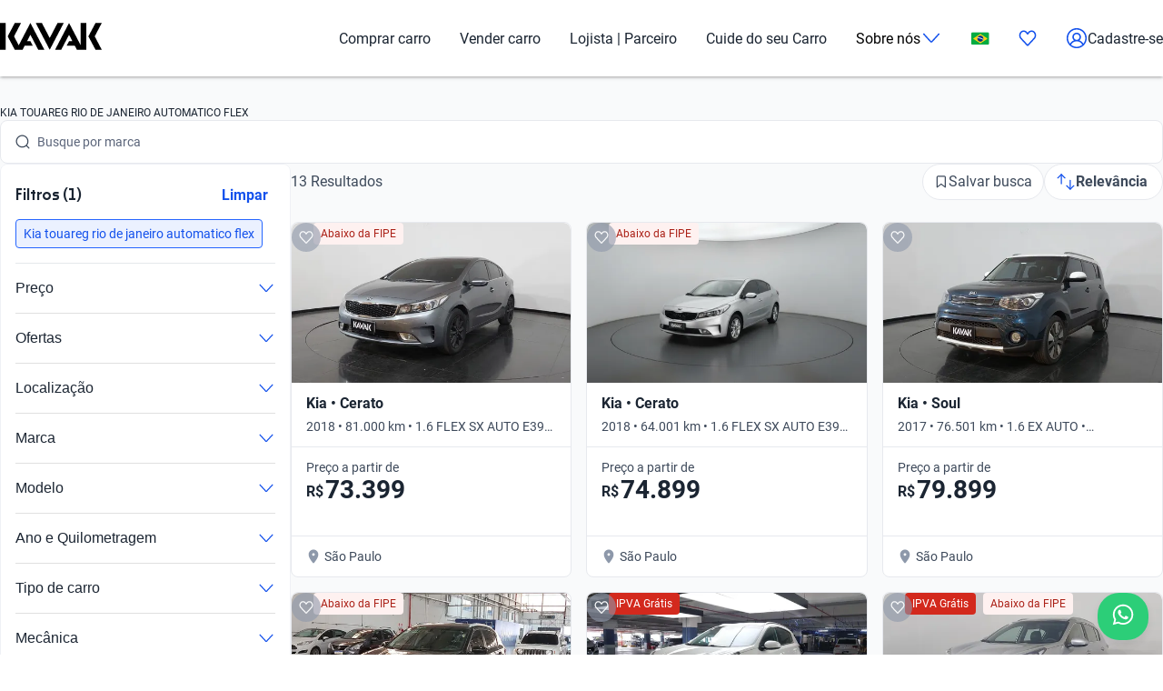

--- FILE ---
content_type: text/html; charset=utf-8
request_url: https://www.kavak.com/br/seminovos/kia/touareg/rio-de-janeiro/automatico/flex
body_size: 43996
content:
<!DOCTYPE html><html class="layout_html__cztFt __variable_9c3b51 __variable_85554b" lang="pt-BR" dir="ltr"><head><meta charSet="utf-8"/><meta name="viewport" content="width=device-width, initial-scale=1"/><meta name="viewport" content="width=device-width, initial-scale=1.0, maximum-scale=1.0, minimum-scale=1.0, shrink-to-fit=no"/><link rel="preload" as="image" href="https://images.prd.kavak.io/[base64]"/><link rel="preload" as="image" href="https://images.prd.kavak.io/[base64]"/><link rel="preload" as="image" href="https://images.prd.kavak.io/[base64]"/><link rel="preload" as="image" href="https://images.prd.kavak.io/[base64]"/><link rel="preload" as="image" href="https://images.prd.kavak.io/[base64]"/><link rel="preload" as="image" href="https://images.prd.kavak.io/[base64]"/><link rel="stylesheet" href="/catalog-ui/_next/static/css/4dd0053058685719.css" data-precedence="next"/><link rel="stylesheet" href="/catalog-ui/_next/static/css/d985b7edc0d73357.css" data-precedence="next"/><link rel="stylesheet" href="/catalog-ui/_next/static/css/edc4f374f98f1011.css" data-precedence="next"/><link rel="stylesheet" href="/catalog-ui/_next/static/css/4be17c3d50d77acf.css" data-precedence="next"/><link rel="stylesheet" href="/catalog-ui/_next/static/css/a2cb7fcb9563a48e.css" data-precedence="next"/><link rel="stylesheet" href="/catalog-ui/_next/static/css/9d36d6bd2acc057f.css" data-precedence="next"/><link rel="stylesheet" href="/catalog-ui/_next/static/css/2e461015e79b06e7.css" data-precedence="next"/><link rel="stylesheet" href="/catalog-ui/_next/static/css/758ba06f365daaf9.css" data-precedence="next"/><link href="/catalog-ui/_next/static/css/22fcdbd42c40642e.css" rel="stylesheet" as="style" data-precedence="dynamic"/><link rel="preload" as="script" fetchPriority="low" href="/catalog-ui/_next/static/chunks/webpack-43def1bcab24ebd9.js"/><script src="/catalog-ui/_next/static/chunks/623-43def1bcab24ebd9.js" async=""></script><script src="/catalog-ui/_next/static/chunks/main-app-43def1bcab24ebd9.js" async=""></script><script src="/catalog-ui/_next/static/chunks/commons-43def1bcab24ebd9.js" async=""></script><script src="/catalog-ui/_next/static/chunks/lodash-43def1bcab24ebd9.js" async=""></script><script src="/catalog-ui/_next/static/chunks/object-hash-43def1bcab24ebd9.js" async=""></script><script src="/catalog-ui/_next/static/chunks/sticky-43def1bcab24ebd9.js" async=""></script><script src="/catalog-ui/_next/static/chunks/857-43def1bcab24ebd9.js" async=""></script><script src="/catalog-ui/_next/static/chunks/732-43def1bcab24ebd9.js" async=""></script><script src="/catalog-ui/_next/static/chunks/339-43def1bcab24ebd9.js" async=""></script><script src="/catalog-ui/_next/static/chunks/app/layout-43def1bcab24ebd9.js" async=""></script><script src="/catalog-ui/_next/static/chunks/83-43def1bcab24ebd9.js" async=""></script><script src="/catalog-ui/_next/static/chunks/422-43def1bcab24ebd9.js" async=""></script><script src="/catalog-ui/_next/static/chunks/app/%5Bsite%5D/%5B%5B...friendly-url%5D%5D/page-43def1bcab24ebd9.js" async=""></script><script src="/catalog-ui/_next/static/chunks/app/error-43def1bcab24ebd9.js" async=""></script><link rel="preload" href="https://www.googletagmanager.com/gtm.js?id=GTM-NRGXLJ&amp;gtm_auth=iHJl4Cl38QnwIJdP32u7YA&amp;gtm_preview=env-1&amp;gtm_cookies_win=x" as="script"/><link rel="preload" href="/catalog-ui/_next/static/chunks/910.43def1bcab24ebd9.js" as="script" fetchPriority="low"/><meta name="next-size-adjust" content=""/><link rel="preconnect" href="https://images.prd.kavak.io"/><link rel="dns-prefetch" href="https://images.prd.kavak.io"/><link rel="preconnect" href="https://static.kavak.services" crossorigin=""/><link rel="dns-prefetch" href="https://static.kavak.services"/><link rel="preconnect" href="https://www.google-analytics.com"/><link rel="dns-prefetch" href="https://www.google-analytics.com"/><link rel="preconnect" href="https://www.googletagmanager.com"/><link rel="dns-prefetch" href="https://www.googletagmanager.com"/><title>Carros Kia Touareg Rio De Janeiro Automatico Flex Usados no Brasil | Kavak</title><meta name="description" content="Aproveite nossas ofertas de carros Kia Touareg Rio De Janeiro Automatico Flex usados com opções de financiamento. Compre carros Kia Touareg Rio De Janeiro Automatico Flex seminovos em casa"/><meta name="robots" content="index,follow"/><link rel="canonical" href="https://www.kavak.com/br/seminovos/kia/touareg/rio-de-janeiro/automatico/flex"/><link rel="alternate" hrefLang="es-MX" href="https://www.kavak.com/mx/seminuevos"/><link rel="alternate" hrefLang="tr-TR" href="https://www.carvak.com/tr/satilik-arac"/><link rel="alternate" hrefLang="en-AE" href="https://www.kavak.com/ae/preowned"/><link rel="alternate" hrefLang="ar-AE" href="https://www.kavak.com/ae-ar/buy-a-car"/><link rel="alternate" hrefLang="es-AR" href="https://www.kavak.com/ar/usados"/><link rel="alternate" hrefLang="pt-BR" href="https://www.kavak.com/br/seminovos"/><link rel="alternate" hrefLang="es-CL" href="https://www.kavak.com/cl/usados"/><link rel="alternate" hrefLang="ar-OM" href="https://www.kavak.com/om/buy-a-car"/><link rel="alternate" hrefLang="en-OM" href="https://www.kavak.com/om-en/preowned"/><link rel="alternate" hrefLang="ar-SA" href="https://www.kavak.com/gcc/sa-ar/buy"/><link rel="alternate" hrefLang="en-SA" href="https://www.kavak.com/gcc/sa-en/buy"/><link rel="alternate" hrefLang="x-default" href="https://www.kavak.com"/><meta property="og:title" content="Carros Kia Touareg Rio De Janeiro Automatico Flex Usados no Brasil | Kavak"/><meta property="og:description" content="Aproveite nossas ofertas de carros Kia Touareg Rio De Janeiro Automatico Flex usados com opções de financiamento. Compre carros Kia Touareg Rio De Janeiro Automatico Flex seminovos em casa"/><meta property="og:url" content="https://www.kavak.com/br/seminovos/kia/touareg/rio-de-janeiro/automatico/flex"/><meta property="og:site_name" content="Kavak"/><meta property="og:locale" content="pt-BR"/><meta property="og:image" content="https://images.prd.kavak.io/assets/images/home-ui/seo-hero-br.webp"/><meta property="og:type" content="website"/><meta name="twitter:card" content="summary_large_image"/><meta name="twitter:site" content="Kavak"/><meta name="twitter:creator" content="@kavakbrasil"/><meta name="twitter:title" content="Carros Kia Touareg Rio De Janeiro Automatico Flex Usados no Brasil | Kavak"/><meta name="twitter:description" content="Aproveite nossas ofertas de carros Kia Touareg Rio De Janeiro Automatico Flex usados com opções de financiamento. Compre carros Kia Touareg Rio De Janeiro Automatico Flex seminovos em casa"/><meta name="twitter:image" content="https://images.prd.kavak.io/assets/images/home-ui/seo-hero-br.webp"/><link rel="icon" href="/favicon.ico" type="image/x-icon" sizes="310x310"/><script src="/catalog-ui/_next/static/chunks/polyfills-42372ed130431b0a.js" noModule=""></script></head><body class="layout_body__AOMdy"><div hidden=""><!--$--><!--/$--></div><div class="layout_globalContainer___AnFd  "><header class="header_header__SXpIL
      "><div class="header_header__desktop__YFavS"><div data-testid="container" class="container_container__XqURP header__container__desktop header_header__container__desktop__U_gIH"><a href="https://www.kavak.com/br" class="header_header__logo__mB6q5" aria-label="Kavak"><svg viewBox="0 0 7774 2048" height="30" width="112"><path d="M7296.82.052L6752.798 1024l544.022 1023.948h477.424L7239.034 1024 7774.244.052zm-1130.746 0v1705.534L5275.298.052 4205.476 2047.954h470.514l599.916-1147.71 254.406 487.47h-254.406l-178.412 341.108h611.236l166.464 319.132h726.816V.052h-435.96zm-1767.734 0l-599.916 1147.71L3199.138.052h-470.514l1069.822 2047.902L4868.268.052H4398.39zm-2076.172 0l-892.04 1707.424L1072.7 1024 1607.91.052h-477.424L586.464 1024l544.022 1023.948h593.006l166.464-319.132h611.236l-178.412-341.108h-254.406l254.406-487.47 598.678 1147.71h470.514L2322.15.046zM-.244 2047.952h435.33V.05H-.244z"></path></svg></a><nav class="header_header__menu__701RD"><ul class="menu_header__menu-list__C2mGv"><li class="menu_header__menu-list-item__KZg_2"><a class="menu_header__menu-list-item-anchor__uo7QM" href="https://www.kavak.com/br/seminovos">Comprar carro</a></li><li class="menu_header__menu-list-item__KZg_2"><a class="menu_header__menu-list-item-anchor__uo7QM" href="https://www.kavak.com/br/vender-carro">Vender carro</a></li><li class="menu_header__menu-list-item__KZg_2"><a class="menu_header__menu-list-item-anchor__uo7QM" href="https://www.kavak.com/br/lp/para-empresas/">Lojista | Parceiro</a></li><li class="menu_header__menu-list-item__KZg_2"><a class="menu_header__menu-list-item-anchor__uo7QM" href="https://www.kavak.com/br/lp/servicoskavak/">Cuide do seu Carro</a></li><li class="menu_header__menu-list-item__KZg_2"><div class="menu_header__menu-list-item-with-submenu__2BkeT">Sobre nós<span style="width:24px;height:24px" class="uki-icon uki-icon__chevron-bottom icon_uki-icon__container__E5fSl"><svg class="flat-color menu_header__menu-list-item-chevron__k5ZpV  " width="24" height="24" style="transform:rotate(90deg)" xmlns="http://www.w3.org/2000/svg" viewBox="0 0 24 24" fill="none"><path fill-rule="evenodd" clip-rule="evenodd" d="M6.94714 3.24321C7.22703 2.93787 7.70146 2.91724 8.0068 3.19714L16.4037 10.8943C17.0522 11.4888 17.0522 12.5112 16.4037 13.1057L8.0068 20.8029C7.70146 21.0828 7.22703 21.0621 6.94714 20.7568C6.66724 20.4515 6.68787 19.977 6.99321 19.6971L15.3901 12L6.99321 4.30287C6.68787 4.02298 6.66724 3.54855 6.94714 3.24321Z" fill="black"></path></svg></span></div><ul class="submenu_header__submenu-list__VN_Pk "><li class="submenu_header__submenu-list-item___aa4Y"><a class="submenu_header__submenu-list-item-anchor__4RARs" href="https://www.kavak.com/br/locais">Onde estamos</a></li><li class="submenu_header__submenu-list-item___aa4Y"><a class="submenu_header__submenu-list-item-anchor__4RARs" href="https://www.kavak.com/br/guia-de-precos-de-carros">Guia de preços</a></li><li class="submenu_header__submenu-list-item___aa4Y"><a class="submenu_header__submenu-list-item-anchor__4RARs" href="https://www.kavak.com/br/blog">Blog</a></li></ul></li><li class="menu_header__menu-list-item__KZg_2"><a class="menu_header__menu-list-item-anchor__uo7QM" href="#" aria-label="Brasil"><svg height="15" width="20" viewBox="0 0 28 20" fill="none" xmlns="http://www.w3.org/2000/svg"><rect width="27.5" height="19.5" rx="1.75" fill="white"></rect><mask id="mask0_10785_4907" mask-type="alpha" maskUnits="userSpaceOnUse" x="0" y="0" width="27.5" height="19.5"><rect width="27.5" height="19.5" rx="2" fill="white"></rect></mask><g mask="url(#mask0_10785_4907)"><rect width="27.5" height="19.5" fill="#05AB41"></rect><path fill-rule="evenodd" clip-rule="evenodd" d="M3.53168 10.5597C3.12568 10.297 3.12568 9.703 3.53168 9.44029L13.6378 2.90102C13.8582 2.75841 14.1418 2.75841 14.3622 2.90102L24.4683 9.44029C24.8743 9.703 24.8743 10.297 24.4683 10.5597L14.3622 17.099C14.1418 17.2416 13.8582 17.2416 13.6378 17.099L3.53168 10.5597Z" fill="#FDD216"></path><path fill-rule="evenodd" clip-rule="evenodd" d="M14 14.6667C16.5773 14.6667 18.6667 12.5773 18.6667 9.99999C18.6667 7.42267 16.5773 5.33333 14 5.33333C11.4227 5.33333 9.33333 7.42267 9.33333 9.99999C9.33333 12.5773 11.4227 14.6667 14 14.6667Z" fill="#053087"></path><mask id="mask1_10785_4907" mask-type="alpha" maskUnits="userSpaceOnUse" x="9" y="5" width="10" height="10"><path fill-rule="evenodd" clip-rule="evenodd" d="M14 14.6667C16.5773 14.6667 18.6667 12.5773 18.6667 9.99999C18.6667 7.42267 16.5773 5.33333 14 5.33333C11.4227 5.33333 9.33333 7.42267 9.33333 9.99999C9.33333 12.5773 11.4227 14.6667 14 14.6667Z" fill="white"></path></mask><g mask="url(#mask1_10785_4907)"><path d="M8.77994 8.78025C9.51264 8.18692 11.877 8.74899 14.0841 9.33774C16.2911 9.92648 18.593 11.1605 19.1791 11.8843" stroke="white" stroke-width="1.33333" stroke-linecap="square"></path></g></g></svg></a><ul class="submenu_header__submenu-list__VN_Pk"><li class="submenu_header__submenu-list-item___aa4Y"><a class="submenu_header__submenu-list-item-anchor__4RARs" href="https://www.kavak.com/mx" aria-label="🇲🇽 México">🇲🇽 México</a></li><li class="submenu_header__submenu-list-item___aa4Y"><a class="submenu_header__submenu-list-item-anchor__4RARs" href="https://www.kavak.com/br" aria-label="🇧🇷 Brasil">🇧🇷 Brasil</a></li><li class="submenu_header__submenu-list-item___aa4Y"><a class="submenu_header__submenu-list-item-anchor__4RARs" href="https://www.kavak.com/ar" aria-label="🇦🇷 Argentina">🇦🇷 Argentina</a></li><li class="submenu_header__submenu-list-item___aa4Y"><a class="submenu_header__submenu-list-item-anchor__4RARs" href="https://www.carvak.com/tr" aria-label="🇹🇷 Turkey">🇹🇷 Turkey</a></li><li class="submenu_header__submenu-list-item___aa4Y"><a class="submenu_header__submenu-list-item-anchor__4RARs" href="https://www.kavak.com/cl" aria-label="🇨🇱 Chile">🇨🇱 Chile</a></li><li class="submenu_header__submenu-list-item___aa4Y"><a class="submenu_header__submenu-list-item-anchor__4RARs" href="https://www.kavak.com/ae" aria-label="🇦🇪 UAE">🇦🇪 UAE</a></li><li class="submenu_header__submenu-list-item___aa4Y"><a class="submenu_header__submenu-list-item-anchor__4RARs" href="https://www.kavak.com/om-en" aria-label="🇴🇲 Oman">🇴🇲 Oman</a></li></ul></li><li class="menu_header__menu-list-item-favorite__7xp0U" id="favorite-desktop"><a class="menu_header__menu-list-item-anchor__uo7QM" href="https://www.kavak.com/br/favoritos"><span style="width:20px;height:20px" class="uki-icon uki-icon__heart icon_uki-icon__container__E5fSl"><svg class="flat-color" version="1.1" xmlns="http://www.w3.org/2000/svg" width="20" height="20" fill="black" viewBox="0 0 1024 1024"><path d="M209.26 174.644c-28.301 17.173-52.304 42.595-69.153 73.983-16.971 31.619-25.923 67.908-25.68 104.99l0.003 0.289c-0.021 30.257 6.015 60.061 17.589 87.291 11.571 27.227 28.331 51.086 48.905 70.053 0.737 0.678 1.447 1.383 2.131 2.115l328.756 352.591 329.156-352.608c0.678-0.726 1.383-1.427 2.115-2.099 20.568-18.967 37.329-42.826 48.902-70.053 11.573-27.232 17.611-57.034 17.589-87.291v-0.289c0.243-37.082-8.705-73.371-25.679-104.99-16.847-31.384-40.845-56.803-69.14-73.976-36.859-20.255-78.705-25.543-118.435-15.289-40.033 10.333-76.234 36.043-101.632 73.579-0.593 0.88-1.225 1.736-1.887 2.564l-49.76 62.167c-7.555 9.441-18.993 14.928-31.086 14.912s-23.52-5.533-31.053-14.992l-49.76-62.484c-0.631-0.793-1.23-1.61-1.796-2.448-25.431-37.488-61.646-63.145-101.675-73.431-39.731-10.209-81.567-4.879-118.405 15.411zM170.030 105.475c54.491-30.295 117.445-38.666 177.425-23.254 59.399 15.264 111.163 52.613 146.795 104.503l17.828 22.385 17.685-22.092c35.58-51.918 87.308-89.316 146.68-104.644 59.981-15.483 122.967-7.171 177.499 23.085 0.402 0.225 0.806 0.458 1.204 0.697 41.391 24.898 75.401 61.259 98.805 104.867 23.378 43.554 35.438 92.932 35.135 142.971 0.012 40.754-8.122 81.117-23.923 118.305-15.618 36.748-38.421 69.659-67.053 96.357l-332.565 356.265c-6.546 7.353-14.552 13.427-23.657 17.695-9.378 4.389-19.619 6.716-30.082 6.716-10.458 0-20.705-2.327-30.079-6.716-9.113-4.268-17.123-10.347-23.669-17.705l-332.177-356.26c-28.627-26.701-51.427-59.603-67.042-96.351-15.804-37.187-23.932-77.551-23.923-118.307-0.303-50.037 11.756-99.418 35.133-142.969 23.408-43.61 57.419-79.969 98.809-104.867 0.388-0.233 0.779-0.459 1.177-0.681z"></path></svg></span></a></li><li class="menu_header__menu-list-item-register__OrIKn"><a class="menu_header__menu-list-item-anchor__uo7QM submenu_header__submenu-list-item-register-anchor__6Ol2p" href="https://www.kavak.com/br/pt-minha-conta"><span style="width:24px;height:24px" class="uki-icon uki-icon__circle-user icon_uki-icon__container__E5fSl"><svg class="flat-color" version="1.1" xmlns="http://www.w3.org/2000/svg" width="24" height="24" fill="black" viewBox="0 0 1024 1024"><path d="M512 107.428c-223.439 0-404.572 181.133-404.572 404.572 0 97.321 34.366 186.62 91.62 256.417 41.175-71.228 106.969-126.87 185.938-156.062-45.911-37.082-75.271-93.834-75.271-157.445 0-111.718 90.566-202.286 202.285-202.286s202.285 90.566 202.285 202.286c0 63.613-29.362 120.37-75.277 157.449 78.972 29.191 144.764 84.834 185.938 156.062 57.26-69.798 91.626-159.094 91.626-256.422 0-223.439-181.131-404.572-404.572-404.572zM775.538 818.97c-46.826-95.417-147.007-161.775-263.542-161.775-116.531 0-216.713 66.359-263.538 161.77 70.797 60.839 162.875 97.606 263.542 97.606 100.662 0 192.742-36.767 263.538-97.601zM40 512c0-260.679 211.321-472 472-472s472 211.321 472 472c0 260.679-211.321 472-472 472s-472-211.321-472-472zM512 320.051c-74.482 0-134.857 60.379-134.857 134.858s60.377 134.857 134.857 134.857 134.857-60.381 134.857-134.857c0-74.481-60.377-134.858-134.857-134.858z"></path></svg></span>Cadastre-se</a></li></ul></nav></div></div><div class="header_header__mobile__KOs3p"><div data-testid="container" class="container_container__XqURP header_header__container__mobile__Bg7B5"><a href="https://www.kavak.com/br" class="header_header__logo__mobile__ffhZn" aria-label="Kavak"><svg viewBox="0 0 7774 2048" height="20" width="76"><path d="M7296.82.052L6752.798 1024l544.022 1023.948h477.424L7239.034 1024 7774.244.052zm-1130.746 0v1705.534L5275.298.052 4205.476 2047.954h470.514l599.916-1147.71 254.406 487.47h-254.406l-178.412 341.108h611.236l166.464 319.132h726.816V.052h-435.96zm-1767.734 0l-599.916 1147.71L3199.138.052h-470.514l1069.822 2047.902L4868.268.052H4398.39zm-2076.172 0l-892.04 1707.424L1072.7 1024 1607.91.052h-477.424L586.464 1024l544.022 1023.948h593.006l166.464-319.132h611.236l-178.412-341.108h-254.406l254.406-487.47 598.678 1147.71h470.514L2322.15.046zM-.244 2047.952h435.33V.05H-.244z"></path></svg></a><div class="wrapper "><a id="favorite-mobile" href="https://www.kavak.com/br/favoritos" class="heart-button"><span style="width:20px;height:20px" class="uki-icon uki-icon__heart icon_uki-icon__container__E5fSl"><svg class="flat-color" version="1.1" xmlns="http://www.w3.org/2000/svg" width="20" height="20" fill="black" viewBox="0 0 1024 1024"><path d="M209.26 174.644c-28.301 17.173-52.304 42.595-69.153 73.983-16.971 31.619-25.923 67.908-25.68 104.99l0.003 0.289c-0.021 30.257 6.015 60.061 17.589 87.291 11.571 27.227 28.331 51.086 48.905 70.053 0.737 0.678 1.447 1.383 2.131 2.115l328.756 352.591 329.156-352.608c0.678-0.726 1.383-1.427 2.115-2.099 20.568-18.967 37.329-42.826 48.902-70.053 11.573-27.232 17.611-57.034 17.589-87.291v-0.289c0.243-37.082-8.705-73.371-25.679-104.99-16.847-31.384-40.845-56.803-69.14-73.976-36.859-20.255-78.705-25.543-118.435-15.289-40.033 10.333-76.234 36.043-101.632 73.579-0.593 0.88-1.225 1.736-1.887 2.564l-49.76 62.167c-7.555 9.441-18.993 14.928-31.086 14.912s-23.52-5.533-31.053-14.992l-49.76-62.484c-0.631-0.793-1.23-1.61-1.796-2.448-25.431-37.488-61.646-63.145-101.675-73.431-39.731-10.209-81.567-4.879-118.405 15.411zM170.030 105.475c54.491-30.295 117.445-38.666 177.425-23.254 59.399 15.264 111.163 52.613 146.795 104.503l17.828 22.385 17.685-22.092c35.58-51.918 87.308-89.316 146.68-104.644 59.981-15.483 122.967-7.171 177.499 23.085 0.402 0.225 0.806 0.458 1.204 0.697 41.391 24.898 75.401 61.259 98.805 104.867 23.378 43.554 35.438 92.932 35.135 142.971 0.012 40.754-8.122 81.117-23.923 118.305-15.618 36.748-38.421 69.659-67.053 96.357l-332.565 356.265c-6.546 7.353-14.552 13.427-23.657 17.695-9.378 4.389-19.619 6.716-30.082 6.716-10.458 0-20.705-2.327-30.079-6.716-9.113-4.268-17.123-10.347-23.669-17.705l-332.177-356.26c-28.627-26.701-51.427-59.603-67.042-96.351-15.804-37.187-23.932-77.551-23.923-118.307-0.303-50.037 11.756-99.418 35.133-142.969 23.408-43.61 57.419-79.969 98.809-104.867 0.388-0.233 0.779-0.459 1.177-0.681z"></path></svg></span></a><nav class="nav-menu-mobile"><input type="checkbox" id="menu" class="m-menu__checkbox" name="menu"/><label class="m-menu__toggle" for="menu"><svg width="28" height="28" viewBox="0 0 24 24" fill="none" stroke="#000" stroke-width="2" stroke-linecap="butt"><line x1="3" y1="12" x2="21" y2="12"></line><line x1="3" y1="6" x2="21" y2="6"></line><line x1="3" y1="18" x2="21" y2="18"></line></svg></label></nav></div></div></div></header><main class="main_main__xM2LL    "><script id="catalogue-snippet" type="application/ld+json">{"@graph":[{"@id":"https://www.kavak.com/br/#organization","url":"https://www.kavak.com/br/","logo":{"@id":"https://www.kavak.com/br/#logo","url":"https://minerva-web.kavak.services/assets/kavak_white.png","@type":"ImageObject","width":227,"height":144,"caption":"Kavak","inLanguage":"pt-BR"},"name":"Kavak.com","@type":"Organization","image":{"@id":"https://www.kavak.com/br/#logo"},"sameAs":["https://www.facebook.com/kavakbr/","https://www.instagram.com/kavak.br/","https://www.linkedin.com/company/kavakcom"]},{"@id":"https://www.kavak.com/br/#website","url":"https://www.kavak.com/br/","name":"Compra e Venda de Carros Seminovos e Usados | Revendedoras de carros 🥇","@type":"WebSite","publisher":{"@id":"https://www.kavak.com/br/#organization"},"inLanguage":"pt-BR","description":"Compra e Venda de Carros Seminovos e Usados | Revendedoras de carros 🥇","potentialAction":[{"@type":"SearchAction","target":"https://www.kavak.com/br/?s={search_term_string}","query-input":"required name=search_term_string"}]},{"name":"Kavak Brasil","@type":"Product","brand":{"name":"Kavak Brasil","@type":"Thing"},"image":"https://images.prd.kavak.io/assets/images/home-ui/seo-hero-br.webp","@context":"https://schema.org/","description":"Compra e Venda de Carros Usados","aggregateRating":{"@type":"AggregateRating","bestRating":"5","ratingCount":"245","ratingValue":"4.5","worstRating":"1"}},{"@id":"https://www.kavak.com/br/seminovos/#webpage","url":"https://www.kavak.com/br/seminovos/","name":"Carros Usados Kavak | Comprar Carros Usados no Brasil","@type":"CollectionPage","isPartOf":{"@id":"https://www.kavak.com/br/#website"},"breadcrumb":{"@id":"https://www.kavak.com/br/seminovos/#breadcrumb"},"inLanguage":"pt-BR","potentialAction":[{"@type":"ReadAction","target":["https://www.kavak.com/br/seminovos/"]}]}],"@context":"https://schema.org"}</script><div class="desktop_container__u4Smk desktop_endPadding__vv_l0"><h1 class="title-header_header__geEIh desktop_titleHeader__EIDwZ">KIA TOUAREG RIO DE JANEIRO AUTOMATICO FLEX</h1><div class="header_headerSection___xr5e"><div data-testid="container" class="container_container__XqURP"><div class="header_searchWrapper__k1MRz"><div class="search-bar-entry-point_container__d81vo search-bar-entry-point_white__ROAPI" data-testid="catalog-search-entry-point"><div class="search-bar-entry-point_iconWrapper__UoqrV"><span style="width:16px;height:16px" class="uki-icon uki-icon__magnifying-glass icon_uki-icon__container__E5fSl"><svg class="flat-color" version="1.1" xmlns="http://www.w3.org/2000/svg" width="16" height="16" fill="#3E4A5B" viewBox="0 0 1024 1024"><path d="M114.239 474.82c0-200.096 162.21-362.307 362.307-362.307s362.307 162.21 362.307 362.307c0 200.095-162.212 362.307-362.307 362.307s-362.307-162.212-362.307-362.307zM476.546 32.001c-244.562 0-442.819 198.257-442.819 442.819 0 244.56 198.257 442.819 442.819 442.819 106.905 0 204.964-37.883 281.483-100.958l163.526 163.526c15.721 15.721 41.205 15.721 56.927 0s15.721-41.211 0-56.933l-163.215-163.215c64.958-77.051 104.098-176.575 104.098-285.24 0-244.562-198.259-442.819-442.819-442.819z"></path></svg></span></div><div class="placeholders_placeholderContainer__zUKC2 "></div><input type="text" class="search-bar-entry-point_input__A4hDN" readOnly="" data-testid="catalog-search-entry-point-input" value=""/></div></div></div></div><div id="main-content" class="main-content_content__uYkde"><section data-testid="container" class="container_container__XqURP main-content_main__1Nhu8"><div class="sidebar_sidebar__3Zq3Y"><div class="sidebar_filtersWrapper__gEF5L"><div class="filters-accordion_container__M6lzS"><div class="active-filters_container___CvVK " data-testid="active-filters"><div class="active-filters_header__0Lv9w"><h2 class="active-filters_title__q02XW">Filtros (1)</h2><button type="button" class="uki-button button_uki-button__Gb6Rz button_uki-button__quiet__Eb2HY button_uki-button__s__Uu2Np button_uki-button__fit__aHSs_ ">Limpar</button></div><div class="active-filters_filtersContainer__tZI1h  " data-testid="filters-container"><div class="chip-component_container__bziE5"><div class="chip-component_chipsList__FlmRo  "><button id="kia_touareg_rio_de_janeiro_automatico_flex" class="chip-filter_chip__k0WsM
    chip-filter_rectangle__VmsET
    chip-filter_active__x4GTu" data-testid="chip-filter" data-chip-filter="true" tabindex="0" role="button"><div class="chip-filter_content__Ady7y"></div><div class="chip-filter_body__mDqSA"><span class="chip-filter_label__63bxz">Kia touareg rio de janeiro automatico flex</span></div></button></div></div></div></div><div class="accordion_accordion__l53y_"><div class="accordion_accordionItem____ShL"><button class="accordion_accordionHeader__SYxgq " aria-expanded="false"><span class="accordion_title__oKpSU ">Preço</span><div class="accordion_iconContainer__1Z2es"><span class="accordion_icon__A3hU8 "><span style="width:20px;height:20px" class="uki-icon uki-icon__chevron-bottom icon_uki-icon__container__E5fSl"><svg class="flat-color " width="20" height="20" style="transform:rotate(90deg)" xmlns="http://www.w3.org/2000/svg" viewBox="0 0 24 24" fill="none"><path fill-rule="evenodd" clip-rule="evenodd" d="M6.94714 3.24321C7.22703 2.93787 7.70146 2.91724 8.0068 3.19714L16.4037 10.8943C17.0522 11.4888 17.0522 12.5112 16.4037 13.1057L8.0068 20.8029C7.70146 21.0828 7.22703 21.0621 6.94714 20.7568C6.66724 20.4515 6.68787 19.977 6.99321 19.6971L15.3901 12L6.99321 4.30287C6.68787 4.02298 6.66724 3.54855 6.94714 3.24321Z" fill="#1351EC"></path></svg></span></span></div></button><div class="accordion_accordionContent__SxBJB " aria-hidden="true"><div class="accordion_contentInner__dw5Gi"><div class="filters-accordion_accordionContent__AbhPo"><div class="filter-content_container__geve0"><div class="filter-content_componentWrapper___imyk"><div class="range-component_container__7xeSE"><div id="range-component-R$-input" data-testid="range-input" class="range-input_container__Sm5Sx "><div class="range-input_valuesDisplay__Jbn9a"><div class="range-input_valueContainer__j5hA0"><div class="range-input_valueInput__mdIWO"><input id="range-component-R$-input-min-value" type="text" aria-label="De" value="73.399"/><span class="range-input_unit__RoO1l">R$</span></div><label for="range-component-R$-input-min-value">De</label></div><div class="range-input_separator__BcpB3">-</div><div class="range-input_valueContainer__j5hA0"><div class="range-input_valueInput__mdIWO"><input id="range-component-R$-input-max-value" type="text" aria-label="Até" value="155.899"/><span class="range-input_unit__RoO1l">R$</span></div><label for="range-component-R$-input-max-value">Até</label></div></div></div><div id="range-component-R$-slider" data-testid="range-slider" class="range-slider_container__rFppx "><div class="range-slider_histogramContainer__mKNlt"><div class="range-slider_histogramBar__hADQ_ range-slider_active__ajpE2" style="height:50%;width:0.9090909090909091%;left:0%" data-value="73399"></div><div class="range-slider_histogramBar__hADQ_ range-slider_active__ajpE2" style="height:50%;width:3.9393939393939394%;left:0.9090909090909091%" data-value="74899"></div><div class="range-slider_histogramBar__hADQ_ range-slider_active__ajpE2" style="height:50%;width:8.242424242424242%;left:4.848484848484849%" data-value="79899"></div><div class="range-slider_histogramBar__hADQ_ range-slider_active__ajpE2" style="height:50%;width:7.75757575757576%;left:13.090909090909092%" data-value="88499"></div><div class="range-slider_histogramBar__hADQ_ range-slider_active__ajpE2" style="height:100%;width:3.0303030303030276%;left:20.84848484848485%" data-value="92699"></div><div class="range-slider_histogramBar__hADQ_ range-slider_active__ajpE2" style="height:50%;width:1.09090909090909%;left:23.87878787878788%" data-value="93499"></div><div class="range-slider_histogramBar__hADQ_ range-slider_active__ajpE2" style="height:50%;width:2.8484848484848513%;left:24.96969696969697%" data-value="94499"></div><div class="range-slider_histogramBar__hADQ_ range-slider_active__ajpE2" style="height:50%;width:9.030303030303024%;left:27.81818181818182%" data-value="98199"></div><div class="range-slider_histogramBar__hADQ_ range-slider_active__ajpE2" style="height:50%;width:10.242424242424242%;left:36.848484848484844%" data-value="109399"></div><div class="range-slider_histogramBar__hADQ_ range-slider_active__ajpE2" style="height:50%;width:19.333333333333336%;left:47.090909090909086%" data-value="115099"></div><div class="range-slider_histogramBar__hADQ_ range-slider_active__ajpE2" style="height:50%;width:24.727272727272734%;left:66.42424242424242%" data-value="141299"></div><div class="range-slider_histogramBar__hADQ_ range-slider_active__ajpE2" style="height:50%;width:8.848484848484844%;left:91.15151515151516%" data-value="155899"></div></div><div class="range-slider_sliderArea__s_NPy"><div class="range-slider_rangeTrack__ddV2E  " style="left:0%;width:100%"></div><div class="range-slider_thumb__J7mwK   " style="left:0%;z-index:2;margin-left:0" role="slider" aria-valuemin="73399" aria-valuemax="155899" aria-valuenow="73399" tabindex="0"></div><div class="range-slider_thumb__J7mwK   " style="left:100%;z-index:2;margin-left:0" role="slider" aria-valuemin="73399" aria-valuemax="155899" aria-valuenow="155899" tabindex="0"></div></div></div></div></div><div class="filter-content_componentWrapper___imyk"><div class="chip-component_container__bziE5"><div class="chip-component_chipsList__FlmRo  "></div><button class="chip-component_showMoreButton__yG6BT" aria-expanded="false">Ver faixas de preço</button></div></div></div></div></div></div></div><div class="accordion_accordionItem____ShL"><button class="accordion_accordionHeader__SYxgq " aria-expanded="false"><span class="accordion_title__oKpSU ">Ofertas</span><div class="accordion_iconContainer__1Z2es"><span class="accordion_icon__A3hU8 "><span style="width:20px;height:20px" class="uki-icon uki-icon__chevron-bottom icon_uki-icon__container__E5fSl"><svg class="flat-color " width="20" height="20" style="transform:rotate(90deg)" xmlns="http://www.w3.org/2000/svg" viewBox="0 0 24 24" fill="none"><path fill-rule="evenodd" clip-rule="evenodd" d="M6.94714 3.24321C7.22703 2.93787 7.70146 2.91724 8.0068 3.19714L16.4037 10.8943C17.0522 11.4888 17.0522 12.5112 16.4037 13.1057L8.0068 20.8029C7.70146 21.0828 7.22703 21.0621 6.94714 20.7568C6.66724 20.4515 6.68787 19.977 6.99321 19.6971L15.3901 12L6.99321 4.30287C6.68787 4.02298 6.66724 3.54855 6.94714 3.24321Z" fill="#1351EC"></path></svg></span></span></div></button><div class="accordion_accordionContent__SxBJB " aria-hidden="true"><div class="accordion_contentInner__dw5Gi"><div class="filters-accordion_accordionContent__AbhPo"><div class="filter-content_container__geve0"><div class="filter-content_componentWrapper___imyk"><div class="checkbox-component_container__TDM14"><div class="checkbox-component_section___noTE"><h3 class="checkbox-component_sectionTitle__UN_i6">Oportunidade</h3><div class="checkbox-component_sectionContent__Tk4g4"><div id="checkbox-abaixo_da_fipe" class="checkbox-item_container__wj_9t " role="checkbox" aria-checked="false" tabindex="0" data-testid="checkbox-item"><div class="checkbox-item_checkbox__Vg6E6  checkbox-item_badge__UCqmK"></div><div class="checkbox-item_content__ThE_q"><div class="checkbox-item_labelContainer__NCbZU"><div class="uki-badge badge_container__ncGWu badge_tonalred__UJYRP  "><div class="badge_content___ZHbD"><span style="width:10px;height:10px" class="uki-icon uki-icon__arrow-up-right icon_uki-icon__container__E5fSl"><svg class="flat-color" version="1.1" xmlns="http://www.w3.org/2000/svg" width="10" height="10" fill="red" viewBox="0 0 1024 1024" style="transform:rotate(90deg)"><path d="M111.999 32.001c-44.182 0-79.999 35.817-79.999 79.999v360c0 22.092 17.909 40.001 40.001 40.001s40.001-17.909 40.001-40.001v-303.432l811.712 811.714c15.621 15.621 40.949 15.621 56.571 0s15.621-40.943 0-56.565l-811.714-811.718h303.432c22.092 0 40.001-17.909 40.001-40.001s-17.909-40.001-40.001-40.001h-360z"></path></svg></span><span class="checkbox-item_labelBadge__Xb3SC">Abaixo da FIPE</span></div></div></div><p class="checkbox-item_description__OUYYX">Preços abaixo da média do mercado</p></div></div></div></div><div class="checkbox-component_section___noTE"><h3 class="checkbox-component_sectionTitle__UN_i6">Descontos</h3><div class="checkbox-component_sectionContent__Tk4g4"><div id="checkbox-ipva_gratis" class="checkbox-item_container__wj_9t " role="checkbox" aria-checked="false" tabindex="0" data-testid="checkbox-item"><div class="checkbox-item_checkbox__Vg6E6  "></div><div class="checkbox-item_content__ThE_q"><div class="checkbox-item_labelContainer__NCbZU"><div class="uki-badge badge_container__ncGWu badge_filledred__rsOCi  "><div class="badge_content___ZHbD"><span class="checkbox-item_labelBadge__Xb3SC">IPVA Grátis</span></div></div></div></div></div></div></div></div></div></div></div></div></div></div><div class="accordion_accordionItem____ShL"><button class="accordion_accordionHeader__SYxgq " aria-expanded="false"><span class="accordion_title__oKpSU ">Localização</span><div class="accordion_iconContainer__1Z2es"><span class="accordion_icon__A3hU8 "><span style="width:20px;height:20px" class="uki-icon uki-icon__chevron-bottom icon_uki-icon__container__E5fSl"><svg class="flat-color " width="20" height="20" style="transform:rotate(90deg)" xmlns="http://www.w3.org/2000/svg" viewBox="0 0 24 24" fill="none"><path fill-rule="evenodd" clip-rule="evenodd" d="M6.94714 3.24321C7.22703 2.93787 7.70146 2.91724 8.0068 3.19714L16.4037 10.8943C17.0522 11.4888 17.0522 12.5112 16.4037 13.1057L8.0068 20.8029C7.70146 21.0828 7.22703 21.0621 6.94714 20.7568C6.66724 20.4515 6.68787 19.977 6.99321 19.6971L15.3901 12L6.99321 4.30287C6.68787 4.02298 6.66724 3.54855 6.94714 3.24321Z" fill="#1351EC"></path></svg></span></span></div></button><div class="accordion_accordionContent__SxBJB " aria-hidden="true"><div class="accordion_contentInner__dw5Gi"><div class="filters-accordion_accordionContent__AbhPo"><div class="filter-content_container__geve0"><div class="filter-content_componentWrapper___imyk"><div class="hierarchical-component_container__WotgG"><div class="hierarchical-component_searchContainer__gb5Oq"><div class="searchbar_container__9pvb_ searchbar_rectangle__fmq93"><span style="width:16px;height:16px" class="uki-icon uki-icon__magnifying-glass icon_uki-icon__container__E5fSl"><svg class="flat-color" version="1.1" xmlns="http://www.w3.org/2000/svg" width="16" height="16" fill="#5B657A" viewBox="0 0 1024 1024"><path d="M114.239 474.82c0-200.096 162.21-362.307 362.307-362.307s362.307 162.21 362.307 362.307c0 200.095-162.212 362.307-362.307 362.307s-362.307-162.212-362.307-362.307zM476.546 32.001c-244.562 0-442.819 198.257-442.819 442.819 0 244.56 198.257 442.819 442.819 442.819 106.905 0 204.964-37.883 281.483-100.958l163.526 163.526c15.721 15.721 41.205 15.721 56.927 0s15.721-41.211 0-56.933l-163.215-163.215c64.958-77.051 104.098-176.575 104.098-285.24 0-244.562-198.259-442.819-442.819-442.819z"></path></svg></span><input type="search" class="searchbar_input__NhVBW" placeholder="Filtrar por cidade ou localização" value=""/></div></div><div class="hierarchical-component_citiesContainer__n81y0"><div class="hierarchical-component_inactiveCitiesSection__ZeBrO"><button id="region-sao_paulo" class="chip-filter_chip__k0WsM
    chip-filter_rectangle__VmsET
    
    hierarchical-component_cityChip___s61X" data-testid="chip-filter" data-chip-filter="true" tabindex="0" role="button"><div class="chip-filter_body__mDqSA"><span class="chip-filter_label__63bxz">São Paulo</span></div></button></div></div></div></div></div></div></div></div></div><div class="accordion_accordionItem____ShL"><button class="accordion_accordionHeader__SYxgq " aria-expanded="false"><span class="accordion_title__oKpSU ">Marca</span><div class="accordion_iconContainer__1Z2es"><span class="accordion_icon__A3hU8 "><span style="width:20px;height:20px" class="uki-icon uki-icon__chevron-bottom icon_uki-icon__container__E5fSl"><svg class="flat-color " width="20" height="20" style="transform:rotate(90deg)" xmlns="http://www.w3.org/2000/svg" viewBox="0 0 24 24" fill="none"><path fill-rule="evenodd" clip-rule="evenodd" d="M6.94714 3.24321C7.22703 2.93787 7.70146 2.91724 8.0068 3.19714L16.4037 10.8943C17.0522 11.4888 17.0522 12.5112 16.4037 13.1057L8.0068 20.8029C7.70146 21.0828 7.22703 21.0621 6.94714 20.7568C6.66724 20.4515 6.68787 19.977 6.99321 19.6971L15.3901 12L6.99321 4.30287C6.68787 4.02298 6.66724 3.54855 6.94714 3.24321Z" fill="#1351EC"></path></svg></span></span></div></button><div class="accordion_accordionContent__SxBJB " aria-hidden="true"><div class="accordion_contentInner__dw5Gi"><div class="filters-accordion_accordionContent__AbhPo"><div class="filter-content_container__geve0"><div class="filter-content_componentWrapper___imyk"><div class="searchable-component_container__oXKNE"><div class="searchable-component_searchContainer__WPbed"><div class="searchbar_container__9pvb_ searchbar_rectangle__fmq93"><span style="width:16px;height:16px" class="uki-icon uki-icon__magnifying-glass icon_uki-icon__container__E5fSl"><svg class="flat-color" version="1.1" xmlns="http://www.w3.org/2000/svg" width="16" height="16" fill="#5B657A" viewBox="0 0 1024 1024"><path d="M114.239 474.82c0-200.096 162.21-362.307 362.307-362.307s362.307 162.21 362.307 362.307c0 200.095-162.212 362.307-362.307 362.307s-362.307-162.212-362.307-362.307zM476.546 32.001c-244.562 0-442.819 198.257-442.819 442.819 0 244.56 198.257 442.819 442.819 442.819 106.905 0 204.964-37.883 281.483-100.958l163.526 163.526c15.721 15.721 41.205 15.721 56.927 0s15.721-41.211 0-56.933l-163.215-163.215c64.958-77.051 104.098-176.575 104.098-285.24 0-244.562-198.259-442.819-442.819-442.819z"></path></svg></span><input type="search" class="searchbar_input__NhVBW" placeholder="Filtrar por marca" value=""/></div></div><div class="searchable-component_highlightedSection__JOJYP"><h3 class="searchable-component_sectionTitle__q8_42">Mais populares</h3><div class="chip-component_container__bziE5"><div class="chip-component_chipsList__FlmRo chip-component_square__NOYR_ "><button id="chevrolet" class="chip-filter_chip__k0WsM
    chip-filter_square__lATo1" data-testid="chip-filter" data-chip-filter="true" tabindex="0" role="button"><div class="chip-filter_content__Ady7y" style="width:48px;min-width:48px"><img alt="Chevrolet" draggable="false" loading="lazy" decoding="async" data-nimg="fill" style="position:absolute;height:100%;width:100%;left:0;top:0;right:0;bottom:0;color:transparent" src="https://images.prd.kavak.io/[base64]"/></div><div class="chip-filter_body__mDqSA"><span class="chip-filter_label__63bxz">Chevrolet</span></div></button><button id="honda" class="chip-filter_chip__k0WsM
    chip-filter_square__lATo1" data-testid="chip-filter" data-chip-filter="true" tabindex="0" role="button"><div class="chip-filter_content__Ady7y" style="width:48px;min-width:48px"><img alt="Honda" draggable="false" loading="lazy" decoding="async" data-nimg="fill" style="position:absolute;height:100%;width:100%;left:0;top:0;right:0;bottom:0;color:transparent" src="https://images.prd.kavak.io/[base64]"/></div><div class="chip-filter_body__mDqSA"><span class="chip-filter_label__63bxz">Honda</span></div></button><button id="kia" class="chip-filter_chip__k0WsM
    chip-filter_square__lATo1" data-testid="chip-filter" data-chip-filter="true" tabindex="0" role="button"><div class="chip-filter_content__Ady7y" style="width:48px;min-width:48px"><img alt="Kia" draggable="false" loading="lazy" decoding="async" data-nimg="fill" style="position:absolute;height:100%;width:100%;left:0;top:0;right:0;bottom:0;color:transparent" src="https://images.prd.kavak.io/[base64]"/></div><div class="chip-filter_body__mDqSA"><span class="chip-filter_label__63bxz">Kia</span></div></button><button id="nissan" class="chip-filter_chip__k0WsM
    chip-filter_square__lATo1" data-testid="chip-filter" data-chip-filter="true" tabindex="0" role="button"><div class="chip-filter_content__Ady7y" style="width:48px;min-width:48px"><img alt="Nissan" draggable="false" loading="lazy" decoding="async" data-nimg="fill" style="position:absolute;height:100%;width:100%;left:0;top:0;right:0;bottom:0;color:transparent" src="https://images.prd.kavak.io/[base64]"/></div><div class="chip-filter_body__mDqSA"><span class="chip-filter_label__63bxz">Nissan</span></div></button><button id="peugeot" class="chip-filter_chip__k0WsM
    chip-filter_square__lATo1" data-testid="chip-filter" data-chip-filter="true" tabindex="0" role="button"><div class="chip-filter_content__Ady7y" style="width:48px;min-width:48px"><img alt="Peugeot" draggable="false" loading="lazy" decoding="async" data-nimg="fill" style="position:absolute;height:100%;width:100%;left:0;top:0;right:0;bottom:0;color:transparent" src="https://images.prd.kavak.io/[base64]"/></div><div class="chip-filter_body__mDqSA"><span class="chip-filter_label__63bxz">Peugeot</span></div></button><button id="volkswagen" class="chip-filter_chip__k0WsM
    chip-filter_square__lATo1" data-testid="chip-filter" data-chip-filter="true" tabindex="0" role="button"><div class="chip-filter_content__Ady7y" style="width:48px;min-width:48px"><img alt="Volkswagen" draggable="false" loading="lazy" decoding="async" data-nimg="fill" style="position:absolute;height:100%;width:100%;left:0;top:0;right:0;bottom:0;color:transparent" src="https://images.prd.kavak.io/[base64]"/></div><div class="chip-filter_body__mDqSA"><span class="chip-filter_label__63bxz">Volkswagen</span></div></button></div></div></div><div class="searchable-component_section__XwDAH"><h3 class="searchable-component_sectionTitle__q8_42">Todas as marcas</h3><div class="searchable-component_sectionContent__WpB_i"><div id="checkbox-abarth" class="checkbox-item_container__wj_9t " role="checkbox" aria-checked="false" tabindex="0" data-testid="checkbox-item"><div class="checkbox-item_checkbox__Vg6E6  "></div><div class="checkbox-item_content__ThE_q"><div class="checkbox-item_labelContainer__NCbZU"><span class="checkbox-item_label__TsuiD">Abarth</span></div></div></div><div id="checkbox-audi" class="checkbox-item_container__wj_9t " role="checkbox" aria-checked="false" tabindex="0" data-testid="checkbox-item"><div class="checkbox-item_checkbox__Vg6E6  "></div><div class="checkbox-item_content__ThE_q"><div class="checkbox-item_labelContainer__NCbZU"><span class="checkbox-item_label__TsuiD">Audi</span></div></div></div><div id="checkbox-bmw" class="checkbox-item_container__wj_9t " role="checkbox" aria-checked="false" tabindex="0" data-testid="checkbox-item"><div class="checkbox-item_checkbox__Vg6E6  "></div><div class="checkbox-item_content__ThE_q"><div class="checkbox-item_labelContainer__NCbZU"><span class="checkbox-item_label__TsuiD">Bmw</span></div></div></div><div id="checkbox-chery" class="checkbox-item_container__wj_9t " role="checkbox" aria-checked="false" tabindex="0" data-testid="checkbox-item"><div class="checkbox-item_checkbox__Vg6E6  "></div><div class="checkbox-item_content__ThE_q"><div class="checkbox-item_labelContainer__NCbZU"><span class="checkbox-item_label__TsuiD">Chery</span></div></div></div><div id="checkbox-chevrolet" class="checkbox-item_container__wj_9t " role="checkbox" aria-checked="false" tabindex="0" data-testid="checkbox-item"><div class="checkbox-item_checkbox__Vg6E6  "></div><div class="checkbox-item_content__ThE_q"><div class="checkbox-item_labelContainer__NCbZU"><span class="checkbox-item_label__TsuiD">Chevrolet</span></div></div></div><div id="checkbox-citroen" class="checkbox-item_container__wj_9t " role="checkbox" aria-checked="false" tabindex="0" data-testid="checkbox-item"><div class="checkbox-item_checkbox__Vg6E6  "></div><div class="checkbox-item_content__ThE_q"><div class="checkbox-item_labelContainer__NCbZU"><span class="checkbox-item_label__TsuiD">Citroen</span></div></div></div><div id="checkbox-fiat" class="checkbox-item_container__wj_9t " role="checkbox" aria-checked="false" tabindex="0" data-testid="checkbox-item"><div class="checkbox-item_checkbox__Vg6E6  "></div><div class="checkbox-item_content__ThE_q"><div class="checkbox-item_labelContainer__NCbZU"><span class="checkbox-item_label__TsuiD">Fiat</span></div></div></div><div id="checkbox-ford" class="checkbox-item_container__wj_9t " role="checkbox" aria-checked="false" tabindex="0" data-testid="checkbox-item"><div class="checkbox-item_checkbox__Vg6E6  "></div><div class="checkbox-item_content__ThE_q"><div class="checkbox-item_labelContainer__NCbZU"><span class="checkbox-item_label__TsuiD">Ford</span></div></div></div><div id="checkbox-honda" class="checkbox-item_container__wj_9t " role="checkbox" aria-checked="false" tabindex="0" data-testid="checkbox-item"><div class="checkbox-item_checkbox__Vg6E6  "></div><div class="checkbox-item_content__ThE_q"><div class="checkbox-item_labelContainer__NCbZU"><span class="checkbox-item_label__TsuiD">Honda</span></div></div></div><div id="checkbox-hyundai" class="checkbox-item_container__wj_9t " role="checkbox" aria-checked="false" tabindex="0" data-testid="checkbox-item"><div class="checkbox-item_checkbox__Vg6E6  "></div><div class="checkbox-item_content__ThE_q"><div class="checkbox-item_labelContainer__NCbZU"><span class="checkbox-item_label__TsuiD">Hyundai</span></div></div></div><div id="checkbox-jeep" class="checkbox-item_container__wj_9t " role="checkbox" aria-checked="false" tabindex="0" data-testid="checkbox-item"><div class="checkbox-item_checkbox__Vg6E6  "></div><div class="checkbox-item_content__ThE_q"><div class="checkbox-item_labelContainer__NCbZU"><span class="checkbox-item_label__TsuiD">Jeep</span></div></div></div><div id="checkbox-kia" class="checkbox-item_container__wj_9t " role="checkbox" aria-checked="false" tabindex="0" data-testid="checkbox-item"><div class="checkbox-item_checkbox__Vg6E6  "></div><div class="checkbox-item_content__ThE_q"><div class="checkbox-item_labelContainer__NCbZU"><span class="checkbox-item_label__TsuiD">Kia</span></div></div></div><div id="checkbox-mercedes_benz" class="checkbox-item_container__wj_9t " role="checkbox" aria-checked="false" tabindex="0" data-testid="checkbox-item"><div class="checkbox-item_checkbox__Vg6E6  "></div><div class="checkbox-item_content__ThE_q"><div class="checkbox-item_labelContainer__NCbZU"><span class="checkbox-item_label__TsuiD">Mercedes Benz</span></div></div></div><div id="checkbox-mitsubishi" class="checkbox-item_container__wj_9t " role="checkbox" aria-checked="false" tabindex="0" data-testid="checkbox-item"><div class="checkbox-item_checkbox__Vg6E6  "></div><div class="checkbox-item_content__ThE_q"><div class="checkbox-item_labelContainer__NCbZU"><span class="checkbox-item_label__TsuiD">Mitsubishi</span></div></div></div><div id="checkbox-nissan" class="checkbox-item_container__wj_9t " role="checkbox" aria-checked="false" tabindex="0" data-testid="checkbox-item"><div class="checkbox-item_checkbox__Vg6E6  "></div><div class="checkbox-item_content__ThE_q"><div class="checkbox-item_labelContainer__NCbZU"><span class="checkbox-item_label__TsuiD">Nissan</span></div></div></div><div id="checkbox-peugeot" class="checkbox-item_container__wj_9t " role="checkbox" aria-checked="false" tabindex="0" data-testid="checkbox-item"><div class="checkbox-item_checkbox__Vg6E6  "></div><div class="checkbox-item_content__ThE_q"><div class="checkbox-item_labelContainer__NCbZU"><span class="checkbox-item_label__TsuiD">Peugeot</span></div></div></div><div id="checkbox-renault" class="checkbox-item_container__wj_9t " role="checkbox" aria-checked="false" tabindex="0" data-testid="checkbox-item"><div class="checkbox-item_checkbox__Vg6E6  "></div><div class="checkbox-item_content__ThE_q"><div class="checkbox-item_labelContainer__NCbZU"><span class="checkbox-item_label__TsuiD">Renault</span></div></div></div><div id="checkbox-suzuki" class="checkbox-item_container__wj_9t " role="checkbox" aria-checked="false" tabindex="0" data-testid="checkbox-item"><div class="checkbox-item_checkbox__Vg6E6  "></div><div class="checkbox-item_content__ThE_q"><div class="checkbox-item_labelContainer__NCbZU"><span class="checkbox-item_label__TsuiD">Suzuki</span></div></div></div><div id="checkbox-toyota" class="checkbox-item_container__wj_9t " role="checkbox" aria-checked="false" tabindex="0" data-testid="checkbox-item"><div class="checkbox-item_checkbox__Vg6E6  "></div><div class="checkbox-item_content__ThE_q"><div class="checkbox-item_labelContainer__NCbZU"><span class="checkbox-item_label__TsuiD">Toyota</span></div></div></div><div id="checkbox-volkswagen" class="checkbox-item_container__wj_9t " role="checkbox" aria-checked="false" tabindex="0" data-testid="checkbox-item"><div class="checkbox-item_checkbox__Vg6E6  "></div><div class="checkbox-item_content__ThE_q"><div class="checkbox-item_labelContainer__NCbZU"><span class="checkbox-item_label__TsuiD">Volkswagen</span></div></div></div></div></div></div></div></div></div></div></div></div><div class="accordion_accordionItem____ShL"><button class="accordion_accordionHeader__SYxgq " aria-expanded="false"><span class="accordion_title__oKpSU ">Modelo</span><div class="accordion_iconContainer__1Z2es"><span class="accordion_icon__A3hU8 "><span style="width:20px;height:20px" class="uki-icon uki-icon__chevron-bottom icon_uki-icon__container__E5fSl"><svg class="flat-color " width="20" height="20" style="transform:rotate(90deg)" xmlns="http://www.w3.org/2000/svg" viewBox="0 0 24 24" fill="none"><path fill-rule="evenodd" clip-rule="evenodd" d="M6.94714 3.24321C7.22703 2.93787 7.70146 2.91724 8.0068 3.19714L16.4037 10.8943C17.0522 11.4888 17.0522 12.5112 16.4037 13.1057L8.0068 20.8029C7.70146 21.0828 7.22703 21.0621 6.94714 20.7568C6.66724 20.4515 6.68787 19.977 6.99321 19.6971L15.3901 12L6.99321 4.30287C6.68787 4.02298 6.66724 3.54855 6.94714 3.24321Z" fill="#1351EC"></path></svg></span></span></div></button><div class="accordion_accordionContent__SxBJB " aria-hidden="true"><div class="accordion_contentInner__dw5Gi"><div class="filters-accordion_accordionContent__AbhPo"><div class="filter-content_container__geve0"><div class="filter-content_componentWrapper___imyk"><div class="searchable-component_container__oXKNE"><div class="searchable-component_searchContainer__WPbed"><div class="searchbar_container__9pvb_ searchbar_rectangle__fmq93"><span style="width:16px;height:16px" class="uki-icon uki-icon__magnifying-glass icon_uki-icon__container__E5fSl"><svg class="flat-color" version="1.1" xmlns="http://www.w3.org/2000/svg" width="16" height="16" fill="#5B657A" viewBox="0 0 1024 1024"><path d="M114.239 474.82c0-200.096 162.21-362.307 362.307-362.307s362.307 162.21 362.307 362.307c0 200.095-162.212 362.307-362.307 362.307s-362.307-162.212-362.307-362.307zM476.546 32.001c-244.562 0-442.819 198.257-442.819 442.819 0 244.56 198.257 442.819 442.819 442.819 106.905 0 204.964-37.883 281.483-100.958l163.526 163.526c15.721 15.721 41.205 15.721 56.927 0s15.721-41.211 0-56.933l-163.215-163.215c64.958-77.051 104.098-176.575 104.098-285.24 0-244.562-198.259-442.819-442.819-442.819z"></path></svg></span><input type="search" class="searchbar_input__NhVBW" placeholder="Filtrar por modelo" value=""/></div></div><div class="searchable-component_highlightedSection__JOJYP"><h3 class="searchable-component_sectionTitle__q8_42">Mais populares</h3><div class="chip-component_container__bziE5"><div class="chip-component_chipsList__FlmRo  "><button id="208" class="chip-filter_chip__k0WsM
    chip-filter_rectangle__VmsET" data-testid="chip-filter" data-chip-filter="true" tabindex="0" role="button"><div class="chip-filter_content__Ady7y"></div><div class="chip-filter_body__mDqSA"><span class="chip-filter_label__63bxz">208</span></div></button><button id="argo" class="chip-filter_chip__k0WsM
    chip-filter_rectangle__VmsET" data-testid="chip-filter" data-chip-filter="true" tabindex="0" role="button"><div class="chip-filter_content__Ady7y"></div><div class="chip-filter_body__mDqSA"><span class="chip-filter_label__63bxz">Argo</span></div></button><button id="civic" class="chip-filter_chip__k0WsM
    chip-filter_rectangle__VmsET" data-testid="chip-filter" data-chip-filter="true" tabindex="0" role="button"><div class="chip-filter_content__Ady7y"></div><div class="chip-filter_body__mDqSA"><span class="chip-filter_label__63bxz">Civic</span></div></button><button id="compass" class="chip-filter_chip__k0WsM
    chip-filter_rectangle__VmsET" data-testid="chip-filter" data-chip-filter="true" tabindex="0" role="button"><div class="chip-filter_content__Ady7y"></div><div class="chip-filter_body__mDqSA"><span class="chip-filter_label__63bxz">Compass</span></div></button><button id="creta" class="chip-filter_chip__k0WsM
    chip-filter_rectangle__VmsET" data-testid="chip-filter" data-chip-filter="true" tabindex="0" role="button"><div class="chip-filter_content__Ady7y"></div><div class="chip-filter_body__mDqSA"><span class="chip-filter_label__63bxz">Creta</span></div></button><button id="hb20" class="chip-filter_chip__k0WsM
    chip-filter_rectangle__VmsET" data-testid="chip-filter" data-chip-filter="true" tabindex="0" role="button"><div class="chip-filter_content__Ady7y"></div><div class="chip-filter_body__mDqSA"><span class="chip-filter_label__63bxz">HB20</span></div></button><button id="nivus" class="chip-filter_chip__k0WsM
    chip-filter_rectangle__VmsET" data-testid="chip-filter" data-chip-filter="true" tabindex="0" role="button"><div class="chip-filter_content__Ady7y"></div><div class="chip-filter_body__mDqSA"><span class="chip-filter_label__63bxz">Nivus</span></div></button><button id="onix" class="chip-filter_chip__k0WsM
    chip-filter_rectangle__VmsET" data-testid="chip-filter" data-chip-filter="true" tabindex="0" role="button"><div class="chip-filter_content__Ady7y"></div><div class="chip-filter_body__mDqSA"><span class="chip-filter_label__63bxz">Onix</span></div></button><button id="tracker" class="chip-filter_chip__k0WsM
    chip-filter_rectangle__VmsET" data-testid="chip-filter" data-chip-filter="true" tabindex="0" role="button"><div class="chip-filter_content__Ady7y"></div><div class="chip-filter_body__mDqSA"><span class="chip-filter_label__63bxz">Tracker</span></div></button></div></div></div><div class="searchable-component_section__XwDAH"><h3 class="searchable-component_sectionTitle__q8_42">#</h3><div class="searchable-component_sectionContentColumns__KCpRT"><div id="checkbox-2008" class="checkbox-item_container__wj_9t " role="checkbox" aria-checked="false" tabindex="0" data-testid="checkbox-item"><div class="checkbox-item_checkbox__Vg6E6  "></div><div class="checkbox-item_content__ThE_q"><div class="checkbox-item_labelContainer__NCbZU"><span class="checkbox-item_label__TsuiD">2008</span></div></div></div><div id="checkbox-208" class="checkbox-item_container__wj_9t " role="checkbox" aria-checked="false" tabindex="0" data-testid="checkbox-item"><div class="checkbox-item_checkbox__Vg6E6  "></div><div class="checkbox-item_content__ThE_q"><div class="checkbox-item_labelContainer__NCbZU"><span class="checkbox-item_label__TsuiD">208</span></div></div></div><div id="checkbox-3008" class="checkbox-item_container__wj_9t " role="checkbox" aria-checked="false" tabindex="0" data-testid="checkbox-item"><div class="checkbox-item_checkbox__Vg6E6  "></div><div class="checkbox-item_content__ThE_q"><div class="checkbox-item_labelContainer__NCbZU"><span class="checkbox-item_label__TsuiD">3008</span></div></div></div><div id="checkbox-308" class="checkbox-item_container__wj_9t " role="checkbox" aria-checked="false" tabindex="0" data-testid="checkbox-item"><div class="checkbox-item_checkbox__Vg6E6  "></div><div class="checkbox-item_content__ThE_q"><div class="checkbox-item_labelContainer__NCbZU"><span class="checkbox-item_label__TsuiD">308</span></div></div></div><div id="checkbox-408" class="checkbox-item_container__wj_9t " role="checkbox" aria-checked="false" tabindex="0" data-testid="checkbox-item"><div class="checkbox-item_checkbox__Vg6E6  "></div><div class="checkbox-item_content__ThE_q"><div class="checkbox-item_labelContainer__NCbZU"><span class="checkbox-item_label__TsuiD">408</span></div></div></div><div id="checkbox-5008" class="checkbox-item_container__wj_9t " role="checkbox" aria-checked="false" tabindex="0" data-testid="checkbox-item"><div class="checkbox-item_checkbox__Vg6E6  "></div><div class="checkbox-item_content__ThE_q"><div class="checkbox-item_labelContainer__NCbZU"><span class="checkbox-item_label__TsuiD">5008</span></div></div></div></div></div><div class="searchable-component_section__XwDAH"><h3 class="searchable-component_sectionTitle__q8_42">A</h3><div class="searchable-component_sectionContentColumns__KCpRT"><div id="checkbox-a1" class="checkbox-item_container__wj_9t " role="checkbox" aria-checked="false" tabindex="0" data-testid="checkbox-item"><div class="checkbox-item_checkbox__Vg6E6  "></div><div class="checkbox-item_content__ThE_q"><div class="checkbox-item_labelContainer__NCbZU"><span class="checkbox-item_label__TsuiD">A1</span></div></div></div><div id="checkbox-aircross" class="checkbox-item_container__wj_9t " role="checkbox" aria-checked="false" tabindex="0" data-testid="checkbox-item"><div class="checkbox-item_checkbox__Vg6E6  "></div><div class="checkbox-item_content__ThE_q"><div class="checkbox-item_labelContainer__NCbZU"><span class="checkbox-item_label__TsuiD">Aircross</span></div></div></div><div id="checkbox-amarok" class="checkbox-item_container__wj_9t " role="checkbox" aria-checked="false" tabindex="0" data-testid="checkbox-item"><div class="checkbox-item_checkbox__Vg6E6  "></div><div class="checkbox-item_content__ThE_q"><div class="checkbox-item_labelContainer__NCbZU"><span class="checkbox-item_label__TsuiD">Amarok</span></div></div></div><div id="checkbox-argo" class="checkbox-item_container__wj_9t " role="checkbox" aria-checked="false" tabindex="0" data-testid="checkbox-item"><div class="checkbox-item_checkbox__Vg6E6  "></div><div class="checkbox-item_content__ThE_q"><div class="checkbox-item_labelContainer__NCbZU"><span class="checkbox-item_label__TsuiD">Argo</span></div></div></div><div id="checkbox-arrizo_6" class="checkbox-item_container__wj_9t " role="checkbox" aria-checked="false" tabindex="0" data-testid="checkbox-item"><div class="checkbox-item_checkbox__Vg6E6  "></div><div class="checkbox-item_content__ThE_q"><div class="checkbox-item_labelContainer__NCbZU"><span class="checkbox-item_label__TsuiD">Arrizo 6</span></div></div></div><div id="checkbox-asx" class="checkbox-item_container__wj_9t " role="checkbox" aria-checked="false" tabindex="0" data-testid="checkbox-item"><div class="checkbox-item_checkbox__Vg6E6  "></div><div class="checkbox-item_content__ThE_q"><div class="checkbox-item_labelContainer__NCbZU"><span class="checkbox-item_label__TsuiD">ASX</span></div></div></div></div></div><div class="searchable-component_section__XwDAH"><h3 class="searchable-component_sectionTitle__q8_42">C</h3><div class="searchable-component_sectionContentColumns__KCpRT"><div id="checkbox-c3" class="checkbox-item_container__wj_9t " role="checkbox" aria-checked="false" tabindex="0" data-testid="checkbox-item"><div class="checkbox-item_checkbox__Vg6E6  "></div><div class="checkbox-item_content__ThE_q"><div class="checkbox-item_labelContainer__NCbZU"><span class="checkbox-item_label__TsuiD">C3</span></div></div></div><div id="checkbox-c3_aircross" class="checkbox-item_container__wj_9t " role="checkbox" aria-checked="false" tabindex="0" data-testid="checkbox-item"><div class="checkbox-item_checkbox__Vg6E6  "></div><div class="checkbox-item_content__ThE_q"><div class="checkbox-item_labelContainer__NCbZU"><span class="checkbox-item_label__TsuiD">C3 Aircross</span></div></div></div><div id="checkbox-c4_cactus" class="checkbox-item_container__wj_9t " role="checkbox" aria-checked="false" tabindex="0" data-testid="checkbox-item"><div class="checkbox-item_checkbox__Vg6E6  "></div><div class="checkbox-item_content__ThE_q"><div class="checkbox-item_labelContainer__NCbZU"><span class="checkbox-item_label__TsuiD">C4 Cactus</span></div></div></div><div id="checkbox-c4_lounge" class="checkbox-item_container__wj_9t " role="checkbox" aria-checked="false" tabindex="0" data-testid="checkbox-item"><div class="checkbox-item_checkbox__Vg6E6  "></div><div class="checkbox-item_content__ThE_q"><div class="checkbox-item_labelContainer__NCbZU"><span class="checkbox-item_label__TsuiD">C4 Lounge</span></div></div></div><div id="checkbox-c4_picasso" class="checkbox-item_container__wj_9t " role="checkbox" aria-checked="false" tabindex="0" data-testid="checkbox-item"><div class="checkbox-item_checkbox__Vg6E6  "></div><div class="checkbox-item_content__ThE_q"><div class="checkbox-item_labelContainer__NCbZU"><span class="checkbox-item_label__TsuiD">C4 Picasso</span></div></div></div><div id="checkbox-captur" class="checkbox-item_container__wj_9t " role="checkbox" aria-checked="false" tabindex="0" data-testid="checkbox-item"><div class="checkbox-item_checkbox__Vg6E6  "></div><div class="checkbox-item_content__ThE_q"><div class="checkbox-item_labelContainer__NCbZU"><span class="checkbox-item_label__TsuiD">Captur</span></div></div></div><div id="checkbox-cerato" class="checkbox-item_container__wj_9t " role="checkbox" aria-checked="false" tabindex="0" data-testid="checkbox-item"><div class="checkbox-item_checkbox__Vg6E6  "></div><div class="checkbox-item_content__ThE_q"><div class="checkbox-item_labelContainer__NCbZU"><span class="checkbox-item_label__TsuiD">Cerato</span></div></div></div><div id="checkbox-cherokee" class="checkbox-item_container__wj_9t " role="checkbox" aria-checked="false" tabindex="0" data-testid="checkbox-item"><div class="checkbox-item_checkbox__Vg6E6  "></div><div class="checkbox-item_content__ThE_q"><div class="checkbox-item_labelContainer__NCbZU"><span class="checkbox-item_label__TsuiD">Cherokee</span></div></div></div><div id="checkbox-city" class="checkbox-item_container__wj_9t " role="checkbox" aria-checked="false" tabindex="0" data-testid="checkbox-item"><div class="checkbox-item_checkbox__Vg6E6  "></div><div class="checkbox-item_content__ThE_q"><div class="checkbox-item_labelContainer__NCbZU"><span class="checkbox-item_label__TsuiD">City</span></div></div></div><div id="checkbox-civic" class="checkbox-item_container__wj_9t " role="checkbox" aria-checked="false" tabindex="0" data-testid="checkbox-item"><div class="checkbox-item_checkbox__Vg6E6  "></div><div class="checkbox-item_content__ThE_q"><div class="checkbox-item_labelContainer__NCbZU"><span class="checkbox-item_label__TsuiD">Civic</span></div></div></div><div id="checkbox-classe_c" class="checkbox-item_container__wj_9t " role="checkbox" aria-checked="false" tabindex="0" data-testid="checkbox-item"><div class="checkbox-item_checkbox__Vg6E6  "></div><div class="checkbox-item_content__ThE_q"><div class="checkbox-item_labelContainer__NCbZU"><span class="checkbox-item_label__TsuiD">Classe C</span></div></div></div><div id="checkbox-commander" class="checkbox-item_container__wj_9t " role="checkbox" aria-checked="false" tabindex="0" data-testid="checkbox-item"><div class="checkbox-item_checkbox__Vg6E6  "></div><div class="checkbox-item_content__ThE_q"><div class="checkbox-item_labelContainer__NCbZU"><span class="checkbox-item_label__TsuiD">Commander</span></div></div></div><div id="checkbox-compass" class="checkbox-item_container__wj_9t " role="checkbox" aria-checked="false" tabindex="0" data-testid="checkbox-item"><div class="checkbox-item_checkbox__Vg6E6  "></div><div class="checkbox-item_content__ThE_q"><div class="checkbox-item_labelContainer__NCbZU"><span class="checkbox-item_label__TsuiD">Compass</span></div></div></div><div id="checkbox-corolla" class="checkbox-item_container__wj_9t " role="checkbox" aria-checked="false" tabindex="0" data-testid="checkbox-item"><div class="checkbox-item_checkbox__Vg6E6  "></div><div class="checkbox-item_content__ThE_q"><div class="checkbox-item_labelContainer__NCbZU"><span class="checkbox-item_label__TsuiD">Corolla</span></div></div></div><div id="checkbox-corolla_cross" class="checkbox-item_container__wj_9t " role="checkbox" aria-checked="false" tabindex="0" data-testid="checkbox-item"><div class="checkbox-item_checkbox__Vg6E6  "></div><div class="checkbox-item_content__ThE_q"><div class="checkbox-item_labelContainer__NCbZU"><span class="checkbox-item_label__TsuiD">Corolla Cross</span></div></div></div><div id="checkbox-cr-v" class="checkbox-item_container__wj_9t " role="checkbox" aria-checked="false" tabindex="0" data-testid="checkbox-item"><div class="checkbox-item_checkbox__Vg6E6  "></div><div class="checkbox-item_content__ThE_q"><div class="checkbox-item_labelContainer__NCbZU"><span class="checkbox-item_label__TsuiD">CR-V</span></div></div></div><div id="checkbox-creta" class="checkbox-item_container__wj_9t " role="checkbox" aria-checked="false" tabindex="0" data-testid="checkbox-item"><div class="checkbox-item_checkbox__Vg6E6  "></div><div class="checkbox-item_content__ThE_q"><div class="checkbox-item_labelContainer__NCbZU"><span class="checkbox-item_label__TsuiD">Creta</span></div></div></div><div id="checkbox-cronos" class="checkbox-item_container__wj_9t " role="checkbox" aria-checked="false" tabindex="0" data-testid="checkbox-item"><div class="checkbox-item_checkbox__Vg6E6  "></div><div class="checkbox-item_content__ThE_q"><div class="checkbox-item_labelContainer__NCbZU"><span class="checkbox-item_label__TsuiD">Cronos</span></div></div></div><div id="checkbox-cruze" class="checkbox-item_container__wj_9t " role="checkbox" aria-checked="false" tabindex="0" data-testid="checkbox-item"><div class="checkbox-item_checkbox__Vg6E6  "></div><div class="checkbox-item_content__ThE_q"><div class="checkbox-item_labelContainer__NCbZU"><span class="checkbox-item_label__TsuiD">Cruze</span></div></div></div></div></div><div class="searchable-component_section__XwDAH"><h3 class="searchable-component_sectionTitle__q8_42">D</h3><div class="searchable-component_sectionContentColumns__KCpRT"><div id="checkbox-duster" class="checkbox-item_container__wj_9t " role="checkbox" aria-checked="false" tabindex="0" data-testid="checkbox-item"><div class="checkbox-item_checkbox__Vg6E6  "></div><div class="checkbox-item_content__ThE_q"><div class="checkbox-item_labelContainer__NCbZU"><span class="checkbox-item_label__TsuiD">Duster</span></div></div></div><div id="checkbox-duster_oroch" class="checkbox-item_container__wj_9t " role="checkbox" aria-checked="false" tabindex="0" data-testid="checkbox-item"><div class="checkbox-item_checkbox__Vg6E6  "></div><div class="checkbox-item_content__ThE_q"><div class="checkbox-item_labelContainer__NCbZU"><span class="checkbox-item_label__TsuiD">Duster Oroch</span></div></div></div></div></div><div class="searchable-component_section__XwDAH"><h3 class="searchable-component_sectionTitle__q8_42">E</h3><div class="searchable-component_sectionContentColumns__KCpRT"><div id="checkbox-eclipse_cross" class="checkbox-item_container__wj_9t " role="checkbox" aria-checked="false" tabindex="0" data-testid="checkbox-item"><div class="checkbox-item_checkbox__Vg6E6  "></div><div class="checkbox-item_content__ThE_q"><div class="checkbox-item_labelContainer__NCbZU"><span class="checkbox-item_label__TsuiD">Eclipse Cross</span></div></div></div><div id="checkbox-ecosport" class="checkbox-item_container__wj_9t " role="checkbox" aria-checked="false" tabindex="0" data-testid="checkbox-item"><div class="checkbox-item_checkbox__Vg6E6  "></div><div class="checkbox-item_content__ThE_q"><div class="checkbox-item_labelContainer__NCbZU"><span class="checkbox-item_label__TsuiD">EcoSport</span></div></div></div><div id="checkbox-elantra" class="checkbox-item_container__wj_9t " role="checkbox" aria-checked="false" tabindex="0" data-testid="checkbox-item"><div class="checkbox-item_checkbox__Vg6E6  "></div><div class="checkbox-item_content__ThE_q"><div class="checkbox-item_labelContainer__NCbZU"><span class="checkbox-item_label__TsuiD">Elantra</span></div></div></div><div id="checkbox-equinox" class="checkbox-item_container__wj_9t " role="checkbox" aria-checked="false" tabindex="0" data-testid="checkbox-item"><div class="checkbox-item_checkbox__Vg6E6  "></div><div class="checkbox-item_content__ThE_q"><div class="checkbox-item_labelContainer__NCbZU"><span class="checkbox-item_label__TsuiD">Equinox</span></div></div></div><div id="checkbox-etios" class="checkbox-item_container__wj_9t " role="checkbox" aria-checked="false" tabindex="0" data-testid="checkbox-item"><div class="checkbox-item_checkbox__Vg6E6  "></div><div class="checkbox-item_content__ThE_q"><div class="checkbox-item_labelContainer__NCbZU"><span class="checkbox-item_label__TsuiD">Etios</span></div></div></div></div></div><div class="searchable-component_section__XwDAH"><h3 class="searchable-component_sectionTitle__q8_42">F</h3><div class="searchable-component_sectionContentColumns__KCpRT"><div id="checkbox-fastback" class="checkbox-item_container__wj_9t " role="checkbox" aria-checked="false" tabindex="0" data-testid="checkbox-item"><div class="checkbox-item_checkbox__Vg6E6  "></div><div class="checkbox-item_content__ThE_q"><div class="checkbox-item_labelContainer__NCbZU"><span class="checkbox-item_label__TsuiD">Fastback</span></div></div></div><div id="checkbox-fiesta" class="checkbox-item_container__wj_9t " role="checkbox" aria-checked="false" tabindex="0" data-testid="checkbox-item"><div class="checkbox-item_checkbox__Vg6E6  "></div><div class="checkbox-item_content__ThE_q"><div class="checkbox-item_labelContainer__NCbZU"><span class="checkbox-item_label__TsuiD">Fiesta</span></div></div></div><div id="checkbox-fit" class="checkbox-item_container__wj_9t " role="checkbox" aria-checked="false" tabindex="0" data-testid="checkbox-item"><div class="checkbox-item_checkbox__Vg6E6  "></div><div class="checkbox-item_content__ThE_q"><div class="checkbox-item_labelContainer__NCbZU"><span class="checkbox-item_label__TsuiD">Fit</span></div></div></div><div id="checkbox-focus" class="checkbox-item_container__wj_9t " role="checkbox" aria-checked="false" tabindex="0" data-testid="checkbox-item"><div class="checkbox-item_checkbox__Vg6E6  "></div><div class="checkbox-item_content__ThE_q"><div class="checkbox-item_labelContainer__NCbZU"><span class="checkbox-item_label__TsuiD">Focus</span></div></div></div><div id="checkbox-fox" class="checkbox-item_container__wj_9t " role="checkbox" aria-checked="false" tabindex="0" data-testid="checkbox-item"><div class="checkbox-item_checkbox__Vg6E6  "></div><div class="checkbox-item_content__ThE_q"><div class="checkbox-item_labelContainer__NCbZU"><span class="checkbox-item_label__TsuiD">Fox</span></div></div></div><div id="checkbox-fusion" class="checkbox-item_container__wj_9t " role="checkbox" aria-checked="false" tabindex="0" data-testid="checkbox-item"><div class="checkbox-item_checkbox__Vg6E6  "></div><div class="checkbox-item_content__ThE_q"><div class="checkbox-item_labelContainer__NCbZU"><span class="checkbox-item_label__TsuiD">Fusion</span></div></div></div></div></div><div class="searchable-component_section__XwDAH"><h3 class="searchable-component_sectionTitle__q8_42">G</h3><div class="searchable-component_sectionContentColumns__KCpRT"><div id="checkbox-gol" class="checkbox-item_container__wj_9t " role="checkbox" aria-checked="false" tabindex="0" data-testid="checkbox-item"><div class="checkbox-item_checkbox__Vg6E6  "></div><div class="checkbox-item_content__ThE_q"><div class="checkbox-item_labelContainer__NCbZU"><span class="checkbox-item_label__TsuiD">Gol</span></div></div></div><div id="checkbox-golf" class="checkbox-item_container__wj_9t " role="checkbox" aria-checked="false" tabindex="0" data-testid="checkbox-item"><div class="checkbox-item_checkbox__Vg6E6  "></div><div class="checkbox-item_content__ThE_q"><div class="checkbox-item_labelContainer__NCbZU"><span class="checkbox-item_label__TsuiD">Golf</span></div></div></div><div id="checkbox-grand_vitara" class="checkbox-item_container__wj_9t " role="checkbox" aria-checked="false" tabindex="0" data-testid="checkbox-item"><div class="checkbox-item_checkbox__Vg6E6  "></div><div class="checkbox-item_content__ThE_q"><div class="checkbox-item_labelContainer__NCbZU"><span class="checkbox-item_label__TsuiD">Grand Vitara</span></div></div></div></div></div><div class="searchable-component_section__XwDAH"><h3 class="searchable-component_sectionTitle__q8_42">H</h3><div class="searchable-component_sectionContentColumns__KCpRT"><div id="checkbox-hb20" class="checkbox-item_container__wj_9t " role="checkbox" aria-checked="false" tabindex="0" data-testid="checkbox-item"><div class="checkbox-item_checkbox__Vg6E6  "></div><div class="checkbox-item_content__ThE_q"><div class="checkbox-item_labelContainer__NCbZU"><span class="checkbox-item_label__TsuiD">HB20</span></div></div></div><div id="checkbox-hb20s" class="checkbox-item_container__wj_9t " role="checkbox" aria-checked="false" tabindex="0" data-testid="checkbox-item"><div class="checkbox-item_checkbox__Vg6E6  "></div><div class="checkbox-item_content__ThE_q"><div class="checkbox-item_labelContainer__NCbZU"><span class="checkbox-item_label__TsuiD">HB20S</span></div></div></div><div id="checkbox-hb20x" class="checkbox-item_container__wj_9t " role="checkbox" aria-checked="false" tabindex="0" data-testid="checkbox-item"><div class="checkbox-item_checkbox__Vg6E6  "></div><div class="checkbox-item_content__ThE_q"><div class="checkbox-item_labelContainer__NCbZU"><span class="checkbox-item_label__TsuiD">HB20X</span></div></div></div><div id="checkbox-hr-v" class="checkbox-item_container__wj_9t " role="checkbox" aria-checked="false" tabindex="0" data-testid="checkbox-item"><div class="checkbox-item_checkbox__Vg6E6  "></div><div class="checkbox-item_content__ThE_q"><div class="checkbox-item_labelContainer__NCbZU"><span class="checkbox-item_label__TsuiD">HR-V</span></div></div></div></div></div><div class="searchable-component_section__XwDAH"><h3 class="searchable-component_sectionTitle__q8_42">I</h3><div class="searchable-component_sectionContentColumns__KCpRT"><div id="checkbox-i30" class="checkbox-item_container__wj_9t " role="checkbox" aria-checked="false" tabindex="0" data-testid="checkbox-item"><div class="checkbox-item_checkbox__Vg6E6  "></div><div class="checkbox-item_content__ThE_q"><div class="checkbox-item_labelContainer__NCbZU"><span class="checkbox-item_label__TsuiD">I30</span></div></div></div><div id="checkbox-ioniq" class="checkbox-item_container__wj_9t " role="checkbox" aria-checked="false" tabindex="0" data-testid="checkbox-item"><div class="checkbox-item_checkbox__Vg6E6  "></div><div class="checkbox-item_content__ThE_q"><div class="checkbox-item_labelContainer__NCbZU"><span class="checkbox-item_label__TsuiD">Ioniq</span></div></div></div><div id="checkbox-ix35" class="checkbox-item_container__wj_9t " role="checkbox" aria-checked="false" tabindex="0" data-testid="checkbox-item"><div class="checkbox-item_checkbox__Vg6E6  "></div><div class="checkbox-item_content__ThE_q"><div class="checkbox-item_labelContainer__NCbZU"><span class="checkbox-item_label__TsuiD">ix35</span></div></div></div></div></div><div class="searchable-component_section__XwDAH"><h3 class="searchable-component_sectionTitle__q8_42">J</h3><div class="searchable-component_sectionContentColumns__KCpRT"><div id="checkbox-jetta" class="checkbox-item_container__wj_9t " role="checkbox" aria-checked="false" tabindex="0" data-testid="checkbox-item"><div class="checkbox-item_checkbox__Vg6E6  "></div><div class="checkbox-item_content__ThE_q"><div class="checkbox-item_labelContainer__NCbZU"><span class="checkbox-item_label__TsuiD">Jetta</span></div></div></div><div id="checkbox-jimny" class="checkbox-item_container__wj_9t " role="checkbox" aria-checked="false" tabindex="0" data-testid="checkbox-item"><div class="checkbox-item_checkbox__Vg6E6  "></div><div class="checkbox-item_content__ThE_q"><div class="checkbox-item_labelContainer__NCbZU"><span class="checkbox-item_label__TsuiD">Jimny</span></div></div></div></div></div><div class="searchable-component_section__XwDAH"><h3 class="searchable-component_sectionTitle__q8_42">K</h3><div class="searchable-component_sectionContentColumns__KCpRT"><div id="checkbox-ka" class="checkbox-item_container__wj_9t " role="checkbox" aria-checked="false" tabindex="0" data-testid="checkbox-item"><div class="checkbox-item_checkbox__Vg6E6  "></div><div class="checkbox-item_content__ThE_q"><div class="checkbox-item_labelContainer__NCbZU"><span class="checkbox-item_label__TsuiD">Ka</span></div></div></div><div id="checkbox-kardian" class="checkbox-item_container__wj_9t " role="checkbox" aria-checked="false" tabindex="0" data-testid="checkbox-item"><div class="checkbox-item_checkbox__Vg6E6  "></div><div class="checkbox-item_content__ThE_q"><div class="checkbox-item_labelContainer__NCbZU"><span class="checkbox-item_label__TsuiD">Kardian</span></div></div></div><div id="checkbox-kicks" class="checkbox-item_container__wj_9t " role="checkbox" aria-checked="false" tabindex="0" data-testid="checkbox-item"><div class="checkbox-item_checkbox__Vg6E6  "></div><div class="checkbox-item_content__ThE_q"><div class="checkbox-item_labelContainer__NCbZU"><span class="checkbox-item_label__TsuiD">Kicks</span></div></div></div><div id="checkbox-kwid" class="checkbox-item_container__wj_9t " role="checkbox" aria-checked="false" tabindex="0" data-testid="checkbox-item"><div class="checkbox-item_checkbox__Vg6E6  "></div><div class="checkbox-item_content__ThE_q"><div class="checkbox-item_labelContainer__NCbZU"><span class="checkbox-item_label__TsuiD">Kwid</span></div></div></div></div></div><div class="searchable-component_section__XwDAH"><h3 class="searchable-component_sectionTitle__q8_42">L</h3><div class="searchable-component_sectionContentColumns__KCpRT"><div id="checkbox-lancer" class="checkbox-item_container__wj_9t " role="checkbox" aria-checked="false" tabindex="0" data-testid="checkbox-item"><div class="checkbox-item_checkbox__Vg6E6  "></div><div class="checkbox-item_content__ThE_q"><div class="checkbox-item_labelContainer__NCbZU"><span class="checkbox-item_label__TsuiD">Lancer</span></div></div></div><div id="checkbox-logan" class="checkbox-item_container__wj_9t " role="checkbox" aria-checked="false" tabindex="0" data-testid="checkbox-item"><div class="checkbox-item_checkbox__Vg6E6  "></div><div class="checkbox-item_content__ThE_q"><div class="checkbox-item_labelContainer__NCbZU"><span class="checkbox-item_label__TsuiD">Logan</span></div></div></div></div></div><div class="searchable-component_section__XwDAH"><h3 class="searchable-component_sectionTitle__q8_42">M</h3><div class="searchable-component_sectionContentColumns__KCpRT"><div id="checkbox-march" class="checkbox-item_container__wj_9t " role="checkbox" aria-checked="false" tabindex="0" data-testid="checkbox-item"><div class="checkbox-item_checkbox__Vg6E6  "></div><div class="checkbox-item_content__ThE_q"><div class="checkbox-item_labelContainer__NCbZU"><span class="checkbox-item_label__TsuiD">March</span></div></div></div><div id="checkbox-mobi" class="checkbox-item_container__wj_9t " role="checkbox" aria-checked="false" tabindex="0" data-testid="checkbox-item"><div class="checkbox-item_checkbox__Vg6E6  "></div><div class="checkbox-item_content__ThE_q"><div class="checkbox-item_labelContainer__NCbZU"><span class="checkbox-item_label__TsuiD">Mobi</span></div></div></div><div id="checkbox-montana" class="checkbox-item_container__wj_9t " role="checkbox" aria-checked="false" tabindex="0" data-testid="checkbox-item"><div class="checkbox-item_checkbox__Vg6E6  "></div><div class="checkbox-item_content__ThE_q"><div class="checkbox-item_labelContainer__NCbZU"><span class="checkbox-item_label__TsuiD">Montana</span></div></div></div></div></div><div class="searchable-component_section__XwDAH"><h3 class="searchable-component_sectionTitle__q8_42">N</h3><div class="searchable-component_sectionContentColumns__KCpRT"><div id="checkbox-niro" class="checkbox-item_container__wj_9t " role="checkbox" aria-checked="false" tabindex="0" data-testid="checkbox-item"><div class="checkbox-item_checkbox__Vg6E6  "></div><div class="checkbox-item_content__ThE_q"><div class="checkbox-item_labelContainer__NCbZU"><span class="checkbox-item_label__TsuiD">Niro</span></div></div></div><div id="checkbox-nivus" class="checkbox-item_container__wj_9t " role="checkbox" aria-checked="false" tabindex="0" data-testid="checkbox-item"><div class="checkbox-item_checkbox__Vg6E6  "></div><div class="checkbox-item_content__ThE_q"><div class="checkbox-item_labelContainer__NCbZU"><span class="checkbox-item_label__TsuiD">Nivus</span></div></div></div></div></div><div class="searchable-component_section__XwDAH"><h3 class="searchable-component_sectionTitle__q8_42">O</h3><div class="searchable-component_sectionContentColumns__KCpRT"><div id="checkbox-onix" class="checkbox-item_container__wj_9t " role="checkbox" aria-checked="false" tabindex="0" data-testid="checkbox-item"><div class="checkbox-item_checkbox__Vg6E6  "></div><div class="checkbox-item_content__ThE_q"><div class="checkbox-item_labelContainer__NCbZU"><span class="checkbox-item_label__TsuiD">Onix</span></div></div></div><div id="checkbox-onix_plus" class="checkbox-item_container__wj_9t " role="checkbox" aria-checked="false" tabindex="0" data-testid="checkbox-item"><div class="checkbox-item_checkbox__Vg6E6  "></div><div class="checkbox-item_content__ThE_q"><div class="checkbox-item_labelContainer__NCbZU"><span class="checkbox-item_label__TsuiD">Onix Plus</span></div></div></div><div id="checkbox-outlander" class="checkbox-item_container__wj_9t " role="checkbox" aria-checked="false" tabindex="0" data-testid="checkbox-item"><div class="checkbox-item_checkbox__Vg6E6  "></div><div class="checkbox-item_content__ThE_q"><div class="checkbox-item_labelContainer__NCbZU"><span class="checkbox-item_label__TsuiD">Outlander</span></div></div></div></div></div><div class="searchable-component_section__XwDAH"><h3 class="searchable-component_sectionTitle__q8_42">P</h3><div class="searchable-component_sectionContentColumns__KCpRT"><div id="checkbox-palio" class="checkbox-item_container__wj_9t " role="checkbox" aria-checked="false" tabindex="0" data-testid="checkbox-item"><div class="checkbox-item_checkbox__Vg6E6  "></div><div class="checkbox-item_content__ThE_q"><div class="checkbox-item_labelContainer__NCbZU"><span class="checkbox-item_label__TsuiD">Palio</span></div></div></div><div id="checkbox-passat" class="checkbox-item_container__wj_9t " role="checkbox" aria-checked="false" tabindex="0" data-testid="checkbox-item"><div class="checkbox-item_checkbox__Vg6E6  "></div><div class="checkbox-item_content__ThE_q"><div class="checkbox-item_labelContainer__NCbZU"><span class="checkbox-item_label__TsuiD">Passat</span></div></div></div><div id="checkbox-polo" class="checkbox-item_container__wj_9t " role="checkbox" aria-checked="false" tabindex="0" data-testid="checkbox-item"><div class="checkbox-item_checkbox__Vg6E6  "></div><div class="checkbox-item_content__ThE_q"><div class="checkbox-item_labelContainer__NCbZU"><span class="checkbox-item_label__TsuiD">Polo</span></div></div></div><div id="checkbox-prisma" class="checkbox-item_container__wj_9t " role="checkbox" aria-checked="false" tabindex="0" data-testid="checkbox-item"><div class="checkbox-item_checkbox__Vg6E6  "></div><div class="checkbox-item_content__ThE_q"><div class="checkbox-item_labelContainer__NCbZU"><span class="checkbox-item_label__TsuiD">Prisma</span></div></div></div><div id="checkbox-pulse" class="checkbox-item_container__wj_9t " role="checkbox" aria-checked="false" tabindex="0" data-testid="checkbox-item"><div class="checkbox-item_checkbox__Vg6E6  "></div><div class="checkbox-item_content__ThE_q"><div class="checkbox-item_labelContainer__NCbZU"><span class="checkbox-item_label__TsuiD">Pulse</span></div></div></div></div></div><div class="searchable-component_section__XwDAH"><h3 class="searchable-component_sectionTitle__q8_42">R</h3><div class="searchable-component_sectionContentColumns__KCpRT"><div id="checkbox-renegade" class="checkbox-item_container__wj_9t " role="checkbox" aria-checked="false" tabindex="0" data-testid="checkbox-item"><div class="checkbox-item_checkbox__Vg6E6  "></div><div class="checkbox-item_content__ThE_q"><div class="checkbox-item_labelContainer__NCbZU"><span class="checkbox-item_label__TsuiD">Renegade</span></div></div></div></div></div><div class="searchable-component_section__XwDAH"><h3 class="searchable-component_sectionTitle__q8_42">S</h3><div class="searchable-component_sectionContentColumns__KCpRT"><div id="checkbox-s-cross" class="checkbox-item_container__wj_9t " role="checkbox" aria-checked="false" tabindex="0" data-testid="checkbox-item"><div class="checkbox-item_checkbox__Vg6E6  "></div><div class="checkbox-item_content__ThE_q"><div class="checkbox-item_labelContainer__NCbZU"><span class="checkbox-item_label__TsuiD">S-Cross</span></div></div></div><div id="checkbox-s10" class="checkbox-item_container__wj_9t " role="checkbox" aria-checked="false" tabindex="0" data-testid="checkbox-item"><div class="checkbox-item_checkbox__Vg6E6  "></div><div class="checkbox-item_content__ThE_q"><div class="checkbox-item_labelContainer__NCbZU"><span class="checkbox-item_label__TsuiD">S10</span></div></div></div><div id="checkbox-sandero" class="checkbox-item_container__wj_9t " role="checkbox" aria-checked="false" tabindex="0" data-testid="checkbox-item"><div class="checkbox-item_checkbox__Vg6E6  "></div><div class="checkbox-item_content__ThE_q"><div class="checkbox-item_labelContainer__NCbZU"><span class="checkbox-item_label__TsuiD">Sandero</span></div></div></div><div id="checkbox-sentra" class="checkbox-item_container__wj_9t " role="checkbox" aria-checked="false" tabindex="0" data-testid="checkbox-item"><div class="checkbox-item_checkbox__Vg6E6  "></div><div class="checkbox-item_content__ThE_q"><div class="checkbox-item_labelContainer__NCbZU"><span class="checkbox-item_label__TsuiD">Sentra</span></div></div></div><div id="checkbox-serie_1" class="checkbox-item_container__wj_9t " role="checkbox" aria-checked="false" tabindex="0" data-testid="checkbox-item"><div class="checkbox-item_checkbox__Vg6E6  "></div><div class="checkbox-item_content__ThE_q"><div class="checkbox-item_labelContainer__NCbZU"><span class="checkbox-item_label__TsuiD">Serie 1</span></div></div></div><div id="checkbox-serie_2" class="checkbox-item_container__wj_9t " role="checkbox" aria-checked="false" tabindex="0" data-testid="checkbox-item"><div class="checkbox-item_checkbox__Vg6E6  "></div><div class="checkbox-item_content__ThE_q"><div class="checkbox-item_labelContainer__NCbZU"><span class="checkbox-item_label__TsuiD">Serie 2</span></div></div></div><div id="checkbox-serie_3" class="checkbox-item_container__wj_9t " role="checkbox" aria-checked="false" tabindex="0" data-testid="checkbox-item"><div class="checkbox-item_checkbox__Vg6E6  "></div><div class="checkbox-item_content__ThE_q"><div class="checkbox-item_labelContainer__NCbZU"><span class="checkbox-item_label__TsuiD">Serie 3</span></div></div></div><div id="checkbox-sonic" class="checkbox-item_container__wj_9t " role="checkbox" aria-checked="false" tabindex="0" data-testid="checkbox-item"><div class="checkbox-item_checkbox__Vg6E6  "></div><div class="checkbox-item_content__ThE_q"><div class="checkbox-item_labelContainer__NCbZU"><span class="checkbox-item_label__TsuiD">Sonic</span></div></div></div><div id="checkbox-sorento" class="checkbox-item_container__wj_9t " role="checkbox" aria-checked="false" tabindex="0" data-testid="checkbox-item"><div class="checkbox-item_checkbox__Vg6E6  "></div><div class="checkbox-item_content__ThE_q"><div class="checkbox-item_labelContainer__NCbZU"><span class="checkbox-item_label__TsuiD">Sorento</span></div></div></div><div id="checkbox-soul" class="checkbox-item_container__wj_9t " role="checkbox" aria-checked="false" tabindex="0" data-testid="checkbox-item"><div class="checkbox-item_checkbox__Vg6E6  "></div><div class="checkbox-item_content__ThE_q"><div class="checkbox-item_labelContainer__NCbZU"><span class="checkbox-item_label__TsuiD">Soul</span></div></div></div><div id="checkbox-spacefox" class="checkbox-item_container__wj_9t " role="checkbox" aria-checked="false" tabindex="0" data-testid="checkbox-item"><div class="checkbox-item_checkbox__Vg6E6  "></div><div class="checkbox-item_content__ThE_q"><div class="checkbox-item_labelContainer__NCbZU"><span class="checkbox-item_label__TsuiD">Spacefox</span></div></div></div><div id="checkbox-spin" class="checkbox-item_container__wj_9t " role="checkbox" aria-checked="false" tabindex="0" data-testid="checkbox-item"><div class="checkbox-item_checkbox__Vg6E6  "></div><div class="checkbox-item_content__ThE_q"><div class="checkbox-item_labelContainer__NCbZU"><span class="checkbox-item_label__TsuiD">Spin</span></div></div></div><div id="checkbox-sportage" class="checkbox-item_container__wj_9t " role="checkbox" aria-checked="false" tabindex="0" data-testid="checkbox-item"><div class="checkbox-item_checkbox__Vg6E6  "></div><div class="checkbox-item_content__ThE_q"><div class="checkbox-item_labelContainer__NCbZU"><span class="checkbox-item_label__TsuiD">Sportage</span></div></div></div><div id="checkbox-stonic" class="checkbox-item_container__wj_9t " role="checkbox" aria-checked="false" tabindex="0" data-testid="checkbox-item"><div class="checkbox-item_checkbox__Vg6E6  "></div><div class="checkbox-item_content__ThE_q"><div class="checkbox-item_labelContainer__NCbZU"><span class="checkbox-item_label__TsuiD">Stonic</span></div></div></div><div id="checkbox-strada" class="checkbox-item_container__wj_9t " role="checkbox" aria-checked="false" tabindex="0" data-testid="checkbox-item"><div class="checkbox-item_checkbox__Vg6E6  "></div><div class="checkbox-item_content__ThE_q"><div class="checkbox-item_labelContainer__NCbZU"><span class="checkbox-item_label__TsuiD">Strada</span></div></div></div></div></div><div class="searchable-component_section__XwDAH"><h3 class="searchable-component_sectionTitle__q8_42">T</h3><div class="searchable-component_sectionContentColumns__KCpRT"><div id="checkbox-t-cross" class="checkbox-item_container__wj_9t " role="checkbox" aria-checked="false" tabindex="0" data-testid="checkbox-item"><div class="checkbox-item_checkbox__Vg6E6  "></div><div class="checkbox-item_content__ThE_q"><div class="checkbox-item_labelContainer__NCbZU"><span class="checkbox-item_label__TsuiD">T-Cross</span></div></div></div><div id="checkbox-taos" class="checkbox-item_container__wj_9t " role="checkbox" aria-checked="false" tabindex="0" data-testid="checkbox-item"><div class="checkbox-item_checkbox__Vg6E6  "></div><div class="checkbox-item_content__ThE_q"><div class="checkbox-item_labelContainer__NCbZU"><span class="checkbox-item_label__TsuiD">Taos</span></div></div></div><div id="checkbox-territory" class="checkbox-item_container__wj_9t " role="checkbox" aria-checked="false" tabindex="0" data-testid="checkbox-item"><div class="checkbox-item_checkbox__Vg6E6  "></div><div class="checkbox-item_content__ThE_q"><div class="checkbox-item_labelContainer__NCbZU"><span class="checkbox-item_label__TsuiD">Territory</span></div></div></div><div id="checkbox-tiggo_2" class="checkbox-item_container__wj_9t " role="checkbox" aria-checked="false" tabindex="0" data-testid="checkbox-item"><div class="checkbox-item_checkbox__Vg6E6  "></div><div class="checkbox-item_content__ThE_q"><div class="checkbox-item_labelContainer__NCbZU"><span class="checkbox-item_label__TsuiD">Tiggo 2</span></div></div></div><div id="checkbox-tiggo_5x" class="checkbox-item_container__wj_9t " role="checkbox" aria-checked="false" tabindex="0" data-testid="checkbox-item"><div class="checkbox-item_checkbox__Vg6E6  "></div><div class="checkbox-item_content__ThE_q"><div class="checkbox-item_labelContainer__NCbZU"><span class="checkbox-item_label__TsuiD">Tiggo 5x</span></div></div></div><div id="checkbox-tiguan" class="checkbox-item_container__wj_9t " role="checkbox" aria-checked="false" tabindex="0" data-testid="checkbox-item"><div class="checkbox-item_checkbox__Vg6E6  "></div><div class="checkbox-item_content__ThE_q"><div class="checkbox-item_labelContainer__NCbZU"><span class="checkbox-item_label__TsuiD">Tiguan</span></div></div></div><div id="checkbox-tiguan_allspace" class="checkbox-item_container__wj_9t " role="checkbox" aria-checked="false" tabindex="0" data-testid="checkbox-item"><div class="checkbox-item_checkbox__Vg6E6  "></div><div class="checkbox-item_content__ThE_q"><div class="checkbox-item_labelContainer__NCbZU"><span class="checkbox-item_label__TsuiD">Tiguan Allspace</span></div></div></div><div id="checkbox-tiida" class="checkbox-item_container__wj_9t " role="checkbox" aria-checked="false" tabindex="0" data-testid="checkbox-item"><div class="checkbox-item_checkbox__Vg6E6  "></div><div class="checkbox-item_content__ThE_q"><div class="checkbox-item_labelContainer__NCbZU"><span class="checkbox-item_label__TsuiD">Tiida</span></div></div></div><div id="checkbox-toro" class="checkbox-item_container__wj_9t " role="checkbox" aria-checked="false" tabindex="0" data-testid="checkbox-item"><div class="checkbox-item_checkbox__Vg6E6  "></div><div class="checkbox-item_content__ThE_q"><div class="checkbox-item_labelContainer__NCbZU"><span class="checkbox-item_label__TsuiD">Toro</span></div></div></div><div id="checkbox-tracker" class="checkbox-item_container__wj_9t " role="checkbox" aria-checked="false" tabindex="0" data-testid="checkbox-item"><div class="checkbox-item_checkbox__Vg6E6  "></div><div class="checkbox-item_content__ThE_q"><div class="checkbox-item_labelContainer__NCbZU"><span class="checkbox-item_label__TsuiD">Tracker</span></div></div></div><div id="checkbox-tucson" class="checkbox-item_container__wj_9t " role="checkbox" aria-checked="false" tabindex="0" data-testid="checkbox-item"><div class="checkbox-item_checkbox__Vg6E6  "></div><div class="checkbox-item_content__ThE_q"><div class="checkbox-item_labelContainer__NCbZU"><span class="checkbox-item_label__TsuiD">Tucson</span></div></div></div></div></div><div class="searchable-component_section__XwDAH"><h3 class="searchable-component_sectionTitle__q8_42">U</h3><div class="searchable-component_sectionContentColumns__KCpRT"><div id="checkbox-uno" class="checkbox-item_container__wj_9t " role="checkbox" aria-checked="false" tabindex="0" data-testid="checkbox-item"><div class="checkbox-item_checkbox__Vg6E6  "></div><div class="checkbox-item_content__ThE_q"><div class="checkbox-item_labelContainer__NCbZU"><span class="checkbox-item_label__TsuiD">Uno</span></div></div></div><div id="checkbox-up" class="checkbox-item_container__wj_9t " role="checkbox" aria-checked="false" tabindex="0" data-testid="checkbox-item"><div class="checkbox-item_checkbox__Vg6E6  "></div><div class="checkbox-item_content__ThE_q"><div class="checkbox-item_labelContainer__NCbZU"><span class="checkbox-item_label__TsuiD">up</span></div></div></div></div></div><div class="searchable-component_section__XwDAH"><h3 class="searchable-component_sectionTitle__q8_42">V</h3><div class="searchable-component_sectionContentColumns__KCpRT"><div id="checkbox-versa" class="checkbox-item_container__wj_9t " role="checkbox" aria-checked="false" tabindex="0" data-testid="checkbox-item"><div class="checkbox-item_checkbox__Vg6E6  "></div><div class="checkbox-item_content__ThE_q"><div class="checkbox-item_labelContainer__NCbZU"><span class="checkbox-item_label__TsuiD">Versa</span></div></div></div><div id="checkbox-virtus" class="checkbox-item_container__wj_9t " role="checkbox" aria-checked="false" tabindex="0" data-testid="checkbox-item"><div class="checkbox-item_checkbox__Vg6E6  "></div><div class="checkbox-item_content__ThE_q"><div class="checkbox-item_labelContainer__NCbZU"><span class="checkbox-item_label__TsuiD">Virtus</span></div></div></div><div id="checkbox-vitara" class="checkbox-item_container__wj_9t " role="checkbox" aria-checked="false" tabindex="0" data-testid="checkbox-item"><div class="checkbox-item_checkbox__Vg6E6  "></div><div class="checkbox-item_content__ThE_q"><div class="checkbox-item_labelContainer__NCbZU"><span class="checkbox-item_label__TsuiD">Vitara</span></div></div></div><div id="checkbox-voyage" class="checkbox-item_container__wj_9t " role="checkbox" aria-checked="false" tabindex="0" data-testid="checkbox-item"><div class="checkbox-item_checkbox__Vg6E6  "></div><div class="checkbox-item_content__ThE_q"><div class="checkbox-item_labelContainer__NCbZU"><span class="checkbox-item_label__TsuiD">Voyage</span></div></div></div></div></div><div class="searchable-component_section__XwDAH"><h3 class="searchable-component_sectionTitle__q8_42">W</h3><div class="searchable-component_sectionContentColumns__KCpRT"><div id="checkbox-wr-v" class="checkbox-item_container__wj_9t " role="checkbox" aria-checked="false" tabindex="0" data-testid="checkbox-item"><div class="checkbox-item_checkbox__Vg6E6  "></div><div class="checkbox-item_content__ThE_q"><div class="checkbox-item_labelContainer__NCbZU"><span class="checkbox-item_label__TsuiD">Wr-V</span></div></div></div></div></div><div class="searchable-component_section__XwDAH"><h3 class="searchable-component_sectionTitle__q8_42">Y</h3><div class="searchable-component_sectionContentColumns__KCpRT"><div id="checkbox-yaris" class="checkbox-item_container__wj_9t " role="checkbox" aria-checked="false" tabindex="0" data-testid="checkbox-item"><div class="checkbox-item_checkbox__Vg6E6  "></div><div class="checkbox-item_content__ThE_q"><div class="checkbox-item_labelContainer__NCbZU"><span class="checkbox-item_label__TsuiD">Yaris</span></div></div></div></div></div><div class="searchable-component_section__XwDAH"><h3 class="searchable-component_sectionTitle__q8_42">Z</h3><div class="searchable-component_sectionContentColumns__KCpRT"><div id="checkbox-zr-v" class="checkbox-item_container__wj_9t " role="checkbox" aria-checked="false" tabindex="0" data-testid="checkbox-item"><div class="checkbox-item_checkbox__Vg6E6  "></div><div class="checkbox-item_content__ThE_q"><div class="checkbox-item_labelContainer__NCbZU"><span class="checkbox-item_label__TsuiD">Zr-V</span></div></div></div></div></div></div></div></div></div></div></div></div><div class="accordion_accordionItem____ShL"><button class="accordion_accordionHeader__SYxgq " aria-expanded="false"><span class="accordion_title__oKpSU ">Ano e Quilometragem</span><div class="accordion_iconContainer__1Z2es"><span class="accordion_icon__A3hU8 "><span style="width:20px;height:20px" class="uki-icon uki-icon__chevron-bottom icon_uki-icon__container__E5fSl"><svg class="flat-color " width="20" height="20" style="transform:rotate(90deg)" xmlns="http://www.w3.org/2000/svg" viewBox="0 0 24 24" fill="none"><path fill-rule="evenodd" clip-rule="evenodd" d="M6.94714 3.24321C7.22703 2.93787 7.70146 2.91724 8.0068 3.19714L16.4037 10.8943C17.0522 11.4888 17.0522 12.5112 16.4037 13.1057L8.0068 20.8029C7.70146 21.0828 7.22703 21.0621 6.94714 20.7568C6.66724 20.4515 6.68787 19.977 6.99321 19.6971L15.3901 12L6.99321 4.30287C6.68787 4.02298 6.66724 3.54855 6.94714 3.24321Z" fill="#1351EC"></path></svg></span></span></div></button><div class="accordion_accordionContent__SxBJB " aria-hidden="true"><div class="accordion_contentInner__dw5Gi"><div class="filters-accordion_accordionContent__AbhPo"><div class="filter-content_container__geve0"><div class="filter-content_componentWrapper___imyk"><h3 class="filter-content_sectionTitle___XMQY">Ano</h3><div class="chip-component_container__bziE5"><div class="chip-component_chipsList__FlmRo  "><button id="2016" class="chip-filter_chip__k0WsM
    chip-filter_rectangle__VmsET" data-testid="chip-filter" data-chip-filter="true" tabindex="0" role="button"><div class="chip-filter_content__Ady7y"></div><div class="chip-filter_body__mDqSA"><span class="chip-filter_label__63bxz">2016</span></div></button><button id="2017" class="chip-filter_chip__k0WsM
    chip-filter_rectangle__VmsET" data-testid="chip-filter" data-chip-filter="true" tabindex="0" role="button"><div class="chip-filter_content__Ady7y"></div><div class="chip-filter_body__mDqSA"><span class="chip-filter_label__63bxz">2017</span></div></button><button id="2018" class="chip-filter_chip__k0WsM
    chip-filter_rectangle__VmsET" data-testid="chip-filter" data-chip-filter="true" tabindex="0" role="button"><div class="chip-filter_content__Ady7y"></div><div class="chip-filter_body__mDqSA"><span class="chip-filter_label__63bxz">2018</span></div></button><button id="2019" class="chip-filter_chip__k0WsM
    chip-filter_rectangle__VmsET" data-testid="chip-filter" data-chip-filter="true" tabindex="0" role="button"><div class="chip-filter_content__Ady7y"></div><div class="chip-filter_body__mDqSA"><span class="chip-filter_label__63bxz">2019</span></div></button><button id="2021" class="chip-filter_chip__k0WsM
    chip-filter_rectangle__VmsET" data-testid="chip-filter" data-chip-filter="true" tabindex="0" role="button"><div class="chip-filter_content__Ady7y"></div><div class="chip-filter_body__mDqSA"><span class="chip-filter_label__63bxz">2021</span></div></button><button id="2022" class="chip-filter_chip__k0WsM
    chip-filter_rectangle__VmsET" data-testid="chip-filter" data-chip-filter="true" tabindex="0" role="button"><div class="chip-filter_content__Ady7y"></div><div class="chip-filter_body__mDqSA"><span class="chip-filter_label__63bxz">2022</span></div></button><button id="2023" class="chip-filter_chip__k0WsM
    chip-filter_rectangle__VmsET" data-testid="chip-filter" data-chip-filter="true" tabindex="0" role="button"><div class="chip-filter_content__Ady7y"></div><div class="chip-filter_body__mDqSA"><span class="chip-filter_label__63bxz">2023</span></div></button><button id="2024" class="chip-filter_chip__k0WsM
    chip-filter_rectangle__VmsET" data-testid="chip-filter" data-chip-filter="true" tabindex="0" role="button"><div class="chip-filter_content__Ady7y"></div><div class="chip-filter_body__mDqSA"><span class="chip-filter_label__63bxz">2024</span></div></button></div></div></div><div class="filter-content_componentWrapper___imyk"><h3 class="filter-content_sectionTitle___XMQY">Quilometragem</h3><div class="range-component_container__7xeSE"><div id="range-component-default-input" data-testid="range-input" class="range-input_container__Sm5Sx "><div class="range-input_valuesDisplay__Jbn9a"><div class="range-input_valueContainer__j5hA0"><div class="range-input_valueInput__mdIWO"><input id="range-component-default-input-min-value" type="text" aria-label="Mínimo" value="9.315"/><span class="range-input_unit__RoO1l"></span></div><label for="range-component-default-input-min-value">Mínimo</label></div><div class="range-input_separator__BcpB3">-</div><div class="range-input_valueContainer__j5hA0"><div class="range-input_valueInput__mdIWO"><input id="range-component-default-input-max-value" type="text" aria-label="Máximo" value="103.584"/><span class="range-input_unit__RoO1l"></span></div><label for="range-component-default-input-max-value">Máximo</label></div></div></div></div></div></div></div></div></div></div><div class="accordion_accordionItem____ShL"><button class="accordion_accordionHeader__SYxgq " aria-expanded="false"><span class="accordion_title__oKpSU ">Tipo de carro</span><div class="accordion_iconContainer__1Z2es"><span class="accordion_icon__A3hU8 "><span style="width:20px;height:20px" class="uki-icon uki-icon__chevron-bottom icon_uki-icon__container__E5fSl"><svg class="flat-color " width="20" height="20" style="transform:rotate(90deg)" xmlns="http://www.w3.org/2000/svg" viewBox="0 0 24 24" fill="none"><path fill-rule="evenodd" clip-rule="evenodd" d="M6.94714 3.24321C7.22703 2.93787 7.70146 2.91724 8.0068 3.19714L16.4037 10.8943C17.0522 11.4888 17.0522 12.5112 16.4037 13.1057L8.0068 20.8029C7.70146 21.0828 7.22703 21.0621 6.94714 20.7568C6.66724 20.4515 6.68787 19.977 6.99321 19.6971L15.3901 12L6.99321 4.30287C6.68787 4.02298 6.66724 3.54855 6.94714 3.24321Z" fill="#1351EC"></path></svg></span></span></div></button><div class="accordion_accordionContent__SxBJB " aria-hidden="true"><div class="accordion_contentInner__dw5Gi"><div class="filters-accordion_accordionContent__AbhPo"><div class="filter-content_container__geve0"><div class="filter-content_componentWrapper___imyk"><h3 class="filter-content_sectionTitle___XMQY">Carroceria</h3><div class="chip-component_container__bziE5"><div class="chip-component_chipsList__FlmRo chip-component_square__NOYR_ "><button id="caminhonete" class="chip-filter_chip__k0WsM
    chip-filter_square__lATo1" data-testid="chip-filter" data-chip-filter="true" tabindex="0" role="button"><div class="chip-filter_content__Ady7y" style="width:48px;min-width:48px"><img alt="Caminhonete" draggable="false" loading="lazy" decoding="async" data-nimg="fill" style="position:absolute;height:100%;width:100%;left:0;top:0;right:0;bottom:0;color:transparent" src="https://images.prd.kavak.io/[base64]"/></div><div class="chip-filter_body__mDqSA"><span class="chip-filter_label__63bxz">Caminhonete</span></div></button><button id="hatchback" class="chip-filter_chip__k0WsM
    chip-filter_square__lATo1" data-testid="chip-filter" data-chip-filter="true" tabindex="0" role="button"><div class="chip-filter_content__Ady7y" style="width:48px;min-width:48px"><img alt="Hatchback" draggable="false" loading="lazy" decoding="async" data-nimg="fill" style="position:absolute;height:100%;width:100%;left:0;top:0;right:0;bottom:0;color:transparent" src="https://images.prd.kavak.io/[base64]"/></div><div class="chip-filter_body__mDqSA"><span class="chip-filter_label__63bxz">Hatchback</span></div></button><button id="sedan" class="chip-filter_chip__k0WsM
    chip-filter_square__lATo1" data-testid="chip-filter" data-chip-filter="true" tabindex="0" role="button"><div class="chip-filter_content__Ady7y" style="width:48px;min-width:48px"><img alt="Sedan" draggable="false" loading="lazy" decoding="async" data-nimg="fill" style="position:absolute;height:100%;width:100%;left:0;top:0;right:0;bottom:0;color:transparent" src="https://images.prd.kavak.io/[base64]"/></div><div class="chip-filter_body__mDqSA"><span class="chip-filter_label__63bxz">Sedan</span></div></button><button id="suv" class="chip-filter_chip__k0WsM
    chip-filter_square__lATo1" data-testid="chip-filter" data-chip-filter="true" tabindex="0" role="button"><div class="chip-filter_content__Ady7y" style="width:48px;min-width:48px"><img alt="Suv" draggable="false" loading="lazy" decoding="async" data-nimg="fill" style="position:absolute;height:100%;width:100%;left:0;top:0;right:0;bottom:0;color:transparent" src="https://images.prd.kavak.io/[base64]"/></div><div class="chip-filter_body__mDqSA"><span class="chip-filter_label__63bxz">Suv</span></div></button></div></div></div><div class="filter-content_componentWrapper___imyk"><h3 class="filter-content_sectionTitle___XMQY">Quantidade de passageiros</h3><div class="chip-component_container__bziE5"><div class="chip-component_chipsList__FlmRo  "><button id="2" class="chip-filter_chip__k0WsM
    chip-filter_rectangle__VmsET" data-testid="chip-filter" data-chip-filter="true" tabindex="0" role="button"><div class="chip-filter_content__Ady7y"></div><div class="chip-filter_body__mDqSA"><span class="chip-filter_label__63bxz">Até 2</span></div></button><button id="4,5" class="chip-filter_chip__k0WsM
    chip-filter_rectangle__VmsET" data-testid="chip-filter" data-chip-filter="true" tabindex="0" role="button"><div class="chip-filter_content__Ady7y"></div><div class="chip-filter_body__mDqSA"><span class="chip-filter_label__63bxz">4 - 5</span></div></button><button id="6,7,8" class="chip-filter_chip__k0WsM
    chip-filter_rectangle__VmsET" data-testid="chip-filter" data-chip-filter="true" tabindex="0" role="button"><div class="chip-filter_content__Ady7y"></div><div class="chip-filter_body__mDqSA"><span class="chip-filter_label__63bxz">6 - 8</span></div></button><button id="9,10,11,12,13,14,15,16,17,18,19,20" class="chip-filter_chip__k0WsM
    chip-filter_rectangle__VmsET" data-testid="chip-filter" data-chip-filter="true" tabindex="0" role="button"><div class="chip-filter_content__Ady7y"></div><div class="chip-filter_body__mDqSA"><span class="chip-filter_label__63bxz">Mais de 8</span></div></button></div></div></div></div></div></div></div></div><div class="accordion_accordionItem____ShL"><button class="accordion_accordionHeader__SYxgq " aria-expanded="false"><span class="accordion_title__oKpSU ">Mecânica</span><div class="accordion_iconContainer__1Z2es"><span class="accordion_icon__A3hU8 "><span style="width:20px;height:20px" class="uki-icon uki-icon__chevron-bottom icon_uki-icon__container__E5fSl"><svg class="flat-color " width="20" height="20" style="transform:rotate(90deg)" xmlns="http://www.w3.org/2000/svg" viewBox="0 0 24 24" fill="none"><path fill-rule="evenodd" clip-rule="evenodd" d="M6.94714 3.24321C7.22703 2.93787 7.70146 2.91724 8.0068 3.19714L16.4037 10.8943C17.0522 11.4888 17.0522 12.5112 16.4037 13.1057L8.0068 20.8029C7.70146 21.0828 7.22703 21.0621 6.94714 20.7568C6.66724 20.4515 6.68787 19.977 6.99321 19.6971L15.3901 12L6.99321 4.30287C6.68787 4.02298 6.66724 3.54855 6.94714 3.24321Z" fill="#1351EC"></path></svg></span></span></div></button><div class="accordion_accordionContent__SxBJB " aria-hidden="true"><div class="accordion_contentInner__dw5Gi"><div class="filters-accordion_accordionContent__AbhPo"><div class="filter-content_container__geve0"><div class="filter-content_componentWrapper___imyk"><h3 class="filter-content_sectionTitle___XMQY">Combustível</h3><div class="chip-component_container__bziE5"><div class="chip-component_chipsList__FlmRo  "><button id="flex" class="chip-filter_chip__k0WsM
    chip-filter_rectangle__VmsET" data-testid="chip-filter" data-chip-filter="true" tabindex="0" role="button"><div class="chip-filter_content__Ady7y"></div><div class="chip-filter_body__mDqSA"><span style="width:16px;height:16px" class="uki-icon uki-icon__leaf icon_uki-icon__container__E5fSl"><svg class="flat-color" version="1.1" xmlns="http://www.w3.org/2000/svg" width="16" height="16" fill="#3E4A5B" viewBox="0 0 1024 1024"><path d="M936.208 121.197c-1.050-18.004-15.414-32.368-33.421-33.42-338.333-19.865-609.336 81.993-724.884 273.090-40.052 65.366-59.789 141.158-56.708 217.76 2.533 70.749 23.154 142.208 61.285 212.65l-86.705 86.659c-19.364 19.363-10.504 52.426 15.947 59.514 12.276 3.29 25.374-0.221 34.361-9.206l86.661-86.704c70.395 38.083 141.903 58.704 212.607 61.238 4.95 0.176 9.882 0.266 14.8 0.266 71.629 0.192 141.901-19.533 202.966-56.973 191.098-115.546 293.002-386.502 273.091-724.873zM626.451 785.277c-101.104 61.238-220.787 62.218-340.911 3.421l393.884-393.834c19.363-19.363 10.506-52.426-15.946-59.514-12.275-3.29-25.373 0.221-34.362 9.206l-393.84 394.058c-58.619-119.99-57.774-239.981 3.422-340.906 98.172-162.076 331.535-250.825 628.002-240.248 10.624 296.242-78.173 529.646-240.25 627.816z"></path></svg></span><span class="chip-filter_label__63bxz">Flex</span></div></button><button id="gasolina_regular" class="chip-filter_chip__k0WsM
    chip-filter_rectangle__VmsET" data-testid="chip-filter" data-chip-filter="true" tabindex="0" role="button"><div class="chip-filter_content__Ady7y"></div><div class="chip-filter_body__mDqSA"><span style="width:16px;height:16px" class="uki-icon uki-icon__gas-pump icon_uki-icon__container__E5fSl"><svg class="flat-color" version="1.1" xmlns="http://www.w3.org/2000/svg" width="16" height="16" fill="#3E4A5B" viewBox="0 0 1024 1024"><path d="M618.669 938.662h-462.082c-34.56 0-71.253-24.749-71.253-70.4v-712.534c0-34.133 24.747-70.4 71.253-70.4h462.082c34.56 0 71.251 24.747 71.251 70.4v712.534c0 34.131-24.746 70.4-71.251 70.4zM156.587 866.982l462.082 0.851v-710.826l-464.215-0.853 2.133 709.973v0.854z"></path><path d="M494.080 398.077h-213.334c-23.040 0-45.227-11.946-60.587-32-13.653-18.346-21.333-42.24-21.333-67.413s7.68-49.067 21.333-67.413c15.36-20.48 37.547-32 60.587-32h213.334c23.040 0 45.226 11.947 60.586 32 13.654 18.347 21.334 42.24 21.334 67.413s-7.68 49.068-21.334 67.413c-15.36 20.48-37.546 32-60.586 32zM280.746 255.997c-5.12 0-10.24 3.413-14.933 9.387-6.4 8.533-9.813 20.48-9.813 33.28s3.84 24.748 9.813 33.279c4.693 5.974 9.813 9.389 14.933 9.389h213.334c5.12 0 10.24-3.414 14.934-9.389 6.4-8.531 9.811-20.479 9.811-33.279s-3.84-24.747-9.811-33.28c-4.694-5.973-9.814-9.387-14.934-9.387h-213.334z"></path><path d="M654.080 512h-533.333c-19.627 0-35.413-15.789-35.413-35.414s15.787-35.414 35.413-35.414h533.333c19.629 0 35.414 15.789 35.414 35.414s-15.786 35.414-35.414 35.414z"></path><path d="M672 796.582h-17.92c-19.629 0-35.414-15.786-35.414-35.411 0-19.629 15.786-35.414 35.414-35.414h17.92c58.88 0 106.666-47.786 106.666-106.666v-231.254c0-68.693 55.894-124.587 124.586-124.587 19.629 0 35.414 15.787 35.414 35.413s-15.786 35.413-35.414 35.413c-29.44 0-53.331 23.894-53.331 53.334v231.251c0 98.134-79.789 177.92-177.92 177.92z"></path></svg></span><span class="chip-filter_label__63bxz">Gasolina regular</span></div></button></div></div></div><div class="filter-content_componentWrapper___imyk"><h3 class="filter-content_sectionTitle___XMQY">Transmissão</h3><div class="chip-component_container__bziE5"><div class="chip-component_chipsList__FlmRo  "><button id="automatico" class="chip-filter_chip__k0WsM
    chip-filter_rectangle__VmsET" data-testid="chip-filter" data-chip-filter="true" tabindex="0" role="button"><div class="chip-filter_content__Ady7y"></div><div class="chip-filter_body__mDqSA"><span class="chip-filter_label__63bxz">Automático</span></div></button></div></div></div><div class="filter-content_componentWrapper___imyk"><h3 class="filter-content_sectionTitle___XMQY">Tração</h3><div class="chip-component_container__bziE5"><div class="chip-component_chipsList__FlmRo  "><button id="fwd" class="chip-filter_chip__k0WsM
    chip-filter_rectangle__VmsET" data-testid="chip-filter" data-chip-filter="true" tabindex="0" role="button"><div class="chip-filter_content__Ady7y"></div><div class="chip-filter_body__mDqSA"><span class="chip-filter_label__63bxz">FWD</span></div></button></div></div></div></div></div></div></div></div><div class="accordion_accordionItem____ShL"><button class="accordion_accordionHeader__SYxgq " aria-expanded="false"><span class="accordion_title__oKpSU ">Cor exterior</span><div class="accordion_iconContainer__1Z2es"><span class="accordion_icon__A3hU8 "><span style="width:20px;height:20px" class="uki-icon uki-icon__chevron-bottom icon_uki-icon__container__E5fSl"><svg class="flat-color " width="20" height="20" style="transform:rotate(90deg)" xmlns="http://www.w3.org/2000/svg" viewBox="0 0 24 24" fill="none"><path fill-rule="evenodd" clip-rule="evenodd" d="M6.94714 3.24321C7.22703 2.93787 7.70146 2.91724 8.0068 3.19714L16.4037 10.8943C17.0522 11.4888 17.0522 12.5112 16.4037 13.1057L8.0068 20.8029C7.70146 21.0828 7.22703 21.0621 6.94714 20.7568C6.66724 20.4515 6.68787 19.977 6.99321 19.6971L15.3901 12L6.99321 4.30287C6.68787 4.02298 6.66724 3.54855 6.94714 3.24321Z" fill="#1351EC"></path></svg></span></span></div></button><div class="accordion_accordionContent__SxBJB " aria-hidden="true"><div class="accordion_contentInner__dw5Gi"><div class="filters-accordion_accordionContent__AbhPo"><div class="filter-content_container__geve0"><div class="filter-content_componentWrapper___imyk"><div class="chip-component_container__bziE5"><div class="chip-component_chipsList__FlmRo chip-component_square__NOYR_ "><button id="amarelo" class="chip-filter_chip__k0WsM
    chip-filter_square__lATo1" data-testid="chip-filter" data-chip-filter="true" tabindex="0" role="button"><div class="chip-filter_content__Ady7y" style="width:48px;min-width:48px"><div class="chip-component_colorCircle__TOzzT chip-component_yellow__nRsOE"></div></div><div class="chip-filter_body__mDqSA"><span class="chip-filter_label__63bxz">Amarelo</span></div></button><button id="azul" class="chip-filter_chip__k0WsM
    chip-filter_square__lATo1" data-testid="chip-filter" data-chip-filter="true" tabindex="0" role="button"><div class="chip-filter_content__Ady7y" style="width:48px;min-width:48px"><div class="chip-component_colorCircle__TOzzT chip-component_blue__Gcs5A"></div></div><div class="chip-filter_body__mDqSA"><span class="chip-filter_label__63bxz">Azul</span></div></button><button id="branco" class="chip-filter_chip__k0WsM
    chip-filter_square__lATo1" data-testid="chip-filter" data-chip-filter="true" tabindex="0" role="button"><div class="chip-filter_content__Ady7y" style="width:48px;min-width:48px"><div class="chip-component_colorCircle__TOzzT chip-component_white__HxCP0"></div></div><div class="chip-filter_body__mDqSA"><span class="chip-filter_label__63bxz">Branco</span></div></button><button id="cinza" class="chip-filter_chip__k0WsM
    chip-filter_square__lATo1" data-testid="chip-filter" data-chip-filter="true" tabindex="0" role="button"><div class="chip-filter_content__Ady7y" style="width:48px;min-width:48px"><div class="chip-component_colorCircle__TOzzT chip-component_grey__aakiw"></div></div><div class="chip-filter_body__mDqSA"><span class="chip-filter_label__63bxz">Cinza</span></div></button><button id="prata" class="chip-filter_chip__k0WsM
    chip-filter_square__lATo1" data-testid="chip-filter" data-chip-filter="true" tabindex="0" role="button"><div class="chip-filter_content__Ady7y" style="width:48px;min-width:48px"><div class="chip-component_colorCircle__TOzzT chip-component_silver__ORVCK"></div></div><div class="chip-filter_body__mDqSA"><span class="chip-filter_label__63bxz">Prata</span></div></button><button id="preto" class="chip-filter_chip__k0WsM
    chip-filter_square__lATo1" data-testid="chip-filter" data-chip-filter="true" tabindex="0" role="button"><div class="chip-filter_content__Ady7y" style="width:48px;min-width:48px"><div class="chip-component_colorCircle__TOzzT chip-component_black__6ZfOa"></div></div><div class="chip-filter_body__mDqSA"><span class="chip-filter_label__63bxz">Preto</span></div></button></div></div></div></div></div></div></div></div><div class="accordion_accordionItem____ShL"><button class="accordion_accordionHeader__SYxgq " aria-expanded="false"><span class="accordion_title__oKpSU ">Placa e status do carro</span><div class="accordion_iconContainer__1Z2es"><span class="accordion_icon__A3hU8 "><span style="width:20px;height:20px" class="uki-icon uki-icon__chevron-bottom icon_uki-icon__container__E5fSl"><svg class="flat-color " width="20" height="20" style="transform:rotate(90deg)" xmlns="http://www.w3.org/2000/svg" viewBox="0 0 24 24" fill="none"><path fill-rule="evenodd" clip-rule="evenodd" d="M6.94714 3.24321C7.22703 2.93787 7.70146 2.91724 8.0068 3.19714L16.4037 10.8943C17.0522 11.4888 17.0522 12.5112 16.4037 13.1057L8.0068 20.8029C7.70146 21.0828 7.22703 21.0621 6.94714 20.7568C6.66724 20.4515 6.68787 19.977 6.99321 19.6971L15.3901 12L6.99321 4.30287C6.68787 4.02298 6.66724 3.54855 6.94714 3.24321Z" fill="#1351EC"></path></svg></span></span></div></button><div class="accordion_accordionContent__SxBJB " aria-hidden="true"><div class="accordion_contentInner__dw5Gi"><div class="filters-accordion_accordionContent__AbhPo"><div class="filter-content_container__geve0"><div class="filter-content_componentWrapper___imyk"><h3 class="filter-content_sectionTitle___XMQY">Status do carro</h3><div class="chip-component_container__bziE5"><div class="chip-component_chipsList__FlmRo  "><button id="disponivel" class="chip-filter_chip__k0WsM
    chip-filter_rectangle__VmsET" data-testid="chip-filter" data-chip-filter="true" tabindex="0" role="button"><div class="chip-filter_content__Ady7y"></div><div class="chip-filter_body__mDqSA"><span class="chip-filter_label__63bxz">Disponivel</span></div></button><button id="reservado" class="chip-filter_chip__k0WsM
    chip-filter_rectangle__VmsET" data-testid="chip-filter" data-chip-filter="true" tabindex="0" role="button"><div class="chip-filter_content__Ady7y"></div><div class="chip-filter_body__mDqSA"><span class="chip-filter_label__63bxz">Reservado</span></div></button></div></div></div><div class="filter-content_componentWrapper___imyk"><h3 class="filter-content_sectionTitle___XMQY">Último dígito da placa</h3><div class="chip-component_container__bziE5"><div class="chip-component_chipsList__FlmRo  "><button id="1" class="chip-filter_chip__k0WsM
    chip-filter_rectangle__VmsET" data-testid="chip-filter" data-chip-filter="true" tabindex="0" role="button"><div class="chip-filter_content__Ady7y"></div><div class="chip-filter_body__mDqSA"><span class="chip-filter_label__63bxz">1</span></div></button><button id="2" class="chip-filter_chip__k0WsM
    chip-filter_rectangle__VmsET" data-testid="chip-filter" data-chip-filter="true" tabindex="0" role="button"><div class="chip-filter_content__Ady7y"></div><div class="chip-filter_body__mDqSA"><span class="chip-filter_label__63bxz">2</span></div></button><button id="3" class="chip-filter_chip__k0WsM
    chip-filter_rectangle__VmsET" data-testid="chip-filter" data-chip-filter="true" tabindex="0" role="button"><div class="chip-filter_content__Ady7y"></div><div class="chip-filter_body__mDqSA"><span class="chip-filter_label__63bxz">3</span></div></button><button id="4" class="chip-filter_chip__k0WsM
    chip-filter_rectangle__VmsET" data-testid="chip-filter" data-chip-filter="true" tabindex="0" role="button"><div class="chip-filter_content__Ady7y"></div><div class="chip-filter_body__mDqSA"><span class="chip-filter_label__63bxz">4</span></div></button><button id="5" class="chip-filter_chip__k0WsM
    chip-filter_rectangle__VmsET" data-testid="chip-filter" data-chip-filter="true" tabindex="0" role="button"><div class="chip-filter_content__Ady7y"></div><div class="chip-filter_body__mDqSA"><span class="chip-filter_label__63bxz">5</span></div></button><button id="6" class="chip-filter_chip__k0WsM
    chip-filter_rectangle__VmsET" data-testid="chip-filter" data-chip-filter="true" tabindex="0" role="button"><div class="chip-filter_content__Ady7y"></div><div class="chip-filter_body__mDqSA"><span class="chip-filter_label__63bxz">6</span></div></button><button id="7" class="chip-filter_chip__k0WsM
    chip-filter_rectangle__VmsET" data-testid="chip-filter" data-chip-filter="true" tabindex="0" role="button"><div class="chip-filter_content__Ady7y"></div><div class="chip-filter_body__mDqSA"><span class="chip-filter_label__63bxz">7</span></div></button><button id="8" class="chip-filter_chip__k0WsM
    chip-filter_rectangle__VmsET" data-testid="chip-filter" data-chip-filter="true" tabindex="0" role="button"><div class="chip-filter_content__Ady7y"></div><div class="chip-filter_body__mDqSA"><span class="chip-filter_label__63bxz">8</span></div></button><button id="9" class="chip-filter_chip__k0WsM
    chip-filter_rectangle__VmsET" data-testid="chip-filter" data-chip-filter="true" tabindex="0" role="button"><div class="chip-filter_content__Ady7y"></div><div class="chip-filter_body__mDqSA"><span class="chip-filter_label__63bxz">9</span></div></button></div></div></div></div></div></div></div></div></div></div></div></div><div class="results-area_resultsSection__xQkYz"><div class="sorting-dropdown_container__gfUhT " data-testid="sorting-dropdown"><div class="sorting-dropdown_resultsCount__xDWMP">13 Resultados</div><div class="sorting-dropdown_sorterContainer__uZ4xE"><div class="save-search_savedSearchBtnGroup__GDIFc"><button aria-label="Salvar busca" aria-pressed="false"><span style="width:16px;height:16px" class="uki-icon uki-icon__bookmark icon_uki-icon__container__E5fSl"><svg class="flat-color" version="1.1" xmlns="http://www.w3.org/2000/svg" width="16" height="16" fill="#3E4A5B" viewBox="0 0 1024 1024"><g transform="scale(42)"><path d="M18.0309 4.36612C18.0309 3.98668 17.723 3.67879 17.3436 3.67879H6.65652C6.27709 3.67879 5.9692 3.98668 5.9692 4.36612V19.4544L11.4879 15.2097L11.546 15.1687C11.842 14.9782 12.2292 14.992 12.5122 15.2097L18.0309 19.4544V4.36612ZM19.7097 21.16C19.7097 21.4799 19.5284 21.7724 19.2415 21.9137C18.9904 22.0373 18.6966 22.0265 18.4573 21.8913L18.3581 21.8257L12 16.934L5.64194 21.8257C5.38838 22.0208 5.04556 22.055 4.75856 21.9137C4.47163 21.7724 4.29041 21.4799 4.29041 21.16V4.36612C4.29041 3.05918 5.34959 2 6.65652 2H17.3436C18.6505 2 19.7097 3.05918 19.7097 4.36612V21.16Z"></path></g></svg></span><span class="save-search_buttonText__j0aOf">Salvar busca</span></button></div><button class="sorting-dropdown_sorterButton__4I3sS" aria-expanded="false" aria-haspopup="true"><span class="sorting-dropdown_orderIcon__lGRBk"><span style="width:20px;height:20px" class="uki-icon uki-icon__arrow-right-arrow-left icon_uki-icon__container__E5fSl"><svg class="flat-color" version="1.1" xmlns="http://www.w3.org/2000/svg" width="20" height="20" fill="#1351EC" viewBox="0 0 1024 1024"><path fill="none" stroke-linejoin="round" stroke-linecap="round" stroke-miterlimit="4" stroke-width="64" stroke="#1351EC" d="M729.777 64l199.112 199.112-199.112 199.112"></path><path fill="none" stroke-linejoin="round" stroke-linecap="round" stroke-miterlimit="4" stroke-width="64" stroke="#1351EC" d="M431.112 263.112h485.334"></path><path fill="none" stroke-linejoin="round" stroke-linecap="round" stroke-miterlimit="4" stroke-width="64" stroke="#1351EC" d="M294.223 561.777l-199.112 199.112 199.112 199.112"></path><path fill="none" stroke-linejoin="round" stroke-linecap="round" stroke-miterlimit="4" stroke-width="64" stroke="#1351EC" d="M95.113 760.887h522.665"></path></svg></span></span><span class="sorting-dropdown_sorterValue__Z04Yr">Relevância</span></button><div class="sorting-dropdown_dropdown__IlEW8 " role="listbox" aria-hidden="true"><div class="sorting-dropdown_sortGroup__7S1hg"><h3 class="sorting-dropdown_groupTitle__mvf6a">Preço</h3><div class="sorting-dropdown_radioOption__YuBng" role="option" aria-selected="false" tabindex="0"><div class="sorting-dropdown_radioCircle__Qwefv "></div><span class="sorting-dropdown_radioLabel__AaIJL ">Menor preço</span></div><div class="sorting-dropdown_radioOption__YuBng" role="option" aria-selected="false" tabindex="0"><div class="sorting-dropdown_radioCircle__Qwefv "></div><span class="sorting-dropdown_radioLabel__AaIJL ">Maior preço</span></div></div><div class="sorting-dropdown_sortGroup__7S1hg"><h3 class="sorting-dropdown_groupTitle__mvf6a">Quilometragem</h3><div class="sorting-dropdown_radioOption__YuBng" role="option" aria-selected="false" tabindex="0"><div class="sorting-dropdown_radioCircle__Qwefv "></div><span class="sorting-dropdown_radioLabel__AaIJL ">Menor km</span></div><div class="sorting-dropdown_radioOption__YuBng" role="option" aria-selected="false" tabindex="0"><div class="sorting-dropdown_radioCircle__Qwefv "></div><span class="sorting-dropdown_radioLabel__AaIJL ">Maior km</span></div></div><div class="sorting-dropdown_sortGroup__7S1hg"><h3 class="sorting-dropdown_groupTitle__mvf6a">Ano</h3><div class="sorting-dropdown_radioOption__YuBng" role="option" aria-selected="false" tabindex="0"><div class="sorting-dropdown_radioCircle__Qwefv "></div><span class="sorting-dropdown_radioLabel__AaIJL ">Mais novo</span></div><div class="sorting-dropdown_radioOption__YuBng" role="option" aria-selected="false" tabindex="0"><div class="sorting-dropdown_radioCircle__Qwefv "></div><span class="sorting-dropdown_radioLabel__AaIJL ">Mais velho</span></div></div><div class="sorting-dropdown_sortGroup__7S1hg"><h3 class="sorting-dropdown_groupTitle__mvf6a">Outro</h3><div class="sorting-dropdown_radioOption__YuBng" role="option" aria-selected="true" tabindex="0"><div class="sorting-dropdown_radioCircle__Qwefv sorting-dropdown_selected__9XZ2o"></div><span class="sorting-dropdown_radioLabel__AaIJL sorting-dropdown_selected__9XZ2o">Relevância</span></div></div></div></div></div><article class="results_results__R_oB1 results_fullWidth__r2K4X"><div class="results_results__container__tcF4_"><div><a href="https://www.kavak.com/br/venda/kia-cerato-16_flex_sx_auto_e395-sedan-2018" class="card-product_cardProduct__3qZCJ " data-testid="card-product-475903"><div class="card-product_cardProduct__imageContainer__nn_0a"><img alt="Kia • Cerato" draggable="false" decoding="async" data-nimg="fill" style="position:absolute;height:100%;width:100%;left:0;top:0;right:0;bottom:0;object-fit:cover;color:transparent;border-top-left-radius:7px;border-top-right-radius:7px" src="https://images.prd.kavak.io/[base64]"/><div class="card-product_cardProduct__badgesContainer__V35qk"><div class="uki-badge badge_container__ncGWu badge_tonalred__UJYRP badge_inline-start__AWtoi badge_inline-end___Ar4U  card-product_cardProduct__badge__jsZlJ"><div class="badge_content___ZHbD">Abaixo da FIPE</div></div></div></div><div class="card-product_cardProduct__content__mbSXd"><div class="card-product_cardProduct__header___I0lf"><h3 class="card-product_cardProduct__title__RR0CK">Kia • Cerato</h3><p class="card-product_cardProduct__subtitle__hbN2a">2018 • 81.000 km • 1.6 FLEX SX AUTO E395 • Automático</p></div><div class="card-product_cardProduct__priceContainer__3T0tb"><span class="card-product_cardProduct__priceSection__2GKb8">Preço a partir de</span><div class="card-product_cardProduct__priceMainContainer__ex_hf"><div class="uki-amount amount_uki-amount__BDtqH amount_uki-amount__BDtqH amount_uki-amount__large__SePZX"><span class="amount_uki-amount__large__symbol__LSPq1">R$</span><span class="amount_uki-amount__large__price__2NvVx">73.399</span></div></div><span class="card-product_cardProduct__priceSection__2GKb8"></span></div><div class="card-product_cardProduct__footer__MQKa_ "><span class="card-product_cardProduct__footerIcon___7Vb0"><span style="width:16px;height:16px" class="uki-icon uki-icon__location-dot-filled icon_uki-icon__container__E5fSl"><!--$?--><template id="B:0"></template><!--/$--></span></span><span class="card-product_cardProduct__footerInfo__HrxVa">São Paulo</span></div></div><button type="button" class="heart-button_heartButton__xD1jv heart-button_heartButton__unchecked____oCX" aria-label="Add to favorites" aria-pressed="false"><span style="width:16px;height:16px" class="uki-icon uki-icon__heart icon_uki-icon__container__E5fSl"><!--$?--><template id="B:1"></template><!--/$--></span></button></a></div><div><a href="https://www.kavak.com/br/venda/kia-cerato-16_flex_sx_auto_e395-sedan-2018" class="card-product_cardProduct__3qZCJ " data-testid="card-product-474723"><div class="card-product_cardProduct__imageContainer__nn_0a"><img alt="Kia • Cerato" draggable="false" decoding="async" data-nimg="fill" style="position:absolute;height:100%;width:100%;left:0;top:0;right:0;bottom:0;object-fit:cover;color:transparent;border-top-left-radius:7px;border-top-right-radius:7px" src="https://images.prd.kavak.io/[base64]"/><div class="card-product_cardProduct__badgesContainer__V35qk"><div class="uki-badge badge_container__ncGWu badge_tonalred__UJYRP badge_inline-start__AWtoi badge_inline-end___Ar4U  card-product_cardProduct__badge__jsZlJ"><div class="badge_content___ZHbD">Abaixo da FIPE</div></div></div></div><div class="card-product_cardProduct__content__mbSXd"><div class="card-product_cardProduct__header___I0lf"><h3 class="card-product_cardProduct__title__RR0CK">Kia • Cerato</h3><p class="card-product_cardProduct__subtitle__hbN2a">2018 • 64.001 km • 1.6 FLEX SX AUTO E395 • Automático</p></div><div class="card-product_cardProduct__priceContainer__3T0tb"><span class="card-product_cardProduct__priceSection__2GKb8">Preço a partir de</span><div class="card-product_cardProduct__priceMainContainer__ex_hf"><div class="uki-amount amount_uki-amount__BDtqH amount_uki-amount__BDtqH amount_uki-amount__large__SePZX"><span class="amount_uki-amount__large__symbol__LSPq1">R$</span><span class="amount_uki-amount__large__price__2NvVx">74.899</span></div></div><span class="card-product_cardProduct__priceSection__2GKb8"></span></div><div class="card-product_cardProduct__footer__MQKa_ "><span class="card-product_cardProduct__footerIcon___7Vb0"><span style="width:16px;height:16px" class="uki-icon uki-icon__location-dot-filled icon_uki-icon__container__E5fSl"><!--$?--><template id="B:2"></template><!--/$--></span></span><span class="card-product_cardProduct__footerInfo__HrxVa">São Paulo</span></div></div><button type="button" class="heart-button_heartButton__xD1jv heart-button_heartButton__unchecked____oCX" aria-label="Add to favorites" aria-pressed="false"><span style="width:16px;height:16px" class="uki-icon uki-icon__heart icon_uki-icon__container__E5fSl"><!--$?--><template id="B:3"></template><!--/$--></span></button></a></div><div><a href="https://www.kavak.com/br/venda/kia-soul-16_ex_auto-hatchback-2017" class="card-product_cardProduct__3qZCJ " data-testid="card-product-472440"><div class="card-product_cardProduct__imageContainer__nn_0a"><img alt="Kia • Soul" draggable="false" decoding="async" data-nimg="fill" style="position:absolute;height:100%;width:100%;left:0;top:0;right:0;bottom:0;object-fit:cover;color:transparent;border-top-left-radius:7px;border-top-right-radius:7px" src="https://images.prd.kavak.io/[base64]"/></div><div class="card-product_cardProduct__content__mbSXd"><div class="card-product_cardProduct__header___I0lf"><h3 class="card-product_cardProduct__title__RR0CK">Kia • Soul</h3><p class="card-product_cardProduct__subtitle__hbN2a">2017 • 76.501 km • 1.6 EX AUTO • Automático</p></div><div class="card-product_cardProduct__priceContainer__3T0tb"><span class="card-product_cardProduct__priceSection__2GKb8">Preço a partir de</span><div class="card-product_cardProduct__priceMainContainer__ex_hf"><div class="uki-amount amount_uki-amount__BDtqH amount_uki-amount__BDtqH amount_uki-amount__large__SePZX"><span class="amount_uki-amount__large__symbol__LSPq1">R$</span><span class="amount_uki-amount__large__price__2NvVx">79.899</span></div></div><span class="card-product_cardProduct__priceSection__2GKb8"></span></div><div class="card-product_cardProduct__footer__MQKa_ "><span class="card-product_cardProduct__footerIcon___7Vb0"><span style="width:16px;height:16px" class="uki-icon uki-icon__location-dot-filled icon_uki-icon__container__E5fSl"><!--$?--><template id="B:4"></template><!--/$--></span></span><span class="card-product_cardProduct__footerInfo__HrxVa">São Paulo</span></div></div><button type="button" class="heart-button_heartButton__xD1jv heart-button_heartButton__unchecked____oCX" aria-label="Add to favorites" aria-pressed="false"><span style="width:16px;height:16px" class="uki-icon uki-icon__heart icon_uki-icon__container__E5fSl"><!--$?--><template id="B:5"></template><!--/$--></span></button></a></div><div><a href="https://www.kavak.com/br/venda/kia-sportage-20_lx_auto_p152-suv-2018" class="card-product_cardProduct__3qZCJ " data-testid="card-product-469859"><div class="card-product_cardProduct__imageContainer__nn_0a"><img alt="Kia • Sportage" draggable="false" decoding="async" data-nimg="fill" style="position:absolute;height:100%;width:100%;left:0;top:0;right:0;bottom:0;object-fit:cover;color:transparent;border-top-left-radius:7px;border-top-right-radius:7px" src="https://images.prd.kavak.io/[base64]"/><div class="card-product_cardProduct__badgesContainer__V35qk"><div class="uki-badge badge_container__ncGWu badge_tonalred__UJYRP badge_inline-start__AWtoi badge_inline-end___Ar4U  card-product_cardProduct__badge__jsZlJ"><div class="badge_content___ZHbD">Abaixo da FIPE</div></div></div></div><div class="card-product_cardProduct__content__mbSXd"><div class="card-product_cardProduct__header___I0lf"><h3 class="card-product_cardProduct__title__RR0CK">Kia • Sportage</h3><p class="card-product_cardProduct__subtitle__hbN2a">2018 • 31.881 km • 2.0 LX AUTO P.152 • Automático</p></div><div class="card-product_cardProduct__priceContainer__3T0tb"><span class="card-product_cardProduct__priceSection__2GKb8">Preço a partir de</span><div class="card-product_cardProduct__priceMainContainer__ex_hf"><div class="uki-amount amount_uki-amount__BDtqH amount_uki-amount__BDtqH amount_uki-amount__large__SePZX"><span class="amount_uki-amount__large__symbol__LSPq1">R$</span><span class="amount_uki-amount__large__price__2NvVx">94.499</span></div></div><span class="card-product_cardProduct__priceSection__2GKb8"></span></div><div class="card-product_cardProduct__footer__MQKa_ "><span class="card-product_cardProduct__footerIcon___7Vb0"><span style="width:16px;height:16px" class="uki-icon uki-icon__location-dot-filled icon_uki-icon__container__E5fSl"><!--$?--><template id="B:6"></template><!--/$--></span></span><span class="card-product_cardProduct__footerInfo__HrxVa">São Paulo</span></div></div><button type="button" class="heart-button_heartButton__xD1jv heart-button_heartButton__unchecked____oCX" aria-label="Add to favorites" aria-pressed="false"><span style="width:16px;height:16px" class="uki-icon uki-icon__heart icon_uki-icon__container__E5fSl"><!--$?--><template id="B:7"></template><!--/$--></span></button></a></div><div><a href="https://www.kavak.com/br/venda/kia-sportage-20_lx_auto_p152-suv-2018" class="card-product_cardProduct__3qZCJ " data-testid="card-product-460576"><div class="card-product_cardProduct__imageContainer__nn_0a"><img alt="Kia • Sportage" draggable="false" decoding="async" data-nimg="fill" style="position:absolute;height:100%;width:100%;left:0;top:0;right:0;bottom:0;object-fit:cover;color:transparent;border-top-left-radius:7px;border-top-right-radius:7px" src="https://images.prd.kavak.io/[base64]"/><div class="card-product_cardProduct__badgesContainer__V35qk"><div class="uki-badge badge_container__ncGWu badge_filledred__rsOCi badge_inline-start__AWtoi badge_inline-end___Ar4U  card-product_cardProduct__badge__jsZlJ"><div class="badge_content___ZHbD">IPVA Grátis</div></div></div></div><div class="card-product_cardProduct__content__mbSXd"><div class="card-product_cardProduct__header___I0lf"><h3 class="card-product_cardProduct__title__RR0CK">Kia • Sportage</h3><p class="card-product_cardProduct__subtitle__hbN2a">2018 • 49.182 km • 2.0 LX AUTO P.152 • Automático</p></div><div class="card-product_cardProduct__priceContainer__3T0tb"><span class="card-product_cardProduct__priceSection__2GKb8">Preço a partir de<span class="card-product_cardProduct__price__Er33n">R$ 96.599</span></span><div class="card-product_cardProduct__priceMainContainer__ex_hf"><div class="uki-amount amount_uki-amount__BDtqH amount_uki-amount__BDtqH amount_uki-amount__large__SePZX"><span class="amount_uki-amount__large__symbol__LSPq1">R$</span><span class="amount_uki-amount__large__price__2NvVx">92.999</span></div></div><span class="card-product_cardProduct__priceSection__2GKb8"></span></div><div class="card-product_cardProduct__footer__MQKa_ "><span class="card-product_cardProduct__footerIcon___7Vb0"><span style="width:16px;height:16px" class="uki-icon uki-icon__location-dot-filled icon_uki-icon__container__E5fSl"><!--$?--><template id="B:8"></template><!--/$--></span></span><span class="card-product_cardProduct__footerInfo__HrxVa">São Paulo</span></div></div><button type="button" class="heart-button_heartButton__xD1jv heart-button_heartButton__unchecked____oCX" aria-label="Add to favorites" aria-pressed="false"><span style="width:16px;height:16px" class="uki-icon uki-icon__heart icon_uki-icon__container__E5fSl"><!--$?--><template id="B:9"></template><!--/$--></span></button></a></div><div><a href="https://www.kavak.com/br/venda/kia-sportage-20_ex_auto_p264-suv-2021" class="card-product_cardProduct__3qZCJ " data-testid="card-product-445377"><div class="card-product_cardProduct__imageContainer__nn_0a"><img alt="Kia • Sportage" draggable="false" decoding="async" data-nimg="fill" style="position:absolute;height:100%;width:100%;left:0;top:0;right:0;bottom:0;object-fit:cover;color:transparent;border-top-left-radius:7px;border-top-right-radius:7px" src="https://images.prd.kavak.io/[base64]"/><div class="card-product_cardProduct__badgesContainer__V35qk"><div class="uki-badge badge_container__ncGWu badge_filledred__rsOCi badge_inline-start__AWtoi badge_inline-end___Ar4U  card-product_cardProduct__badge__jsZlJ"><div class="badge_content___ZHbD">IPVA Grátis</div></div><div class="uki-badge badge_container__ncGWu badge_tonalred__UJYRP badge_inline-start__AWtoi badge_inline-end___Ar4U  card-product_cardProduct__badge__jsZlJ"><div class="badge_content___ZHbD">Abaixo da FIPE</div></div></div></div><div class="card-product_cardProduct__content__mbSXd"><div class="card-product_cardProduct__header___I0lf"><h3 class="card-product_cardProduct__title__RR0CK">Kia • Sportage</h3><p class="card-product_cardProduct__subtitle__hbN2a">2021 • 41.385 km • 2.0 EX AUTO P.264 • Automático</p></div><div class="card-product_cardProduct__priceContainer__3T0tb"><span class="card-product_cardProduct__priceSection__2GKb8">Preço a partir de<span class="card-product_cardProduct__price__Er33n">R$ 123.199</span></span><div class="card-product_cardProduct__priceMainContainer__ex_hf"><div class="uki-amount amount_uki-amount__BDtqH amount_uki-amount__BDtqH amount_uki-amount__large__SePZX"><span class="amount_uki-amount__large__symbol__LSPq1">R$</span><span class="amount_uki-amount__large__price__2NvVx">114.399</span></div></div><span class="card-product_cardProduct__priceSection__2GKb8"></span></div><div class="card-product_cardProduct__footer__MQKa_ "><span class="card-product_cardProduct__footerIcon___7Vb0"><span style="width:16px;height:16px" class="uki-icon uki-icon__location-dot-filled icon_uki-icon__container__E5fSl"><!--$?--><template id="B:a"></template><!--/$--></span></span><span class="card-product_cardProduct__footerInfo__HrxVa">São Paulo</span></div></div><button type="button" class="heart-button_heartButton__xD1jv heart-button_heartButton__unchecked____oCX" aria-label="Add to favorites" aria-pressed="false"><span style="width:16px;height:16px" class="uki-icon uki-icon__heart icon_uki-icon__container__E5fSl"><!--$?--><template id="B:b"></template><!--/$--></span></button></a></div><div><div class="save-search-card_saveSearchCard__StWSM"><div><span style="width:56px;height:56px" class="uki-icon uki-icon__bell icon_uki-icon__container__E5fSl"><svg class="flat-color" version="1.1" xmlns="http://www.w3.org/2000/svg" width="56" height="56" fill="#1351EC" viewBox="0 0 1024 1024"><path xmlns="http://www.w3.org/2000/svg" d="M512 32c199.103 0 360 162.571 360 362.447v317.553h79.999c22.092 0 40.001 17.909 40.001 40.001s-17.909 40.001-40.001 40.001h-280.001v40.001c0 88.367-71.632 160.001-160.001 160.001s-160.001-71.632-160.001-160.001v-40.001h-280.001c-22.092 0-40.001-17.909-40.001-40.001s17.909-40.001 40.001-40.001h79.999v-317.553c0-199.876 160.894-362.447 360-362.447zM432.001 831.999c0 44.181 35.819 79.999 79.999 79.999s79.999-35.819 79.999-79.999v-40.001h-160.001v40.001zM512 111.999c-154.357 0-280.001 126.184-280.001 282.447v317.553h559.999v-317.553c0-156.263-125.643-282.447-280.001-282.447z"></path></svg></span><h2 class="save-search-card_title__UuEpr">Automatize sua busca</h2></div><p class="save-search-card_description__El0GN">Você receberá alertas imediatos quando um carro corresponder aos seus filtros</p><button type="button" class="uki-button button_uki-button__Gb6Rz button_uki-button__filled__ZTzeg button_uki-button__m__4ULK3 button_uki-button__fit__aHSs_ ">Guardar essa busca</button></div></div><div><a href="https://www.kavak.com/br/venda/kia-stonic-10_t_gdi_mhev_sx_dct_c251-suv-2022" class="card-product_cardProduct__3qZCJ " data-testid="card-product-476613"><div class="card-product_cardProduct__imageContainer__nn_0a"><img alt="Kia • Stonic" draggable="false" loading="lazy" decoding="async" data-nimg="fill" style="position:absolute;height:100%;width:100%;left:0;top:0;right:0;bottom:0;object-fit:cover;color:transparent;border-top-left-radius:7px;border-top-right-radius:7px" src="https://images.prd.kavak.io/[base64]"/><div class="card-product_cardProduct__badgesContainer__V35qk"><div class="uki-badge badge_container__ncGWu badge_tonalred__UJYRP badge_inline-start__AWtoi badge_inline-end___Ar4U  card-product_cardProduct__badge__jsZlJ"><div class="badge_content___ZHbD">Abaixo da FIPE</div></div></div></div><div class="card-product_cardProduct__content__mbSXd"><div class="card-product_cardProduct__header___I0lf"><h3 class="card-product_cardProduct__title__RR0CK">Kia • Stonic</h3><p class="card-product_cardProduct__subtitle__hbN2a">2022 • 60.356 km • 1.0 T-GDI MHEV SX DCT C251 • Automático</p></div><div class="card-product_cardProduct__priceContainer__3T0tb"><span class="card-product_cardProduct__priceSection__2GKb8">Preço a partir de</span><div class="card-product_cardProduct__priceMainContainer__ex_hf"><div class="uki-amount amount_uki-amount__BDtqH amount_uki-amount__BDtqH amount_uki-amount__large__SePZX"><span class="amount_uki-amount__large__symbol__LSPq1">R$</span><span class="amount_uki-amount__large__price__2NvVx">88.499</span></div></div><span class="card-product_cardProduct__priceSection__2GKb8"></span></div><div class="card-product_cardProduct__footer__MQKa_ "><span class="card-product_cardProduct__footerIcon___7Vb0"><span style="width:16px;height:16px" class="uki-icon uki-icon__location-dot-filled icon_uki-icon__container__E5fSl"><!--$?--><template id="B:c"></template><!--/$--></span></span><span class="card-product_cardProduct__footerInfo__HrxVa">São Paulo</span></div></div><button type="button" class="heart-button_heartButton__xD1jv heart-button_heartButton__unchecked____oCX" aria-label="Add to favorites" aria-pressed="false"><span style="width:16px;height:16px" class="uki-icon uki-icon__heart icon_uki-icon__container__E5fSl"><!--$?--><template id="B:d"></template><!--/$--></span></button></a></div><div><a href="https://www.kavak.com/br/venda/kia-stonic-10_t_gdi_mhev_sx_dct_c251-suv-2022" class="card-product_cardProduct__3qZCJ " data-testid="card-product-474515"><div class="card-product_cardProduct__imageContainer__nn_0a"><img alt="Kia • Stonic" draggable="false" loading="lazy" decoding="async" data-nimg="fill" style="position:absolute;height:100%;width:100%;left:0;top:0;right:0;bottom:0;object-fit:cover;color:transparent;border-top-left-radius:7px;border-top-right-radius:7px" src="https://images.prd.kavak.io/[base64]"/><div class="card-product_cardProduct__badgesContainer__V35qk"><div class="uki-badge badge_container__ncGWu badge_tonalred__UJYRP badge_inline-start__AWtoi badge_inline-end___Ar4U  card-product_cardProduct__badge__jsZlJ"><div class="badge_content___ZHbD">Abaixo da FIPE</div></div></div></div><div class="card-product_cardProduct__content__mbSXd"><div class="card-product_cardProduct__header___I0lf"><h3 class="card-product_cardProduct__title__RR0CK">Kia • Stonic</h3><p class="card-product_cardProduct__subtitle__hbN2a">2022 • 40.315 km • 1.0 T-GDI MHEV SX DCT C251 • Automático</p></div><div class="card-product_cardProduct__priceContainer__3T0tb"><span class="card-product_cardProduct__priceSection__2GKb8">Preço a partir de</span><div class="card-product_cardProduct__priceMainContainer__ex_hf"><div class="uki-amount amount_uki-amount__BDtqH amount_uki-amount__BDtqH amount_uki-amount__large__SePZX"><span class="amount_uki-amount__large__symbol__LSPq1">R$</span><span class="amount_uki-amount__large__price__2NvVx">92.699</span></div></div><span class="card-product_cardProduct__priceSection__2GKb8"></span></div><div class="card-product_cardProduct__footer__MQKa_ "><span class="card-product_cardProduct__footerIcon___7Vb0"><span style="width:16px;height:16px" class="uki-icon uki-icon__location-dot-filled icon_uki-icon__container__E5fSl"><!--$?--><template id="B:e"></template><!--/$--></span></span><span class="card-product_cardProduct__footerInfo__HrxVa">São Paulo</span></div></div><button type="button" class="heart-button_heartButton__xD1jv heart-button_heartButton__unchecked____oCX" aria-label="Add to favorites" aria-pressed="false"><span style="width:16px;height:16px" class="uki-icon uki-icon__heart icon_uki-icon__container__E5fSl"><!--$?--><template id="B:f"></template><!--/$--></span></button></a></div><div><a href="https://www.kavak.com/br/venda/kia-niro-16_gdi_hev_sx_prestige_dct-suv-2023" class="card-product_cardProduct__3qZCJ " data-testid="card-product-468308"><div class="card-product_cardProduct__imageContainer__nn_0a"><img alt="Kia • Niro" draggable="false" loading="lazy" decoding="async" data-nimg="fill" style="position:absolute;height:100%;width:100%;left:0;top:0;right:0;bottom:0;object-fit:cover;color:transparent;border-top-left-radius:7px;border-top-right-radius:7px" src="https://images.prd.kavak.io/[base64]"/><div class="card-product_cardProduct__badgesContainer__V35qk"><div class="uki-badge badge_container__ncGWu badge_tonalred__UJYRP badge_inline-start__AWtoi badge_inline-end___Ar4U  card-product_cardProduct__badge__jsZlJ"><div class="badge_content___ZHbD">Abaixo da FIPE</div></div></div></div><div class="card-product_cardProduct__content__mbSXd"><div class="card-product_cardProduct__header___I0lf"><h3 class="card-product_cardProduct__title__RR0CK">Kia • Niro</h3><p class="card-product_cardProduct__subtitle__hbN2a">2023 • 9.315 km • 1.6 GDI HEV SX PRESTIGE DCT • Automático</p></div><div class="card-product_cardProduct__priceContainer__3T0tb"><span class="card-product_cardProduct__priceSection__2GKb8">Preço a partir de</span><div class="card-product_cardProduct__priceMainContainer__ex_hf"><div class="uki-amount amount_uki-amount__BDtqH amount_uki-amount__BDtqH amount_uki-amount__large__SePZX"><span class="amount_uki-amount__large__symbol__LSPq1">R$</span><span class="amount_uki-amount__large__price__2NvVx">141.299</span></div></div><span class="card-product_cardProduct__priceSection__2GKb8"></span></div><div class="card-product_cardProduct__footer__MQKa_ "><span class="card-product_cardProduct__footerIcon___7Vb0"><span style="width:16px;height:16px" class="uki-icon uki-icon__location-dot-filled icon_uki-icon__container__E5fSl"><!--$?--><template id="B:10"></template><!--/$--></span></span><span class="card-product_cardProduct__footerInfo__HrxVa">São Paulo</span></div></div><button type="button" class="heart-button_heartButton__xD1jv heart-button_heartButton__unchecked____oCX" aria-label="Add to favorites" aria-pressed="false"><span style="width:16px;height:16px" class="uki-icon uki-icon__heart icon_uki-icon__container__E5fSl"><!--$?--><template id="B:11"></template><!--/$--></span></button></a></div><div><a href="https://www.kavak.com/br/venda/kia-sorento-33_v6_ex_auto_s555-suv-2016" class="card-product_cardProduct__3qZCJ " data-testid="card-product-459262"><div class="card-product_cardProduct__imageContainer__nn_0a"><img alt="Kia • Sorento" draggable="false" loading="lazy" decoding="async" data-nimg="fill" style="position:absolute;height:100%;width:100%;left:0;top:0;right:0;bottom:0;object-fit:cover;color:transparent;border-top-left-radius:7px;border-top-right-radius:7px" src="https://images.prd.kavak.io/[base64]"/><div class="card-product_cardProduct__badgesContainer__V35qk"><div class="uki-badge badge_container__ncGWu badge_filledred__rsOCi badge_inline-start__AWtoi badge_inline-end___Ar4U  card-product_cardProduct__badge__jsZlJ"><div class="badge_content___ZHbD">IPVA Grátis</div></div></div></div><div class="card-product_cardProduct__content__mbSXd"><div class="card-product_cardProduct__header___I0lf"><h3 class="card-product_cardProduct__title__RR0CK">Kia • Sorento</h3><p class="card-product_cardProduct__subtitle__hbN2a">2016 • 61.000 km • 3.3 V6 EX AUTO S555 • Automático</p></div><div class="card-product_cardProduct__priceContainer__3T0tb"><span class="card-product_cardProduct__priceSection__2GKb8">Preço a partir de<span class="card-product_cardProduct__price__Er33n">R$ 112.899</span></span><div class="card-product_cardProduct__priceMainContainer__ex_hf"><div class="uki-amount amount_uki-amount__BDtqH amount_uki-amount__BDtqH amount_uki-amount__large__SePZX"><span class="amount_uki-amount__large__symbol__LSPq1">R$</span><span class="amount_uki-amount__large__price__2NvVx">108.799</span></div></div><span class="card-product_cardProduct__priceSection__2GKb8"></span></div><div class="card-product_cardProduct__footer__MQKa_ "><span class="card-product_cardProduct__footerIcon___7Vb0"><span style="width:16px;height:16px" class="uki-icon uki-icon__location-dot-filled icon_uki-icon__container__E5fSl"><!--$?--><template id="B:12"></template><!--/$--></span></span><span class="card-product_cardProduct__footerInfo__HrxVa">São Paulo</span></div></div><button type="button" class="heart-button_heartButton__xD1jv heart-button_heartButton__unchecked____oCX" aria-label="Add to favorites" aria-pressed="false"><span style="width:16px;height:16px" class="uki-icon uki-icon__heart icon_uki-icon__container__E5fSl"><!--$?--><template id="B:13"></template><!--/$--></span></button></a></div><div><a href="https://www.kavak.com/br/venda/kia-sorento-24_ex_auto_s152-suv-2019" class="card-product_cardProduct__3qZCJ " data-testid="card-product-448244"><div class="card-product_cardProduct__imageContainer__nn_0a"><img alt="Kia • Sorento" draggable="false" loading="lazy" decoding="async" data-nimg="fill" style="position:absolute;height:100%;width:100%;left:0;top:0;right:0;bottom:0;object-fit:cover;color:transparent;border-top-left-radius:7px;border-top-right-radius:7px" src="https://images.prd.kavak.io/[base64]"/><div class="card-product_cardProduct__badgesContainer__V35qk"><div class="uki-badge badge_container__ncGWu badge_filledred__rsOCi badge_inline-start__AWtoi badge_inline-end___Ar4U  card-product_cardProduct__badge__jsZlJ"><div class="badge_content___ZHbD">IPVA Grátis</div></div><div class="uki-badge badge_container__ncGWu badge_tonalred__UJYRP badge_inline-start__AWtoi badge_inline-end___Ar4U  card-product_cardProduct__badge__jsZlJ"><div class="badge_content___ZHbD">Abaixo da FIPE</div></div></div></div><div class="card-product_cardProduct__content__mbSXd"><div class="card-product_cardProduct__header___I0lf"><h3 class="card-product_cardProduct__title__RR0CK">Kia • Sorento</h3><p class="card-product_cardProduct__subtitle__hbN2a">2019 • 71.475 km • 2.4 EX AUTO S152 • Automático</p></div><div class="card-product_cardProduct__priceContainer__3T0tb"><span class="card-product_cardProduct__priceSection__2GKb8">Preço a partir de<span class="card-product_cardProduct__price__Er33n">R$ 99.199</span></span><div class="card-product_cardProduct__priceMainContainer__ex_hf"><div class="uki-amount amount_uki-amount__BDtqH amount_uki-amount__BDtqH amount_uki-amount__large__SePZX"><span class="amount_uki-amount__large__symbol__LSPq1">R$</span><span class="amount_uki-amount__large__price__2NvVx">92.099</span></div></div><span class="card-product_cardProduct__priceSection__2GKb8"></span></div><div class="card-product_cardProduct__footer__MQKa_ "><span class="card-product_cardProduct__footerIcon___7Vb0"><span style="width:16px;height:16px" class="uki-icon uki-icon__location-dot-filled icon_uki-icon__container__E5fSl"><!--$?--><template id="B:14"></template><!--/$--></span></span><span class="card-product_cardProduct__footerInfo__HrxVa">São Paulo</span></div></div><button type="button" class="heart-button_heartButton__xD1jv heart-button_heartButton__unchecked____oCX" aria-label="Add to favorites" aria-pressed="false"><span style="width:16px;height:16px" class="uki-icon uki-icon__heart icon_uki-icon__container__E5fSl"><!--$?--><template id="B:15"></template><!--/$--></span></button></a></div><div><a href="https://www.kavak.com/br/venda/kia-niro-16_gdi_hev_sx_prestige_dct-suv-2024" class="card-product_cardProduct__3qZCJ " data-testid="card-product-420613"><div class="card-product_cardProduct__imageContainer__nn_0a"><img alt="Kia • Niro" draggable="false" loading="lazy" decoding="async" data-nimg="fill" style="position:absolute;height:100%;width:100%;left:0;top:0;right:0;bottom:0;object-fit:cover;color:transparent;border-top-left-radius:7px;border-top-right-radius:7px" src="https://images.prd.kavak.io/[base64]"/><div class="card-product_cardProduct__badgesContainer__V35qk"><div class="uki-badge badge_container__ncGWu badge_filledred__rsOCi badge_inline-start__AWtoi badge_inline-end___Ar4U  card-product_cardProduct__badge__jsZlJ"><div class="badge_content___ZHbD">IPVA Grátis</div></div><div class="uki-badge badge_container__ncGWu badge_tonalred__UJYRP badge_inline-start__AWtoi badge_inline-end___Ar4U  card-product_cardProduct__badge__jsZlJ"><div class="badge_content___ZHbD">Abaixo da FIPE</div></div></div></div><div class="card-product_cardProduct__content__mbSXd"><div class="card-product_cardProduct__header___I0lf"><h3 class="card-product_cardProduct__title__RR0CK">Kia • Niro</h3><p class="card-product_cardProduct__subtitle__hbN2a">2024 • 19.000 km • 1.6 GDI HEV SX PRESTIGE DCT • Automático</p></div><div class="card-product_cardProduct__priceContainer__3T0tb"><span class="card-product_cardProduct__priceSection__2GKb8">Preço a partir de<span class="card-product_cardProduct__price__Er33n">R$ 167.399</span></span><div class="card-product_cardProduct__priceMainContainer__ex_hf"><div class="uki-amount amount_uki-amount__BDtqH amount_uki-amount__BDtqH amount_uki-amount__large__SePZX"><span class="amount_uki-amount__large__symbol__LSPq1">R$</span><span class="amount_uki-amount__large__price__2NvVx">155.099</span></div></div><span class="card-product_cardProduct__priceSection__2GKb8"></span></div><div class="card-product_cardProduct__footer__MQKa_ "><span class="card-product_cardProduct__footerIcon___7Vb0"><span style="width:16px;height:16px" class="uki-icon uki-icon__location-dot-filled icon_uki-icon__container__E5fSl"><!--$?--><template id="B:16"></template><!--/$--></span></span><span class="card-product_cardProduct__footerInfo__HrxVa">São Paulo</span></div></div><button type="button" class="heart-button_heartButton__xD1jv heart-button_heartButton__unchecked____oCX" aria-label="Add to favorites" aria-pressed="false"><span style="width:16px;height:16px" class="uki-icon uki-icon__heart icon_uki-icon__container__E5fSl"><!--$?--><template id="B:17"></template><!--/$--></span></button></a></div><div><a href="https://www.kavak.com/br/venda/kia-sportage-20_ex_auto_p787-suv-2018" class="card-product_cardProduct__3qZCJ " data-testid="card-product-466954"><div class="card-product_cardProduct__imageContainer__nn_0a"><img alt="Kia • Sportage" draggable="false" loading="lazy" decoding="async" data-nimg="fill" style="position:absolute;height:100%;width:100%;left:0;top:0;right:0;bottom:0;object-fit:cover;color:transparent;border-top-left-radius:7px;border-top-right-radius:7px" src="https://images.prd.kavak.io/[base64]"/><div class="card-product_cardProduct__badgesContainer__V35qk"><div class="uki-badge badge_container__ncGWu badge_filledblack__vGRX1 badge_inline-start__AWtoi badge_inline-end___Ar4U  card-product_cardProduct__badge__jsZlJ"><div class="badge_content___ZHbD">Reservado</div></div></div></div><div class="card-product_cardProduct__content__mbSXd"><div class="card-product_cardProduct__header___I0lf"><h3 class="card-product_cardProduct__title__RR0CK">Kia • Sportage</h3><p class="card-product_cardProduct__subtitle__hbN2a">2018 • 103.584 km • 2.0 EX AUTO P.787 • Automático</p></div><div class="card-product_cardProduct__priceContainer__3T0tb"><span class="card-product_cardProduct__priceSection__2GKb8"></span><div class="card-product_cardProduct__priceMainContainer__ex_hf"></div><span class="card-product_cardProduct__priceSection__2GKb8"></span></div><div class="card-product_cardProduct__footer__MQKa_ "><span class="card-product_cardProduct__footerIcon___7Vb0"><span style="width:16px;height:16px" class="uki-icon uki-icon__location-dot-filled icon_uki-icon__container__E5fSl"><!--$?--><template id="B:18"></template><!--/$--></span></span><span class="card-product_cardProduct__footerInfo__HrxVa">São Paulo</span></div></div><button type="button" class="heart-button_heartButton__xD1jv heart-button_heartButton__unchecked____oCX" aria-label="Add to favorites" aria-pressed="false"><span style="width:16px;height:16px" class="uki-icon uki-icon__heart icon_uki-icon__container__E5fSl"><!--$?--><template id="B:19"></template><!--/$--></span></button></a></div></div><p class="results_results__disclaimer__uAWhV">* As parcelas apresentadas são calculadas a partir de uma entrada de 60% do valor do carro e 60 parcelas mensais com uma taxa de juros mensal de 2,46%. Termos e condições são aplicáveis.</p></article></div></section></div><div class="desktop_supplementary__12r_B"></div><div class="fab_fabContainer__UdRmz "><div class="fab_whatsappButton__jbjxF"><a aria-label="Chat with us on WhatsApp" href="https://api.whatsapp.com/send/?phone=551132303881&amp;text=Olá,%20estou%20vendo%20sua%20página%20e%20me%20interessa%20um%20carro&amp;type=phone_number&amp;app_absent=0" target="_blank" style="background-color:#2cce78"><span style="width:24px;height:24px" class="uki-icon uki-icon__whatsapp icon_uki-icon__container__E5fSl"><!--$?--><template id="B:1a"></template><!--/$--></span></a></div></div></div><!--$--><!--/$--></main><footer class="footer_uki-footer__4t9Le"><div data-testid="container" class="container_container__XqURP footer_gap__48mZ5"><div class="footer_layer__S401T"><div class="footer_layer__split__66kGj"><div class="footer_logo__MkqK_"><a href="https://www.kavak.com/br" aria-label="Kavak footer link"><svg viewBox="0 0 7774 2048" class="footer_logo__MkqK_" height="30" width="112"><path d="M7296.82.052L6752.798 1024l544.022 1023.948h477.424L7239.034 1024 7774.244.052zm-1130.746 0v1705.534L5275.298.052 4205.476 2047.954h470.514l599.916-1147.71 254.406 487.47h-254.406l-178.412 341.108h611.236l166.464 319.132h726.816V.052h-435.96zm-1767.734 0l-599.916 1147.71L3199.138.052h-470.514l1069.822 2047.902L4868.268.052H4398.39zm-2076.172 0l-892.04 1707.424L1072.7 1024 1607.91.052h-477.424L586.464 1024l544.022 1023.948h593.006l166.464-319.132h611.236l-178.412-341.108h-254.406l254.406-487.47 598.678 1147.71h470.514L2322.15.046zM-.244 2047.952h435.33V.05H-.244z"></path></svg></a></div><div class="footer_navigation__kgCAm"><ul class="footer_links__23_Gu"><li data-testid="footer-anchor-buy-car"><a class="footer_links__23_Gu footer_link__9FtvD" href="https://www.kavak.com/br/seminovos">Comprar carro</a></li><li data-testid="footer-anchor-trade-or-sell"><a class="footer_links__23_Gu footer_link__9FtvD" href="https://www.kavak.com/br/vender-carro">Vender carro</a></li><li data-testid="footer-anchor-after-sales"><a class="footer_links__23_Gu footer_link__9FtvD" href="https://www.kavak.com/br/app-kavak">App Kavak</a></li><li data-testid="footer-anchor-hubs"><a class="footer_links__23_Gu footer_link__9FtvD" href="https://www.kavak.com/br/locais">Onde estamos</a></li><li data-testid="footer-anchor-frequent-questions"><a class="footer_links__23_Gu footer_link__9FtvD" href="https://www.kavak.com/br/perguntas-frequentes">Perguntas frequentes</a></li><li data-testid="footer-anchor-blog"><a class="footer_links__23_Gu footer_link__9FtvD" href="https://www.kavak.com/br/blog">Blog</a></li><li data-testid="footer-anchor-price-guide"><a class="footer_links__23_Gu footer_link__9FtvD" href="https://www.kavak.com/br/guia-de-precos-de-carros">Guia de preços</a></li><li data-testid="footer-anchor-work-with-us"><a class="footer_links__23_Gu footer_link__9FtvD" href="https://www.kavak.com/br/carreiras">Carreiras</a></li><li data-testid="footer-anchor-contact"><a class="footer_links__23_Gu footer_link__9FtvD" href="https://www.kavak.com/br/contato">Contato</a></li><li data-testid="footer-anchor-press"><a class="footer_links__23_Gu footer_link__9FtvD" href="mailto:imprensa@kavak.com">Imprensa</a></li><li data-testid="footer-anchor-country-selection"><span class="footer_links__23_Gu footer_link__9FtvD">🇧🇷<!-- --> <!-- -->Brasil</span></li></ul></div></div></div><div class="footer_layer__S401T"><div class="footer_layer__start__YGAAg"><div class="footer_social__media__H60A1"><a href="https://www.facebook.com/kavakbr/" target="_blank" class="footer_social__media--link__V0llf" data-testid="footer-anchor-facebook" aria-label="Facebook"><span style="width:24px;height:24px" class="uki-icon uki-icon__facebook icon_uki-icon__container__E5fSl"><!--$?--><template id="B:1b"></template><!--/$--></span></a><a href="https://www.instagram.com/kavak.br/" target="_blank" class="footer_social__media--link__V0llf" data-testid="footer-anchor-instagram" aria-label="Instagram"><span style="width:24px;height:24px" class="uki-icon uki-icon__instagram icon_uki-icon__container__E5fSl"><!--$?--><template id="B:1c"></template><!--/$--></span></a><a href="https://www.youtube.com/@kavakbrasil/" target="_blank" class="footer_social__media--link__V0llf" data-testid="footer-anchor-youtube" aria-label="Youtube"><span style="width:24px;height:24px" class="uki-icon uki-icon__youtube icon_uki-icon__container__E5fSl"><!--$?--><template id="B:1d"></template><!--/$--></span></a><a href="https://www.linkedin.com/company/kavakcom" target="_blank" class="footer_social__media--link__V0llf" data-testid="footer-anchor-linkedin" aria-label="LinkedIn"><span style="width:24px;height:24px" class="uki-icon uki-icon__linkedin icon_uki-icon__container__E5fSl"><!--$?--><template id="B:1e"></template><!--/$--></span></a><a href="https://www.tiktok.com/@kavakbr/" target="_blank" class="footer_social__media--link__V0llf" data-testid="footer-anchor-tiktok" aria-label="TikTok"><span style="width:24px;height:24px" class="uki-icon uki-icon__tiktok icon_uki-icon__container__E5fSl"><!--$?--><template id="B:1f"></template><!--/$--></span></a></div></div></div><div class="footer_layer__S401T"><div class="footer_layer__start__YGAAg"><div class="footer_entities_links__5YD8N"><a class="entities_links--item" target="_blank" href="https://apps.apple.com/br/app/kavak-compra-y-venta-de-auto/id1237819309"><img alt="App Store" draggable="false" loading="lazy" width="110" height="35" decoding="async" data-nimg="1" style="color:transparent" src="https://images.kavak.services/br/assets/images/general/svg/app-store.svg"/></a><a class="entities_links--item" target="_blank" href="https://play.google.com/store/apps/details?id=com.kavak.android.kavak&amp;hl=pt_BR"><img alt="Google Play Store" draggable="false" loading="lazy" width="120" height="35" decoding="async" data-nimg="1" style="color:transparent" src="https://images.kavak.services/br/assets/images/general/svg/google-play.svg"/></a><a class="entities_links--item" target="_blank" href="https://www.reclameaqui.com.br/empresa/kavak-tecnologia-e-comercio-de-veiculos/"><img alt="Reclame AQUI" draggable="false" loading="lazy" width="120" height="35" decoding="async" data-nimg="1" style="color:transparent" src="https://images.kavak.services/br/assets/images/general/svg/claim-here.svg"/></a></div></div></div><div class="footer_layer__S401T footer_layer--border-top__a_MS0"><div class="footer_layer__start__YGAAg"><p class="footer_text_group__eXFNf"><span class="footer_text_group--element__dNX60">Copyright © 2026 KAVAK.</span> <span class="footer_text_group--element__dNX60">Todos os direitos reservados.</span><span class="footer_text_group--element__dNX60"><span class="footer_point_separator__ZSXmO"> · </span><a href="https://www.kavak.com/br/politicas-de-privacidade" target="_blank" class="footer_text_group--link__xluPD" data-testid="footer-anchor-privacy-policies">Política de Privacidade </a></span><span class="footer_text_group--element__dNX60"><span class="footer_point_separator__ZSXmO"> · </span><a href="https://www.kavak.com/br/termos-e-condicoes" target="_blank" class="footer_text_group--link__xluPD" data-testid="footer-anchor-terms-conditions">Termos e Condições</a></span><span class="footer_text_group--element__dNX60"><span class="footer_point_separator__ZSXmO"> · </span><a href="#" class="footer_text_group--link__xluPD" data-testid="footer-anchor-cookies-configurations">Configurações de cookies</a></span><span class="footer_text_group--element__dNX60"><span class="footer_point_separator__ZSXmO"> · </span><a href="https://usados.kavak.com/transparencia-home-br" target="_blank" class="footer_text_group--link__xluPD" data-testid="footer-anchor-transparency">Transparência</a></span><span class="footer_text_group--element__dNX60"><span class="footer_point_separator__ZSXmO"> · </span><a href="https://www.kavak.com/br/sitemap" target="_blank" class="footer_text_group--link__xluPD" data-testid="footer-anchor-sitemap">Sitemap</a></span></p></div></div><div class="footer_layer__S401T"><div class="footer_layer__start__YGAAg"><p class="footer_text_group__eXFNf">KAVAK TECNOLOGIA E COMERCIO DE VEICULOS LTDA., inscrita no CNPJ sob o nº 36.740.390/0001-83, com sede na Estrada dos Alpes, nº 855, Galpão A, Módulo 1, Jardim Belval, Barueri/SP, CEP 06.423-080</p></div></div></div></footer></div><script>requestAnimationFrame(function(){$RT=performance.now()});</script><script src="/catalog-ui/_next/static/chunks/webpack-43def1bcab24ebd9.js" id="_R_" async=""></script><div hidden id="S:1b"><svg class="flat-color" version="1.1" xmlns="http://www.w3.org/2000/svg" width="24" height="24" fill="#000000" viewBox="0 0 1024 1024"><path d="M415.623 515.040v359.963c0 0.001 0 0.001 0 0.002 0 5.148 4.173 9.324 9.324 9.324 0.071 0 0.142-0.001 0.213-0.002h133.556c0.062 0.001 0.132 0.002 0.204 0.002 5.148 0 9.324-4.173 9.324-9.324 0-0.001 0-0.001 0-0.002v0-366.65h96.881c0.009 0 0.023 0 0.037 0 4.864 0 8.859-3.724 9.285-8.476l0.002-0.037 9.324-110.258c0.023-0.242 0.037-0.527 0.037-0.811 0-5.148-4.173-9.324-9.324-9.324-0.014 0-0.025 0-0.038 0h-106.203v-77.424c0-0.061-0.001-0.132-0.001-0.204 0-18.246 14.792-33.038 33.038-33.038 0 0 0 0 0.001 0h73.978c5.103-0.112 9.213-4.218 9.324-9.312v-110.27c0-0.001 0-0.001 0-0.002 0-5.19-4.149-9.409-9.312-9.523h-125.471c-74.055 0.115-134.060 60.117-134.175 134.163v106.419h-66.684c-0.062-0.001-0.132-0.002-0.204-0.002-5.148 0-9.324 4.173-9.324 9.324 0 0.001 0 0.001 0 0.002v0 110.258c0.114 5.172 4.333 9.324 9.523 9.324 0.001 0 0.001 0 0.002 0h66.683z"></path></svg></div><script>$RB=[];$RV=function(a){$RT=performance.now();for(var b=0;b<a.length;b+=2){var c=a[b],e=a[b+1];null!==e.parentNode&&e.parentNode.removeChild(e);var f=c.parentNode;if(f){var g=c.previousSibling,h=0;do{if(c&&8===c.nodeType){var d=c.data;if("/$"===d||"/&"===d)if(0===h)break;else h--;else"$"!==d&&"$?"!==d&&"$~"!==d&&"$!"!==d&&"&"!==d||h++}d=c.nextSibling;f.removeChild(c);c=d}while(c);for(;e.firstChild;)f.insertBefore(e.firstChild,c);g.data="$";g._reactRetry&&requestAnimationFrame(g._reactRetry)}}a.length=0};
$RC=function(a,b){if(b=document.getElementById(b))(a=document.getElementById(a))?(a.previousSibling.data="$~",$RB.push(a,b),2===$RB.length&&("number"!==typeof $RT?requestAnimationFrame($RV.bind(null,$RB)):(a=performance.now(),setTimeout($RV.bind(null,$RB),2300>a&&2E3<a?2300-a:$RT+300-a)))):b.parentNode.removeChild(b)};$RC("B:1b","S:1b")</script><div hidden id="S:1c"><svg class="flat-color" version="1.1" xmlns="http://www.w3.org/2000/svg" width="24" height="24" fill="#000000" viewBox="0 0 1024 1024"><path d="M752.064 316.859c0 24.009-19.463 43.472-43.472 43.472s-43.472-19.463-43.472-43.472c0-24.009 19.463-43.472 43.472-43.472s43.472 19.463 43.472 43.472z"></path><path d="M514.995 329.224c-100.945 0-182.776 81.832-182.776 182.776s81.832 182.776 182.776 182.776c100.945 0 182.776-81.832 182.776-182.776v0c-0.11-100.901-81.877-182.668-182.767-182.776h-0.009zM514.995 629.084c-64.665 0-117.084-52.421-117.084-117.084s52.421-117.084 117.084-117.084c64.665 0 117.084 52.421 117.084 117.084v0c-0.11 64.621-52.466 116.976-117.075 117.084h-0.010z"></path><path d="M660.095 883.156h-296.384c-123.094-0.111-222.854-99.868-222.965-222.953v-296.394c0.111-123.094 99.868-222.854 222.953-222.965h296.394c123.178 0 223.047 99.8 223.157 222.953v296.394c-0.111 123.162-99.979 222.965-223.157 222.965v0zM363.713 210.593c-84.574 0.11-153.105 68.641-153.216 153.204v296.394c0.11 84.574 68.641 153.105 153.204 153.216h296.394c84.574-0.11 153.105-68.641 153.216-153.204v-296.394c-0.11-84.574-68.641-153.105-153.204-153.216h-0.010z"></path></svg></div><script>$RC("B:1c","S:1c")</script><div hidden id="S:1d"><svg class="flat-color" version="1.1" xmlns="http://www.w3.org/2000/svg" width="24" height="24" fill="#000000" viewBox="0 0 1024 1024"><path d="M922.529 403.32c0-98.718-80.028-178.746-178.746-178.746v0h-463.562c-98.718 0-178.746 80.028-178.746 178.746v217.36c0 98.718 80.028 178.746 178.746 178.746v0h463.562c98.718 0 178.746-80.028 178.746-178.746v0zM629.991 523.015l-184.881 101.298c-7.947 4.314-15.217-1.363-15.217-10.449v-208.274c0-9.311 7.494-14.988 15.446-10.449l186.24 106.747c3.353 2.174 5.537 5.897 5.537 10.132 0 4.87-2.892 9.066-7.054 10.96l-0.075 0.032z"></path></svg></div><script>$RC("B:1d","S:1d")</script><div hidden id="S:1e"><svg class="flat-color" version="1.1" xmlns="http://www.w3.org/2000/svg" width="24" height="24" fill="#000000" viewBox="0 0 1024 1024"><path d="M554.386 460.193v-1.489c-0.249 0.498-0.742 0.991-0.991 1.489z"></path><path d="M554.386 460.193v-1.489c-0.249 0.498-0.742 0.991-0.991 1.489z"></path><path d="M319.647 848.618h-150.958v-454.362h150.958zM244.044 332.288h-0.991c-50.568 0-83.536-34.951-83.536-78.577 0-44.617 33.711-78.577 85.519-78.577s83.536 33.959 84.527 78.577c0 43.626-32.72 78.577-85.519 78.577zM864.483 848.618h-151.206v-243.169c0-60.977-21.813-102.621-76.594-102.621-41.644 0-66.43 28.009-77.585 55.275-3.965 9.667-4.956 23.302-4.956 36.933v253.827h-151.206s1.982-411.727 0-454.362h151.206v64.448c20.080-30.986 55.772-75.106 136.087-75.106 99.399 0 174.011 64.945 174.011 204.499v260.272z"></path></svg></div><script>$RC("B:1e","S:1e")</script><div hidden id="S:1f"><svg class="flat-color" version="1.1" xmlns="http://www.w3.org/2000/svg" width="24" height="24" fill="#000000" viewBox="0 0 1024 1024"><path d="M842.342 440.528c-6.303 0.581-12.647 0.912-18.992 0.912-69.544 0-134.36-34.005-172.512-90.403v307.908c0 125.652-105.040 227.581-234.633 227.581s-234.673-101.89-234.673-227.581c0-125.693 105.082-227.581 234.673-227.581 4.893 0 9.705 0.415 14.514 0.705v112.174c-4.809-0.581-9.537-1.409-14.514-1.409-66.144 0-119.762 52.003-119.762 116.113 0 64.153 53.62 116.155 119.762 116.155s124.573-50.552 124.573-114.703l1.162-522.926h110.64c10.409 96.208 90.403 171.35 189.887 178.399v124.655z"></path></svg></div><script>$RC("B:1f","S:1f")</script><div hidden id="S:0"><svg class="flat-color" version="1.1" xmlns="http://www.w3.org/2000/svg" fill="#8D98AA" width="16" height="16" viewBox="0 0 1024 1024"><path d="M486.683 980.836l-0.932-1.019c-0.631-0.696-1.545-1.704-2.72-3.016-2.359-2.625-5.775-6.46-10.102-11.406-8.65-9.892-20.937-24.233-35.661-42.199-29.411-35.886-68.676-86.415-108.007-144.923-39.271-58.424-79.015-125.403-109.037-194.157-29.877-68.42-51.079-140.741-51.079-209.258 0-86.946 35.499-183.274 100.882-246.236 64.389-62.004 151.452-96.62 241.974-96.62s177.585 34.615 241.974 96.62c65.385 62.962 100.882 159.291 100.882 246.236 0 68.516-21.202 140.835-51.081 209.258-30.020 68.754-69.765 135.735-109.037 194.157-39.328 58.51-78.592 109.037-108.004 144.923-14.724 17.965-27.016 32.307-35.661 42.199-4.33 4.947-7.745 8.781-10.102 11.406-1.176 1.312-2.089 2.323-2.72 3.016l-0.992 1.085c-6.493 7.053-15.671 11.099-25.257 11.099s-18.748-4.028-25.239-11.081l-0.077-0.082zM512 466.286c50.497 0 91.427-40.934 91.427-91.427s-40.934-91.427-91.427-91.427-91.427 40.935-91.427 91.427c0 50.497 40.934 91.427 91.427 91.427z"></path></svg></div><script>$RC("B:0","S:0")</script><div hidden id="S:1"><svg class="flat-color" version="1.1" xmlns="http://www.w3.org/2000/svg" width="16" height="16" fill="black" viewBox="0 0 1024 1024"><path d="M209.26 174.644c-28.301 17.173-52.304 42.595-69.153 73.983-16.971 31.619-25.923 67.908-25.68 104.99l0.003 0.289c-0.021 30.257 6.015 60.061 17.589 87.291 11.571 27.227 28.331 51.086 48.905 70.053 0.737 0.678 1.447 1.383 2.131 2.115l328.756 352.591 329.156-352.608c0.678-0.726 1.383-1.427 2.115-2.099 20.568-18.967 37.329-42.826 48.902-70.053 11.573-27.232 17.611-57.034 17.589-87.291v-0.289c0.243-37.082-8.705-73.371-25.679-104.99-16.847-31.384-40.845-56.803-69.14-73.976-36.859-20.255-78.705-25.543-118.435-15.289-40.033 10.333-76.234 36.043-101.632 73.579-0.593 0.88-1.225 1.736-1.887 2.564l-49.76 62.167c-7.555 9.441-18.993 14.928-31.086 14.912s-23.52-5.533-31.053-14.992l-49.76-62.484c-0.631-0.793-1.23-1.61-1.796-2.448-25.431-37.488-61.646-63.145-101.675-73.431-39.731-10.209-81.567-4.879-118.405 15.411zM170.030 105.475c54.491-30.295 117.445-38.666 177.425-23.254 59.399 15.264 111.163 52.613 146.795 104.503l17.828 22.385 17.685-22.092c35.58-51.918 87.308-89.316 146.68-104.644 59.981-15.483 122.967-7.171 177.499 23.085 0.402 0.225 0.806 0.458 1.204 0.697 41.391 24.898 75.401 61.259 98.805 104.867 23.378 43.554 35.438 92.932 35.135 142.971 0.012 40.754-8.122 81.117-23.923 118.305-15.618 36.748-38.421 69.659-67.053 96.357l-332.565 356.265c-6.546 7.353-14.552 13.427-23.657 17.695-9.378 4.389-19.619 6.716-30.082 6.716-10.458 0-20.705-2.327-30.079-6.716-9.113-4.268-17.123-10.347-23.669-17.705l-332.177-356.26c-28.627-26.701-51.427-59.603-67.042-96.351-15.804-37.187-23.932-77.551-23.923-118.307-0.303-50.037 11.756-99.418 35.133-142.969 23.408-43.61 57.419-79.969 98.809-104.867 0.388-0.233 0.779-0.459 1.177-0.681z"></path></svg></div><script>$RC("B:1","S:1")</script><div hidden id="S:2"><svg class="flat-color" version="1.1" xmlns="http://www.w3.org/2000/svg" fill="#8D98AA" width="16" height="16" viewBox="0 0 1024 1024"><path d="M486.683 980.836l-0.932-1.019c-0.631-0.696-1.545-1.704-2.72-3.016-2.359-2.625-5.775-6.46-10.102-11.406-8.65-9.892-20.937-24.233-35.661-42.199-29.411-35.886-68.676-86.415-108.007-144.923-39.271-58.424-79.015-125.403-109.037-194.157-29.877-68.42-51.079-140.741-51.079-209.258 0-86.946 35.499-183.274 100.882-246.236 64.389-62.004 151.452-96.62 241.974-96.62s177.585 34.615 241.974 96.62c65.385 62.962 100.882 159.291 100.882 246.236 0 68.516-21.202 140.835-51.081 209.258-30.020 68.754-69.765 135.735-109.037 194.157-39.328 58.51-78.592 109.037-108.004 144.923-14.724 17.965-27.016 32.307-35.661 42.199-4.33 4.947-7.745 8.781-10.102 11.406-1.176 1.312-2.089 2.323-2.72 3.016l-0.992 1.085c-6.493 7.053-15.671 11.099-25.257 11.099s-18.748-4.028-25.239-11.081l-0.077-0.082zM512 466.286c50.497 0 91.427-40.934 91.427-91.427s-40.934-91.427-91.427-91.427-91.427 40.935-91.427 91.427c0 50.497 40.934 91.427 91.427 91.427z"></path></svg></div><script>$RC("B:2","S:2")</script><div hidden id="S:3"><svg class="flat-color" version="1.1" xmlns="http://www.w3.org/2000/svg" width="16" height="16" fill="black" viewBox="0 0 1024 1024"><path d="M209.26 174.644c-28.301 17.173-52.304 42.595-69.153 73.983-16.971 31.619-25.923 67.908-25.68 104.99l0.003 0.289c-0.021 30.257 6.015 60.061 17.589 87.291 11.571 27.227 28.331 51.086 48.905 70.053 0.737 0.678 1.447 1.383 2.131 2.115l328.756 352.591 329.156-352.608c0.678-0.726 1.383-1.427 2.115-2.099 20.568-18.967 37.329-42.826 48.902-70.053 11.573-27.232 17.611-57.034 17.589-87.291v-0.289c0.243-37.082-8.705-73.371-25.679-104.99-16.847-31.384-40.845-56.803-69.14-73.976-36.859-20.255-78.705-25.543-118.435-15.289-40.033 10.333-76.234 36.043-101.632 73.579-0.593 0.88-1.225 1.736-1.887 2.564l-49.76 62.167c-7.555 9.441-18.993 14.928-31.086 14.912s-23.52-5.533-31.053-14.992l-49.76-62.484c-0.631-0.793-1.23-1.61-1.796-2.448-25.431-37.488-61.646-63.145-101.675-73.431-39.731-10.209-81.567-4.879-118.405 15.411zM170.030 105.475c54.491-30.295 117.445-38.666 177.425-23.254 59.399 15.264 111.163 52.613 146.795 104.503l17.828 22.385 17.685-22.092c35.58-51.918 87.308-89.316 146.68-104.644 59.981-15.483 122.967-7.171 177.499 23.085 0.402 0.225 0.806 0.458 1.204 0.697 41.391 24.898 75.401 61.259 98.805 104.867 23.378 43.554 35.438 92.932 35.135 142.971 0.012 40.754-8.122 81.117-23.923 118.305-15.618 36.748-38.421 69.659-67.053 96.357l-332.565 356.265c-6.546 7.353-14.552 13.427-23.657 17.695-9.378 4.389-19.619 6.716-30.082 6.716-10.458 0-20.705-2.327-30.079-6.716-9.113-4.268-17.123-10.347-23.669-17.705l-332.177-356.26c-28.627-26.701-51.427-59.603-67.042-96.351-15.804-37.187-23.932-77.551-23.923-118.307-0.303-50.037 11.756-99.418 35.133-142.969 23.408-43.61 57.419-79.969 98.809-104.867 0.388-0.233 0.779-0.459 1.177-0.681z"></path></svg></div><script>$RC("B:3","S:3")</script><div hidden id="S:4"><svg class="flat-color" version="1.1" xmlns="http://www.w3.org/2000/svg" fill="#8D98AA" width="16" height="16" viewBox="0 0 1024 1024"><path d="M486.683 980.836l-0.932-1.019c-0.631-0.696-1.545-1.704-2.72-3.016-2.359-2.625-5.775-6.46-10.102-11.406-8.65-9.892-20.937-24.233-35.661-42.199-29.411-35.886-68.676-86.415-108.007-144.923-39.271-58.424-79.015-125.403-109.037-194.157-29.877-68.42-51.079-140.741-51.079-209.258 0-86.946 35.499-183.274 100.882-246.236 64.389-62.004 151.452-96.62 241.974-96.62s177.585 34.615 241.974 96.62c65.385 62.962 100.882 159.291 100.882 246.236 0 68.516-21.202 140.835-51.081 209.258-30.020 68.754-69.765 135.735-109.037 194.157-39.328 58.51-78.592 109.037-108.004 144.923-14.724 17.965-27.016 32.307-35.661 42.199-4.33 4.947-7.745 8.781-10.102 11.406-1.176 1.312-2.089 2.323-2.72 3.016l-0.992 1.085c-6.493 7.053-15.671 11.099-25.257 11.099s-18.748-4.028-25.239-11.081l-0.077-0.082zM512 466.286c50.497 0 91.427-40.934 91.427-91.427s-40.934-91.427-91.427-91.427-91.427 40.935-91.427 91.427c0 50.497 40.934 91.427 91.427 91.427z"></path></svg></div><script>$RC("B:4","S:4")</script><div hidden id="S:5"><svg class="flat-color" version="1.1" xmlns="http://www.w3.org/2000/svg" width="16" height="16" fill="black" viewBox="0 0 1024 1024"><path d="M209.26 174.644c-28.301 17.173-52.304 42.595-69.153 73.983-16.971 31.619-25.923 67.908-25.68 104.99l0.003 0.289c-0.021 30.257 6.015 60.061 17.589 87.291 11.571 27.227 28.331 51.086 48.905 70.053 0.737 0.678 1.447 1.383 2.131 2.115l328.756 352.591 329.156-352.608c0.678-0.726 1.383-1.427 2.115-2.099 20.568-18.967 37.329-42.826 48.902-70.053 11.573-27.232 17.611-57.034 17.589-87.291v-0.289c0.243-37.082-8.705-73.371-25.679-104.99-16.847-31.384-40.845-56.803-69.14-73.976-36.859-20.255-78.705-25.543-118.435-15.289-40.033 10.333-76.234 36.043-101.632 73.579-0.593 0.88-1.225 1.736-1.887 2.564l-49.76 62.167c-7.555 9.441-18.993 14.928-31.086 14.912s-23.52-5.533-31.053-14.992l-49.76-62.484c-0.631-0.793-1.23-1.61-1.796-2.448-25.431-37.488-61.646-63.145-101.675-73.431-39.731-10.209-81.567-4.879-118.405 15.411zM170.030 105.475c54.491-30.295 117.445-38.666 177.425-23.254 59.399 15.264 111.163 52.613 146.795 104.503l17.828 22.385 17.685-22.092c35.58-51.918 87.308-89.316 146.68-104.644 59.981-15.483 122.967-7.171 177.499 23.085 0.402 0.225 0.806 0.458 1.204 0.697 41.391 24.898 75.401 61.259 98.805 104.867 23.378 43.554 35.438 92.932 35.135 142.971 0.012 40.754-8.122 81.117-23.923 118.305-15.618 36.748-38.421 69.659-67.053 96.357l-332.565 356.265c-6.546 7.353-14.552 13.427-23.657 17.695-9.378 4.389-19.619 6.716-30.082 6.716-10.458 0-20.705-2.327-30.079-6.716-9.113-4.268-17.123-10.347-23.669-17.705l-332.177-356.26c-28.627-26.701-51.427-59.603-67.042-96.351-15.804-37.187-23.932-77.551-23.923-118.307-0.303-50.037 11.756-99.418 35.133-142.969 23.408-43.61 57.419-79.969 98.809-104.867 0.388-0.233 0.779-0.459 1.177-0.681z"></path></svg></div><script>$RC("B:5","S:5")</script><div hidden id="S:6"><svg class="flat-color" version="1.1" xmlns="http://www.w3.org/2000/svg" fill="#8D98AA" width="16" height="16" viewBox="0 0 1024 1024"><path d="M486.683 980.836l-0.932-1.019c-0.631-0.696-1.545-1.704-2.72-3.016-2.359-2.625-5.775-6.46-10.102-11.406-8.65-9.892-20.937-24.233-35.661-42.199-29.411-35.886-68.676-86.415-108.007-144.923-39.271-58.424-79.015-125.403-109.037-194.157-29.877-68.42-51.079-140.741-51.079-209.258 0-86.946 35.499-183.274 100.882-246.236 64.389-62.004 151.452-96.62 241.974-96.62s177.585 34.615 241.974 96.62c65.385 62.962 100.882 159.291 100.882 246.236 0 68.516-21.202 140.835-51.081 209.258-30.020 68.754-69.765 135.735-109.037 194.157-39.328 58.51-78.592 109.037-108.004 144.923-14.724 17.965-27.016 32.307-35.661 42.199-4.33 4.947-7.745 8.781-10.102 11.406-1.176 1.312-2.089 2.323-2.72 3.016l-0.992 1.085c-6.493 7.053-15.671 11.099-25.257 11.099s-18.748-4.028-25.239-11.081l-0.077-0.082zM512 466.286c50.497 0 91.427-40.934 91.427-91.427s-40.934-91.427-91.427-91.427-91.427 40.935-91.427 91.427c0 50.497 40.934 91.427 91.427 91.427z"></path></svg></div><script>$RC("B:6","S:6")</script><div hidden id="S:7"><svg class="flat-color" version="1.1" xmlns="http://www.w3.org/2000/svg" width="16" height="16" fill="black" viewBox="0 0 1024 1024"><path d="M209.26 174.644c-28.301 17.173-52.304 42.595-69.153 73.983-16.971 31.619-25.923 67.908-25.68 104.99l0.003 0.289c-0.021 30.257 6.015 60.061 17.589 87.291 11.571 27.227 28.331 51.086 48.905 70.053 0.737 0.678 1.447 1.383 2.131 2.115l328.756 352.591 329.156-352.608c0.678-0.726 1.383-1.427 2.115-2.099 20.568-18.967 37.329-42.826 48.902-70.053 11.573-27.232 17.611-57.034 17.589-87.291v-0.289c0.243-37.082-8.705-73.371-25.679-104.99-16.847-31.384-40.845-56.803-69.14-73.976-36.859-20.255-78.705-25.543-118.435-15.289-40.033 10.333-76.234 36.043-101.632 73.579-0.593 0.88-1.225 1.736-1.887 2.564l-49.76 62.167c-7.555 9.441-18.993 14.928-31.086 14.912s-23.52-5.533-31.053-14.992l-49.76-62.484c-0.631-0.793-1.23-1.61-1.796-2.448-25.431-37.488-61.646-63.145-101.675-73.431-39.731-10.209-81.567-4.879-118.405 15.411zM170.030 105.475c54.491-30.295 117.445-38.666 177.425-23.254 59.399 15.264 111.163 52.613 146.795 104.503l17.828 22.385 17.685-22.092c35.58-51.918 87.308-89.316 146.68-104.644 59.981-15.483 122.967-7.171 177.499 23.085 0.402 0.225 0.806 0.458 1.204 0.697 41.391 24.898 75.401 61.259 98.805 104.867 23.378 43.554 35.438 92.932 35.135 142.971 0.012 40.754-8.122 81.117-23.923 118.305-15.618 36.748-38.421 69.659-67.053 96.357l-332.565 356.265c-6.546 7.353-14.552 13.427-23.657 17.695-9.378 4.389-19.619 6.716-30.082 6.716-10.458 0-20.705-2.327-30.079-6.716-9.113-4.268-17.123-10.347-23.669-17.705l-332.177-356.26c-28.627-26.701-51.427-59.603-67.042-96.351-15.804-37.187-23.932-77.551-23.923-118.307-0.303-50.037 11.756-99.418 35.133-142.969 23.408-43.61 57.419-79.969 98.809-104.867 0.388-0.233 0.779-0.459 1.177-0.681z"></path></svg></div><script>$RC("B:7","S:7")</script><div hidden id="S:8"><svg class="flat-color" version="1.1" xmlns="http://www.w3.org/2000/svg" fill="#8D98AA" width="16" height="16" viewBox="0 0 1024 1024"><path d="M486.683 980.836l-0.932-1.019c-0.631-0.696-1.545-1.704-2.72-3.016-2.359-2.625-5.775-6.46-10.102-11.406-8.65-9.892-20.937-24.233-35.661-42.199-29.411-35.886-68.676-86.415-108.007-144.923-39.271-58.424-79.015-125.403-109.037-194.157-29.877-68.42-51.079-140.741-51.079-209.258 0-86.946 35.499-183.274 100.882-246.236 64.389-62.004 151.452-96.62 241.974-96.62s177.585 34.615 241.974 96.62c65.385 62.962 100.882 159.291 100.882 246.236 0 68.516-21.202 140.835-51.081 209.258-30.020 68.754-69.765 135.735-109.037 194.157-39.328 58.51-78.592 109.037-108.004 144.923-14.724 17.965-27.016 32.307-35.661 42.199-4.33 4.947-7.745 8.781-10.102 11.406-1.176 1.312-2.089 2.323-2.72 3.016l-0.992 1.085c-6.493 7.053-15.671 11.099-25.257 11.099s-18.748-4.028-25.239-11.081l-0.077-0.082zM512 466.286c50.497 0 91.427-40.934 91.427-91.427s-40.934-91.427-91.427-91.427-91.427 40.935-91.427 91.427c0 50.497 40.934 91.427 91.427 91.427z"></path></svg></div><script>$RC("B:8","S:8")</script><div hidden id="S:9"><svg class="flat-color" version="1.1" xmlns="http://www.w3.org/2000/svg" width="16" height="16" fill="black" viewBox="0 0 1024 1024"><path d="M209.26 174.644c-28.301 17.173-52.304 42.595-69.153 73.983-16.971 31.619-25.923 67.908-25.68 104.99l0.003 0.289c-0.021 30.257 6.015 60.061 17.589 87.291 11.571 27.227 28.331 51.086 48.905 70.053 0.737 0.678 1.447 1.383 2.131 2.115l328.756 352.591 329.156-352.608c0.678-0.726 1.383-1.427 2.115-2.099 20.568-18.967 37.329-42.826 48.902-70.053 11.573-27.232 17.611-57.034 17.589-87.291v-0.289c0.243-37.082-8.705-73.371-25.679-104.99-16.847-31.384-40.845-56.803-69.14-73.976-36.859-20.255-78.705-25.543-118.435-15.289-40.033 10.333-76.234 36.043-101.632 73.579-0.593 0.88-1.225 1.736-1.887 2.564l-49.76 62.167c-7.555 9.441-18.993 14.928-31.086 14.912s-23.52-5.533-31.053-14.992l-49.76-62.484c-0.631-0.793-1.23-1.61-1.796-2.448-25.431-37.488-61.646-63.145-101.675-73.431-39.731-10.209-81.567-4.879-118.405 15.411zM170.030 105.475c54.491-30.295 117.445-38.666 177.425-23.254 59.399 15.264 111.163 52.613 146.795 104.503l17.828 22.385 17.685-22.092c35.58-51.918 87.308-89.316 146.68-104.644 59.981-15.483 122.967-7.171 177.499 23.085 0.402 0.225 0.806 0.458 1.204 0.697 41.391 24.898 75.401 61.259 98.805 104.867 23.378 43.554 35.438 92.932 35.135 142.971 0.012 40.754-8.122 81.117-23.923 118.305-15.618 36.748-38.421 69.659-67.053 96.357l-332.565 356.265c-6.546 7.353-14.552 13.427-23.657 17.695-9.378 4.389-19.619 6.716-30.082 6.716-10.458 0-20.705-2.327-30.079-6.716-9.113-4.268-17.123-10.347-23.669-17.705l-332.177-356.26c-28.627-26.701-51.427-59.603-67.042-96.351-15.804-37.187-23.932-77.551-23.923-118.307-0.303-50.037 11.756-99.418 35.133-142.969 23.408-43.61 57.419-79.969 98.809-104.867 0.388-0.233 0.779-0.459 1.177-0.681z"></path></svg></div><script>$RC("B:9","S:9")</script><div hidden id="S:a"><svg class="flat-color" version="1.1" xmlns="http://www.w3.org/2000/svg" fill="#8D98AA" width="16" height="16" viewBox="0 0 1024 1024"><path d="M486.683 980.836l-0.932-1.019c-0.631-0.696-1.545-1.704-2.72-3.016-2.359-2.625-5.775-6.46-10.102-11.406-8.65-9.892-20.937-24.233-35.661-42.199-29.411-35.886-68.676-86.415-108.007-144.923-39.271-58.424-79.015-125.403-109.037-194.157-29.877-68.42-51.079-140.741-51.079-209.258 0-86.946 35.499-183.274 100.882-246.236 64.389-62.004 151.452-96.62 241.974-96.62s177.585 34.615 241.974 96.62c65.385 62.962 100.882 159.291 100.882 246.236 0 68.516-21.202 140.835-51.081 209.258-30.020 68.754-69.765 135.735-109.037 194.157-39.328 58.51-78.592 109.037-108.004 144.923-14.724 17.965-27.016 32.307-35.661 42.199-4.33 4.947-7.745 8.781-10.102 11.406-1.176 1.312-2.089 2.323-2.72 3.016l-0.992 1.085c-6.493 7.053-15.671 11.099-25.257 11.099s-18.748-4.028-25.239-11.081l-0.077-0.082zM512 466.286c50.497 0 91.427-40.934 91.427-91.427s-40.934-91.427-91.427-91.427-91.427 40.935-91.427 91.427c0 50.497 40.934 91.427 91.427 91.427z"></path></svg></div><script>$RC("B:a","S:a")</script><div hidden id="S:b"><svg class="flat-color" version="1.1" xmlns="http://www.w3.org/2000/svg" width="16" height="16" fill="black" viewBox="0 0 1024 1024"><path d="M209.26 174.644c-28.301 17.173-52.304 42.595-69.153 73.983-16.971 31.619-25.923 67.908-25.68 104.99l0.003 0.289c-0.021 30.257 6.015 60.061 17.589 87.291 11.571 27.227 28.331 51.086 48.905 70.053 0.737 0.678 1.447 1.383 2.131 2.115l328.756 352.591 329.156-352.608c0.678-0.726 1.383-1.427 2.115-2.099 20.568-18.967 37.329-42.826 48.902-70.053 11.573-27.232 17.611-57.034 17.589-87.291v-0.289c0.243-37.082-8.705-73.371-25.679-104.99-16.847-31.384-40.845-56.803-69.14-73.976-36.859-20.255-78.705-25.543-118.435-15.289-40.033 10.333-76.234 36.043-101.632 73.579-0.593 0.88-1.225 1.736-1.887 2.564l-49.76 62.167c-7.555 9.441-18.993 14.928-31.086 14.912s-23.52-5.533-31.053-14.992l-49.76-62.484c-0.631-0.793-1.23-1.61-1.796-2.448-25.431-37.488-61.646-63.145-101.675-73.431-39.731-10.209-81.567-4.879-118.405 15.411zM170.030 105.475c54.491-30.295 117.445-38.666 177.425-23.254 59.399 15.264 111.163 52.613 146.795 104.503l17.828 22.385 17.685-22.092c35.58-51.918 87.308-89.316 146.68-104.644 59.981-15.483 122.967-7.171 177.499 23.085 0.402 0.225 0.806 0.458 1.204 0.697 41.391 24.898 75.401 61.259 98.805 104.867 23.378 43.554 35.438 92.932 35.135 142.971 0.012 40.754-8.122 81.117-23.923 118.305-15.618 36.748-38.421 69.659-67.053 96.357l-332.565 356.265c-6.546 7.353-14.552 13.427-23.657 17.695-9.378 4.389-19.619 6.716-30.082 6.716-10.458 0-20.705-2.327-30.079-6.716-9.113-4.268-17.123-10.347-23.669-17.705l-332.177-356.26c-28.627-26.701-51.427-59.603-67.042-96.351-15.804-37.187-23.932-77.551-23.923-118.307-0.303-50.037 11.756-99.418 35.133-142.969 23.408-43.61 57.419-79.969 98.809-104.867 0.388-0.233 0.779-0.459 1.177-0.681z"></path></svg></div><script>$RC("B:b","S:b")</script><div hidden id="S:c"><svg class="flat-color" version="1.1" xmlns="http://www.w3.org/2000/svg" fill="#8D98AA" width="16" height="16" viewBox="0 0 1024 1024"><path d="M486.683 980.836l-0.932-1.019c-0.631-0.696-1.545-1.704-2.72-3.016-2.359-2.625-5.775-6.46-10.102-11.406-8.65-9.892-20.937-24.233-35.661-42.199-29.411-35.886-68.676-86.415-108.007-144.923-39.271-58.424-79.015-125.403-109.037-194.157-29.877-68.42-51.079-140.741-51.079-209.258 0-86.946 35.499-183.274 100.882-246.236 64.389-62.004 151.452-96.62 241.974-96.62s177.585 34.615 241.974 96.62c65.385 62.962 100.882 159.291 100.882 246.236 0 68.516-21.202 140.835-51.081 209.258-30.020 68.754-69.765 135.735-109.037 194.157-39.328 58.51-78.592 109.037-108.004 144.923-14.724 17.965-27.016 32.307-35.661 42.199-4.33 4.947-7.745 8.781-10.102 11.406-1.176 1.312-2.089 2.323-2.72 3.016l-0.992 1.085c-6.493 7.053-15.671 11.099-25.257 11.099s-18.748-4.028-25.239-11.081l-0.077-0.082zM512 466.286c50.497 0 91.427-40.934 91.427-91.427s-40.934-91.427-91.427-91.427-91.427 40.935-91.427 91.427c0 50.497 40.934 91.427 91.427 91.427z"></path></svg></div><script>$RC("B:c","S:c")</script><div hidden id="S:d"><svg class="flat-color" version="1.1" xmlns="http://www.w3.org/2000/svg" width="16" height="16" fill="black" viewBox="0 0 1024 1024"><path d="M209.26 174.644c-28.301 17.173-52.304 42.595-69.153 73.983-16.971 31.619-25.923 67.908-25.68 104.99l0.003 0.289c-0.021 30.257 6.015 60.061 17.589 87.291 11.571 27.227 28.331 51.086 48.905 70.053 0.737 0.678 1.447 1.383 2.131 2.115l328.756 352.591 329.156-352.608c0.678-0.726 1.383-1.427 2.115-2.099 20.568-18.967 37.329-42.826 48.902-70.053 11.573-27.232 17.611-57.034 17.589-87.291v-0.289c0.243-37.082-8.705-73.371-25.679-104.99-16.847-31.384-40.845-56.803-69.14-73.976-36.859-20.255-78.705-25.543-118.435-15.289-40.033 10.333-76.234 36.043-101.632 73.579-0.593 0.88-1.225 1.736-1.887 2.564l-49.76 62.167c-7.555 9.441-18.993 14.928-31.086 14.912s-23.52-5.533-31.053-14.992l-49.76-62.484c-0.631-0.793-1.23-1.61-1.796-2.448-25.431-37.488-61.646-63.145-101.675-73.431-39.731-10.209-81.567-4.879-118.405 15.411zM170.030 105.475c54.491-30.295 117.445-38.666 177.425-23.254 59.399 15.264 111.163 52.613 146.795 104.503l17.828 22.385 17.685-22.092c35.58-51.918 87.308-89.316 146.68-104.644 59.981-15.483 122.967-7.171 177.499 23.085 0.402 0.225 0.806 0.458 1.204 0.697 41.391 24.898 75.401 61.259 98.805 104.867 23.378 43.554 35.438 92.932 35.135 142.971 0.012 40.754-8.122 81.117-23.923 118.305-15.618 36.748-38.421 69.659-67.053 96.357l-332.565 356.265c-6.546 7.353-14.552 13.427-23.657 17.695-9.378 4.389-19.619 6.716-30.082 6.716-10.458 0-20.705-2.327-30.079-6.716-9.113-4.268-17.123-10.347-23.669-17.705l-332.177-356.26c-28.627-26.701-51.427-59.603-67.042-96.351-15.804-37.187-23.932-77.551-23.923-118.307-0.303-50.037 11.756-99.418 35.133-142.969 23.408-43.61 57.419-79.969 98.809-104.867 0.388-0.233 0.779-0.459 1.177-0.681z"></path></svg></div><script>$RC("B:d","S:d")</script><div hidden id="S:e"><svg class="flat-color" version="1.1" xmlns="http://www.w3.org/2000/svg" fill="#8D98AA" width="16" height="16" viewBox="0 0 1024 1024"><path d="M486.683 980.836l-0.932-1.019c-0.631-0.696-1.545-1.704-2.72-3.016-2.359-2.625-5.775-6.46-10.102-11.406-8.65-9.892-20.937-24.233-35.661-42.199-29.411-35.886-68.676-86.415-108.007-144.923-39.271-58.424-79.015-125.403-109.037-194.157-29.877-68.42-51.079-140.741-51.079-209.258 0-86.946 35.499-183.274 100.882-246.236 64.389-62.004 151.452-96.62 241.974-96.62s177.585 34.615 241.974 96.62c65.385 62.962 100.882 159.291 100.882 246.236 0 68.516-21.202 140.835-51.081 209.258-30.020 68.754-69.765 135.735-109.037 194.157-39.328 58.51-78.592 109.037-108.004 144.923-14.724 17.965-27.016 32.307-35.661 42.199-4.33 4.947-7.745 8.781-10.102 11.406-1.176 1.312-2.089 2.323-2.72 3.016l-0.992 1.085c-6.493 7.053-15.671 11.099-25.257 11.099s-18.748-4.028-25.239-11.081l-0.077-0.082zM512 466.286c50.497 0 91.427-40.934 91.427-91.427s-40.934-91.427-91.427-91.427-91.427 40.935-91.427 91.427c0 50.497 40.934 91.427 91.427 91.427z"></path></svg></div><script>$RC("B:e","S:e")</script><div hidden id="S:f"><svg class="flat-color" version="1.1" xmlns="http://www.w3.org/2000/svg" width="16" height="16" fill="black" viewBox="0 0 1024 1024"><path d="M209.26 174.644c-28.301 17.173-52.304 42.595-69.153 73.983-16.971 31.619-25.923 67.908-25.68 104.99l0.003 0.289c-0.021 30.257 6.015 60.061 17.589 87.291 11.571 27.227 28.331 51.086 48.905 70.053 0.737 0.678 1.447 1.383 2.131 2.115l328.756 352.591 329.156-352.608c0.678-0.726 1.383-1.427 2.115-2.099 20.568-18.967 37.329-42.826 48.902-70.053 11.573-27.232 17.611-57.034 17.589-87.291v-0.289c0.243-37.082-8.705-73.371-25.679-104.99-16.847-31.384-40.845-56.803-69.14-73.976-36.859-20.255-78.705-25.543-118.435-15.289-40.033 10.333-76.234 36.043-101.632 73.579-0.593 0.88-1.225 1.736-1.887 2.564l-49.76 62.167c-7.555 9.441-18.993 14.928-31.086 14.912s-23.52-5.533-31.053-14.992l-49.76-62.484c-0.631-0.793-1.23-1.61-1.796-2.448-25.431-37.488-61.646-63.145-101.675-73.431-39.731-10.209-81.567-4.879-118.405 15.411zM170.030 105.475c54.491-30.295 117.445-38.666 177.425-23.254 59.399 15.264 111.163 52.613 146.795 104.503l17.828 22.385 17.685-22.092c35.58-51.918 87.308-89.316 146.68-104.644 59.981-15.483 122.967-7.171 177.499 23.085 0.402 0.225 0.806 0.458 1.204 0.697 41.391 24.898 75.401 61.259 98.805 104.867 23.378 43.554 35.438 92.932 35.135 142.971 0.012 40.754-8.122 81.117-23.923 118.305-15.618 36.748-38.421 69.659-67.053 96.357l-332.565 356.265c-6.546 7.353-14.552 13.427-23.657 17.695-9.378 4.389-19.619 6.716-30.082 6.716-10.458 0-20.705-2.327-30.079-6.716-9.113-4.268-17.123-10.347-23.669-17.705l-332.177-356.26c-28.627-26.701-51.427-59.603-67.042-96.351-15.804-37.187-23.932-77.551-23.923-118.307-0.303-50.037 11.756-99.418 35.133-142.969 23.408-43.61 57.419-79.969 98.809-104.867 0.388-0.233 0.779-0.459 1.177-0.681z"></path></svg></div><script>$RC("B:f","S:f")</script><div hidden id="S:10"><svg class="flat-color" version="1.1" xmlns="http://www.w3.org/2000/svg" fill="#8D98AA" width="16" height="16" viewBox="0 0 1024 1024"><path d="M486.683 980.836l-0.932-1.019c-0.631-0.696-1.545-1.704-2.72-3.016-2.359-2.625-5.775-6.46-10.102-11.406-8.65-9.892-20.937-24.233-35.661-42.199-29.411-35.886-68.676-86.415-108.007-144.923-39.271-58.424-79.015-125.403-109.037-194.157-29.877-68.42-51.079-140.741-51.079-209.258 0-86.946 35.499-183.274 100.882-246.236 64.389-62.004 151.452-96.62 241.974-96.62s177.585 34.615 241.974 96.62c65.385 62.962 100.882 159.291 100.882 246.236 0 68.516-21.202 140.835-51.081 209.258-30.020 68.754-69.765 135.735-109.037 194.157-39.328 58.51-78.592 109.037-108.004 144.923-14.724 17.965-27.016 32.307-35.661 42.199-4.33 4.947-7.745 8.781-10.102 11.406-1.176 1.312-2.089 2.323-2.72 3.016l-0.992 1.085c-6.493 7.053-15.671 11.099-25.257 11.099s-18.748-4.028-25.239-11.081l-0.077-0.082zM512 466.286c50.497 0 91.427-40.934 91.427-91.427s-40.934-91.427-91.427-91.427-91.427 40.935-91.427 91.427c0 50.497 40.934 91.427 91.427 91.427z"></path></svg></div><script>$RC("B:10","S:10")</script><div hidden id="S:11"><svg class="flat-color" version="1.1" xmlns="http://www.w3.org/2000/svg" width="16" height="16" fill="black" viewBox="0 0 1024 1024"><path d="M209.26 174.644c-28.301 17.173-52.304 42.595-69.153 73.983-16.971 31.619-25.923 67.908-25.68 104.99l0.003 0.289c-0.021 30.257 6.015 60.061 17.589 87.291 11.571 27.227 28.331 51.086 48.905 70.053 0.737 0.678 1.447 1.383 2.131 2.115l328.756 352.591 329.156-352.608c0.678-0.726 1.383-1.427 2.115-2.099 20.568-18.967 37.329-42.826 48.902-70.053 11.573-27.232 17.611-57.034 17.589-87.291v-0.289c0.243-37.082-8.705-73.371-25.679-104.99-16.847-31.384-40.845-56.803-69.14-73.976-36.859-20.255-78.705-25.543-118.435-15.289-40.033 10.333-76.234 36.043-101.632 73.579-0.593 0.88-1.225 1.736-1.887 2.564l-49.76 62.167c-7.555 9.441-18.993 14.928-31.086 14.912s-23.52-5.533-31.053-14.992l-49.76-62.484c-0.631-0.793-1.23-1.61-1.796-2.448-25.431-37.488-61.646-63.145-101.675-73.431-39.731-10.209-81.567-4.879-118.405 15.411zM170.030 105.475c54.491-30.295 117.445-38.666 177.425-23.254 59.399 15.264 111.163 52.613 146.795 104.503l17.828 22.385 17.685-22.092c35.58-51.918 87.308-89.316 146.68-104.644 59.981-15.483 122.967-7.171 177.499 23.085 0.402 0.225 0.806 0.458 1.204 0.697 41.391 24.898 75.401 61.259 98.805 104.867 23.378 43.554 35.438 92.932 35.135 142.971 0.012 40.754-8.122 81.117-23.923 118.305-15.618 36.748-38.421 69.659-67.053 96.357l-332.565 356.265c-6.546 7.353-14.552 13.427-23.657 17.695-9.378 4.389-19.619 6.716-30.082 6.716-10.458 0-20.705-2.327-30.079-6.716-9.113-4.268-17.123-10.347-23.669-17.705l-332.177-356.26c-28.627-26.701-51.427-59.603-67.042-96.351-15.804-37.187-23.932-77.551-23.923-118.307-0.303-50.037 11.756-99.418 35.133-142.969 23.408-43.61 57.419-79.969 98.809-104.867 0.388-0.233 0.779-0.459 1.177-0.681z"></path></svg></div><script>$RC("B:11","S:11")</script><div hidden id="S:12"><svg class="flat-color" version="1.1" xmlns="http://www.w3.org/2000/svg" fill="#8D98AA" width="16" height="16" viewBox="0 0 1024 1024"><path d="M486.683 980.836l-0.932-1.019c-0.631-0.696-1.545-1.704-2.72-3.016-2.359-2.625-5.775-6.46-10.102-11.406-8.65-9.892-20.937-24.233-35.661-42.199-29.411-35.886-68.676-86.415-108.007-144.923-39.271-58.424-79.015-125.403-109.037-194.157-29.877-68.42-51.079-140.741-51.079-209.258 0-86.946 35.499-183.274 100.882-246.236 64.389-62.004 151.452-96.62 241.974-96.62s177.585 34.615 241.974 96.62c65.385 62.962 100.882 159.291 100.882 246.236 0 68.516-21.202 140.835-51.081 209.258-30.020 68.754-69.765 135.735-109.037 194.157-39.328 58.51-78.592 109.037-108.004 144.923-14.724 17.965-27.016 32.307-35.661 42.199-4.33 4.947-7.745 8.781-10.102 11.406-1.176 1.312-2.089 2.323-2.72 3.016l-0.992 1.085c-6.493 7.053-15.671 11.099-25.257 11.099s-18.748-4.028-25.239-11.081l-0.077-0.082zM512 466.286c50.497 0 91.427-40.934 91.427-91.427s-40.934-91.427-91.427-91.427-91.427 40.935-91.427 91.427c0 50.497 40.934 91.427 91.427 91.427z"></path></svg></div><script>$RC("B:12","S:12")</script><div hidden id="S:13"><svg class="flat-color" version="1.1" xmlns="http://www.w3.org/2000/svg" width="16" height="16" fill="black" viewBox="0 0 1024 1024"><path d="M209.26 174.644c-28.301 17.173-52.304 42.595-69.153 73.983-16.971 31.619-25.923 67.908-25.68 104.99l0.003 0.289c-0.021 30.257 6.015 60.061 17.589 87.291 11.571 27.227 28.331 51.086 48.905 70.053 0.737 0.678 1.447 1.383 2.131 2.115l328.756 352.591 329.156-352.608c0.678-0.726 1.383-1.427 2.115-2.099 20.568-18.967 37.329-42.826 48.902-70.053 11.573-27.232 17.611-57.034 17.589-87.291v-0.289c0.243-37.082-8.705-73.371-25.679-104.99-16.847-31.384-40.845-56.803-69.14-73.976-36.859-20.255-78.705-25.543-118.435-15.289-40.033 10.333-76.234 36.043-101.632 73.579-0.593 0.88-1.225 1.736-1.887 2.564l-49.76 62.167c-7.555 9.441-18.993 14.928-31.086 14.912s-23.52-5.533-31.053-14.992l-49.76-62.484c-0.631-0.793-1.23-1.61-1.796-2.448-25.431-37.488-61.646-63.145-101.675-73.431-39.731-10.209-81.567-4.879-118.405 15.411zM170.030 105.475c54.491-30.295 117.445-38.666 177.425-23.254 59.399 15.264 111.163 52.613 146.795 104.503l17.828 22.385 17.685-22.092c35.58-51.918 87.308-89.316 146.68-104.644 59.981-15.483 122.967-7.171 177.499 23.085 0.402 0.225 0.806 0.458 1.204 0.697 41.391 24.898 75.401 61.259 98.805 104.867 23.378 43.554 35.438 92.932 35.135 142.971 0.012 40.754-8.122 81.117-23.923 118.305-15.618 36.748-38.421 69.659-67.053 96.357l-332.565 356.265c-6.546 7.353-14.552 13.427-23.657 17.695-9.378 4.389-19.619 6.716-30.082 6.716-10.458 0-20.705-2.327-30.079-6.716-9.113-4.268-17.123-10.347-23.669-17.705l-332.177-356.26c-28.627-26.701-51.427-59.603-67.042-96.351-15.804-37.187-23.932-77.551-23.923-118.307-0.303-50.037 11.756-99.418 35.133-142.969 23.408-43.61 57.419-79.969 98.809-104.867 0.388-0.233 0.779-0.459 1.177-0.681z"></path></svg></div><script>$RC("B:13","S:13")</script><div hidden id="S:14"><svg class="flat-color" version="1.1" xmlns="http://www.w3.org/2000/svg" fill="#8D98AA" width="16" height="16" viewBox="0 0 1024 1024"><path d="M486.683 980.836l-0.932-1.019c-0.631-0.696-1.545-1.704-2.72-3.016-2.359-2.625-5.775-6.46-10.102-11.406-8.65-9.892-20.937-24.233-35.661-42.199-29.411-35.886-68.676-86.415-108.007-144.923-39.271-58.424-79.015-125.403-109.037-194.157-29.877-68.42-51.079-140.741-51.079-209.258 0-86.946 35.499-183.274 100.882-246.236 64.389-62.004 151.452-96.62 241.974-96.62s177.585 34.615 241.974 96.62c65.385 62.962 100.882 159.291 100.882 246.236 0 68.516-21.202 140.835-51.081 209.258-30.020 68.754-69.765 135.735-109.037 194.157-39.328 58.51-78.592 109.037-108.004 144.923-14.724 17.965-27.016 32.307-35.661 42.199-4.33 4.947-7.745 8.781-10.102 11.406-1.176 1.312-2.089 2.323-2.72 3.016l-0.992 1.085c-6.493 7.053-15.671 11.099-25.257 11.099s-18.748-4.028-25.239-11.081l-0.077-0.082zM512 466.286c50.497 0 91.427-40.934 91.427-91.427s-40.934-91.427-91.427-91.427-91.427 40.935-91.427 91.427c0 50.497 40.934 91.427 91.427 91.427z"></path></svg></div><script>$RC("B:14","S:14")</script><div hidden id="S:15"><svg class="flat-color" version="1.1" xmlns="http://www.w3.org/2000/svg" width="16" height="16" fill="black" viewBox="0 0 1024 1024"><path d="M209.26 174.644c-28.301 17.173-52.304 42.595-69.153 73.983-16.971 31.619-25.923 67.908-25.68 104.99l0.003 0.289c-0.021 30.257 6.015 60.061 17.589 87.291 11.571 27.227 28.331 51.086 48.905 70.053 0.737 0.678 1.447 1.383 2.131 2.115l328.756 352.591 329.156-352.608c0.678-0.726 1.383-1.427 2.115-2.099 20.568-18.967 37.329-42.826 48.902-70.053 11.573-27.232 17.611-57.034 17.589-87.291v-0.289c0.243-37.082-8.705-73.371-25.679-104.99-16.847-31.384-40.845-56.803-69.14-73.976-36.859-20.255-78.705-25.543-118.435-15.289-40.033 10.333-76.234 36.043-101.632 73.579-0.593 0.88-1.225 1.736-1.887 2.564l-49.76 62.167c-7.555 9.441-18.993 14.928-31.086 14.912s-23.52-5.533-31.053-14.992l-49.76-62.484c-0.631-0.793-1.23-1.61-1.796-2.448-25.431-37.488-61.646-63.145-101.675-73.431-39.731-10.209-81.567-4.879-118.405 15.411zM170.030 105.475c54.491-30.295 117.445-38.666 177.425-23.254 59.399 15.264 111.163 52.613 146.795 104.503l17.828 22.385 17.685-22.092c35.58-51.918 87.308-89.316 146.68-104.644 59.981-15.483 122.967-7.171 177.499 23.085 0.402 0.225 0.806 0.458 1.204 0.697 41.391 24.898 75.401 61.259 98.805 104.867 23.378 43.554 35.438 92.932 35.135 142.971 0.012 40.754-8.122 81.117-23.923 118.305-15.618 36.748-38.421 69.659-67.053 96.357l-332.565 356.265c-6.546 7.353-14.552 13.427-23.657 17.695-9.378 4.389-19.619 6.716-30.082 6.716-10.458 0-20.705-2.327-30.079-6.716-9.113-4.268-17.123-10.347-23.669-17.705l-332.177-356.26c-28.627-26.701-51.427-59.603-67.042-96.351-15.804-37.187-23.932-77.551-23.923-118.307-0.303-50.037 11.756-99.418 35.133-142.969 23.408-43.61 57.419-79.969 98.809-104.867 0.388-0.233 0.779-0.459 1.177-0.681z"></path></svg></div><script>$RC("B:15","S:15")</script><div hidden id="S:16"><svg class="flat-color" version="1.1" xmlns="http://www.w3.org/2000/svg" fill="#8D98AA" width="16" height="16" viewBox="0 0 1024 1024"><path d="M486.683 980.836l-0.932-1.019c-0.631-0.696-1.545-1.704-2.72-3.016-2.359-2.625-5.775-6.46-10.102-11.406-8.65-9.892-20.937-24.233-35.661-42.199-29.411-35.886-68.676-86.415-108.007-144.923-39.271-58.424-79.015-125.403-109.037-194.157-29.877-68.42-51.079-140.741-51.079-209.258 0-86.946 35.499-183.274 100.882-246.236 64.389-62.004 151.452-96.62 241.974-96.62s177.585 34.615 241.974 96.62c65.385 62.962 100.882 159.291 100.882 246.236 0 68.516-21.202 140.835-51.081 209.258-30.020 68.754-69.765 135.735-109.037 194.157-39.328 58.51-78.592 109.037-108.004 144.923-14.724 17.965-27.016 32.307-35.661 42.199-4.33 4.947-7.745 8.781-10.102 11.406-1.176 1.312-2.089 2.323-2.72 3.016l-0.992 1.085c-6.493 7.053-15.671 11.099-25.257 11.099s-18.748-4.028-25.239-11.081l-0.077-0.082zM512 466.286c50.497 0 91.427-40.934 91.427-91.427s-40.934-91.427-91.427-91.427-91.427 40.935-91.427 91.427c0 50.497 40.934 91.427 91.427 91.427z"></path></svg></div><script>$RC("B:16","S:16")</script><div hidden id="S:17"><svg class="flat-color" version="1.1" xmlns="http://www.w3.org/2000/svg" width="16" height="16" fill="black" viewBox="0 0 1024 1024"><path d="M209.26 174.644c-28.301 17.173-52.304 42.595-69.153 73.983-16.971 31.619-25.923 67.908-25.68 104.99l0.003 0.289c-0.021 30.257 6.015 60.061 17.589 87.291 11.571 27.227 28.331 51.086 48.905 70.053 0.737 0.678 1.447 1.383 2.131 2.115l328.756 352.591 329.156-352.608c0.678-0.726 1.383-1.427 2.115-2.099 20.568-18.967 37.329-42.826 48.902-70.053 11.573-27.232 17.611-57.034 17.589-87.291v-0.289c0.243-37.082-8.705-73.371-25.679-104.99-16.847-31.384-40.845-56.803-69.14-73.976-36.859-20.255-78.705-25.543-118.435-15.289-40.033 10.333-76.234 36.043-101.632 73.579-0.593 0.88-1.225 1.736-1.887 2.564l-49.76 62.167c-7.555 9.441-18.993 14.928-31.086 14.912s-23.52-5.533-31.053-14.992l-49.76-62.484c-0.631-0.793-1.23-1.61-1.796-2.448-25.431-37.488-61.646-63.145-101.675-73.431-39.731-10.209-81.567-4.879-118.405 15.411zM170.030 105.475c54.491-30.295 117.445-38.666 177.425-23.254 59.399 15.264 111.163 52.613 146.795 104.503l17.828 22.385 17.685-22.092c35.58-51.918 87.308-89.316 146.68-104.644 59.981-15.483 122.967-7.171 177.499 23.085 0.402 0.225 0.806 0.458 1.204 0.697 41.391 24.898 75.401 61.259 98.805 104.867 23.378 43.554 35.438 92.932 35.135 142.971 0.012 40.754-8.122 81.117-23.923 118.305-15.618 36.748-38.421 69.659-67.053 96.357l-332.565 356.265c-6.546 7.353-14.552 13.427-23.657 17.695-9.378 4.389-19.619 6.716-30.082 6.716-10.458 0-20.705-2.327-30.079-6.716-9.113-4.268-17.123-10.347-23.669-17.705l-332.177-356.26c-28.627-26.701-51.427-59.603-67.042-96.351-15.804-37.187-23.932-77.551-23.923-118.307-0.303-50.037 11.756-99.418 35.133-142.969 23.408-43.61 57.419-79.969 98.809-104.867 0.388-0.233 0.779-0.459 1.177-0.681z"></path></svg></div><script>$RC("B:17","S:17")</script><div hidden id="S:18"><svg class="flat-color" version="1.1" xmlns="http://www.w3.org/2000/svg" fill="#8D98AA" width="16" height="16" viewBox="0 0 1024 1024"><path d="M486.683 980.836l-0.932-1.019c-0.631-0.696-1.545-1.704-2.72-3.016-2.359-2.625-5.775-6.46-10.102-11.406-8.65-9.892-20.937-24.233-35.661-42.199-29.411-35.886-68.676-86.415-108.007-144.923-39.271-58.424-79.015-125.403-109.037-194.157-29.877-68.42-51.079-140.741-51.079-209.258 0-86.946 35.499-183.274 100.882-246.236 64.389-62.004 151.452-96.62 241.974-96.62s177.585 34.615 241.974 96.62c65.385 62.962 100.882 159.291 100.882 246.236 0 68.516-21.202 140.835-51.081 209.258-30.020 68.754-69.765 135.735-109.037 194.157-39.328 58.51-78.592 109.037-108.004 144.923-14.724 17.965-27.016 32.307-35.661 42.199-4.33 4.947-7.745 8.781-10.102 11.406-1.176 1.312-2.089 2.323-2.72 3.016l-0.992 1.085c-6.493 7.053-15.671 11.099-25.257 11.099s-18.748-4.028-25.239-11.081l-0.077-0.082zM512 466.286c50.497 0 91.427-40.934 91.427-91.427s-40.934-91.427-91.427-91.427-91.427 40.935-91.427 91.427c0 50.497 40.934 91.427 91.427 91.427z"></path></svg></div><script>$RC("B:18","S:18")</script><div hidden id="S:19"><svg class="flat-color" version="1.1" xmlns="http://www.w3.org/2000/svg" width="16" height="16" fill="black" viewBox="0 0 1024 1024"><path d="M209.26 174.644c-28.301 17.173-52.304 42.595-69.153 73.983-16.971 31.619-25.923 67.908-25.68 104.99l0.003 0.289c-0.021 30.257 6.015 60.061 17.589 87.291 11.571 27.227 28.331 51.086 48.905 70.053 0.737 0.678 1.447 1.383 2.131 2.115l328.756 352.591 329.156-352.608c0.678-0.726 1.383-1.427 2.115-2.099 20.568-18.967 37.329-42.826 48.902-70.053 11.573-27.232 17.611-57.034 17.589-87.291v-0.289c0.243-37.082-8.705-73.371-25.679-104.99-16.847-31.384-40.845-56.803-69.14-73.976-36.859-20.255-78.705-25.543-118.435-15.289-40.033 10.333-76.234 36.043-101.632 73.579-0.593 0.88-1.225 1.736-1.887 2.564l-49.76 62.167c-7.555 9.441-18.993 14.928-31.086 14.912s-23.52-5.533-31.053-14.992l-49.76-62.484c-0.631-0.793-1.23-1.61-1.796-2.448-25.431-37.488-61.646-63.145-101.675-73.431-39.731-10.209-81.567-4.879-118.405 15.411zM170.030 105.475c54.491-30.295 117.445-38.666 177.425-23.254 59.399 15.264 111.163 52.613 146.795 104.503l17.828 22.385 17.685-22.092c35.58-51.918 87.308-89.316 146.68-104.644 59.981-15.483 122.967-7.171 177.499 23.085 0.402 0.225 0.806 0.458 1.204 0.697 41.391 24.898 75.401 61.259 98.805 104.867 23.378 43.554 35.438 92.932 35.135 142.971 0.012 40.754-8.122 81.117-23.923 118.305-15.618 36.748-38.421 69.659-67.053 96.357l-332.565 356.265c-6.546 7.353-14.552 13.427-23.657 17.695-9.378 4.389-19.619 6.716-30.082 6.716-10.458 0-20.705-2.327-30.079-6.716-9.113-4.268-17.123-10.347-23.669-17.705l-332.177-356.26c-28.627-26.701-51.427-59.603-67.042-96.351-15.804-37.187-23.932-77.551-23.923-118.307-0.303-50.037 11.756-99.418 35.133-142.969 23.408-43.61 57.419-79.969 98.809-104.867 0.388-0.233 0.779-0.459 1.177-0.681z"></path></svg></div><script>$RC("B:19","S:19")</script><div hidden id="S:1a"><svg class="flat-color" version="1.1" xmlns="http://www.w3.org/2000/svg" width="24" height="24" fill="black" viewBox="0 0 1024 1024"><path d="M537.883 32.588c118.873 5.817 229.641 54.628 314.245 138.925 90.245 89.914 139.92 209.432 139.872 336.536-0.11 262.291-214.555 475.697-477.988 475.697h-0.201c-79.998-0.028-158.603-20.001-228.419-57.902l-253.392 66.154 67.814-246.509c-41.831-72.143-63.84-153.975-63.805-237.821 0.105-262.281 214.532-475.67 477.994-475.67l23.88 0.588zM297.13 839.731l14.509 8.567c60.998 36.024 130.918 55.085 202.21 55.113h0.159c218.976 0 397.199-177.375 397.286-395.388 0.039-105.645-41.246-204.986-116.251-279.719-75.010-74.739-174.758-115.922-280.875-115.957-219.142 0-397.365 177.355-397.454 395.355-0.031 74.713 20.973 147.469 60.742 210.417l9.446 14.961-40.135 145.905 150.364-39.255zM754.819 621.172c-2.985-4.964-10.949-7.935-22.892-13.886-11.943-5.948-70.661-34.704-81.61-38.673-10.949-3.96-18.913-5.943-26.87 5.952-7.964 11.898-30.85 38.673-37.819 46.607-6.965 7.93-13.935 8.924-25.876 2.971-11.943-5.948-50.423-18.499-96.045-58.992-35.505-31.521-59.475-70.445-66.443-82.342-6.965-11.897-0.742-18.333 5.235-24.257 5.374-5.327 11.946-13.883 17.918-20.826 5.971-6.939 7.961-11.899 11.944-19.829 3.98-7.935 1.99-14.872-0.996-20.823s-26.871-64.458-36.824-88.259c-9.696-23.175-19.544-20.038-26.873-20.404-6.958-0.344-14.927-0.419-22.889-0.419-7.964 0-20.902 2.973-31.849 14.875-10.948 11.897-41.802 40.657-41.802 99.159 0 58.51 42.797 115.025 48.769 122.958s84.218 127.988 204.027 179.476c28.492 12.25 50.741 19.559 68.087 25.041 28.612 9.044 54.644 7.772 75.225 4.709 22.943-3.412 70.661-28.756 80.617-56.514 9.949-27.773 9.949-51.571 6.965-56.525z"></path></svg></div><script>$RC("B:1a","S:1a")</script><script>(self.__next_f=self.__next_f||[]).push([0])</script><script>self.__next_f.push([1,"1:\"$Sreact.fragment\"\n3:I[9766,[],\"\"]\n4:I[98924,[],\"\"]\n6:I[24431,[],\"OutletBoundary\"]\n8:I[15278,[],\"AsyncMetadataOutlet\"]\na:I[24431,[],\"ViewportBoundary\"]\nc:I[24431,[],\"MetadataBoundary\"]\nd:\"$Sreact.suspense\"\nf:I[57150,[],\"\"]\n10:I[98202,[\"223\",\"static/chunks/commons-43def1bcab24ebd9.js\",\"888\",\"static/chunks/lodash-43def1bcab24ebd9.js\",\"203\",\"static/chunks/object-hash-43def1bcab24ebd9.js\",\"958\",\"static/chunks/sticky-43def1bcab24ebd9.js\",\"857\",\"static/chunks/857-43def1bcab24ebd9.js\",\"732\",\"static/chunks/732-43def1bcab24ebd9.js\",\"339\",\"static/chunks/339-43def1bcab24ebd9.js\",\"177\",\"static/chunks/app/layout-43def1bcab24ebd9.js\"],\"GoogleTagManager\"]\n11:I[82746,[\"223\",\"static/chunks/commons-43def1bcab24ebd9.js\",\"888\",\"static/chunks/lodash-43def1bcab24ebd9.js\",\"203\",\"static/chunks/object-hash-43def1bcab24ebd9.js\",\"958\",\"static/chunks/sticky-43def1bcab24ebd9.js\",\"857\",\"static/chunks/857-43def1bcab24ebd9.js\",\"732\",\"static/chunks/732-43def1bcab24ebd9.js\",\"339\",\"static/chunks/339-43def1bcab24ebd9.js\",\"177\",\"static/chunks/app/layout-43def1bcab24ebd9.js\"],\"OneTapLogin\"]\n12:I[99686,[\"223\",\"static/chunks/commons-43def1bcab24ebd9.js\",\"888\",\"static/chunks/lodash-43def1bcab24ebd9.js\",\"203\",\"static/chunks/object-hash-43def1bcab24ebd9.js\",\"958\",\"static/chunks/sticky-43def1bcab24ebd9.js\",\"857\",\"static/chunks/857-43def1bcab24ebd9.js\",\"732\",\"static/chunks/732-43def1bcab24ebd9.js\",\"339\",\"static/chunks/339-43def1bcab24ebd9.js\",\"177\",\"static/chunks/app/layout-43def1bcab24ebd9.js\"],\"default\"]\n13:I[61552,[\"223\",\"static/chunks/commons-43def1bcab24ebd9.js\",\"888\",\"static/chunks/lodash-43def1bcab24ebd9.js\",\"203\",\"static/chunks/object-hash-43def1bcab24ebd9.js\",\"958\",\"static/chunks/sticky-43def1bcab24ebd9.js\",\"857\",\"static/chunks/857-43def1bcab24ebd9.js\",\"732\",\"static/chunks/732-43def1bcab24ebd9.js\",\"339\",\"static/chunks/339-43def1bcab24ebd9.js\",\"177\",\"static/chunks/app/layout-43def1bcab24ebd9.js\"],\"WebVitals\"]\n14:I[37023,[\"223\",\"static/chunks/commons-43def1bcab24ebd9.js\",\"888\",\"static/chunks/lodash-43def1bcab24ebd9.js\",\"203\",\"static/chunks/object-h"])</script><script>self.__next_f.push([1,"ash-43def1bcab24ebd9.js\",\"958\",\"static/chunks/sticky-43def1bcab24ebd9.js\",\"857\",\"static/chunks/857-43def1bcab24ebd9.js\",\"732\",\"static/chunks/732-43def1bcab24ebd9.js\",\"83\",\"static/chunks/83-43def1bcab24ebd9.js\",\"422\",\"static/chunks/422-43def1bcab24ebd9.js\",\"348\",\"static/chunks/app/%5Bsite%5D/%5B%5B...friendly-url%5D%5D/page-43def1bcab24ebd9.js\"],\"default\"]\n17:I[34541,[\"223\",\"static/chunks/commons-43def1bcab24ebd9.js\",\"888\",\"static/chunks/lodash-43def1bcab24ebd9.js\",\"203\",\"static/chunks/object-hash-43def1bcab24ebd9.js\",\"958\",\"static/chunks/sticky-43def1bcab24ebd9.js\",\"857\",\"static/chunks/857-43def1bcab24ebd9.js\",\"83\",\"static/chunks/83-43def1bcab24ebd9.js\",\"39\",\"static/chunks/app/error-43def1bcab24ebd9.js\"],\"default\"]\n18:I[16806,[\"223\",\"static/chunks/commons-43def1bcab24ebd9.js\",\"888\",\"static/chunks/lodash-43def1bcab24ebd9.js\",\"203\",\"static/chunks/object-hash-43def1bcab24ebd9.js\",\"958\",\"static/chunks/sticky-43def1bcab24ebd9.js\",\"857\",\"static/chunks/857-43def1bcab24ebd9.js\",\"732\",\"static/chunks/732-43def1bcab24ebd9.js\",\"83\",\"static/chunks/83-43def1bcab24ebd9.js\",\"422\",\"static/chunks/422-43def1bcab24ebd9.js\",\"348\",\"static/chunks/app/%5Bsite%5D/%5B%5B...friendly-url%5D%5D/page-43def1bcab24ebd9.js\"],\"default\"]\n22:I[52619,[\"223\",\"static/chunks/commons-43def1bcab24ebd9.js\",\"888\",\"static/chunks/lodash-43def1bcab24ebd9.js\",\"203\",\"static/chunks/object-hash-43def1bcab24ebd9.js\",\"958\",\"static/chunks/sticky-43def1bcab24ebd9.js\",\"857\",\"static/chunks/857-43def1bcab24ebd9.js\",\"732\",\"static/chunks/732-43def1bcab24ebd9.js\",\"339\",\"static/chunks/339-43def1bcab24ebd9.js\",\"177\",\"static/chunks/app/layout-43def1bcab24ebd9.js\"],\"\"]\n23:I[81356,[\"223\",\"static/chunks/commons-43def1bcab24ebd9.js\",\"888\",\"static/chunks/lodash-43def1bcab24ebd9.js\",\"203\",\"static/chunks/object-hash-43def1bcab24ebd9.js\",\"958\",\"static/chunks/sticky-43def1bcab24ebd9.js\",\"857\",\"static/chunks/857-43def1bcab24ebd9.js\",\"732\",\"static/chunks/732-43def1bcab24ebd9.js\",\"339\",\"static/chunks/339-43def1bcab24ebd9.js\",\"177\",\"static/chunks/app/layout-43def1bcab24ebd9.js\"],\"Image\"]\n"])</script><script>self.__next_f.push([1,":HL[\"/catalog-ui/_next/static/media/12893bfc0762b0f3-s.p.woff2\",\"font\",{\"crossOrigin\":\"\",\"type\":\"font/woff2\"}]\n:HL[\"/catalog-ui/_next/static/media/1e2d4d3a272629cd-s.p.woff2\",\"font\",{\"crossOrigin\":\"\",\"type\":\"font/woff2\"}]\n:HL[\"/catalog-ui/_next/static/media/877aba4a436179a5-s.p.woff2\",\"font\",{\"crossOrigin\":\"\",\"type\":\"font/woff2\"}]\n:HL[\"/catalog-ui/_next/static/media/9b15ec0de452b235-s.p.woff2\",\"font\",{\"crossOrigin\":\"\",\"type\":\"font/woff2\"}]\n:HL[\"/catalog-ui/_next/static/css/4dd0053058685719.css\",\"style\"]\n:HL[\"/catalog-ui/_next/static/css/d985b7edc0d73357.css\",\"style\"]\n:HL[\"/catalog-ui/_next/static/css/edc4f374f98f1011.css\",\"style\"]\n:HL[\"/catalog-ui/_next/static/css/4be17c3d50d77acf.css\",\"style\"]\n:HL[\"/catalog-ui/_next/static/css/a2cb7fcb9563a48e.css\",\"style\"]\n:HL[\"/catalog-ui/_next/static/css/9d36d6bd2acc057f.css\",\"style\"]\n:HL[\"/catalog-ui/_next/static/css/2e461015e79b06e7.css\",\"style\"]\n:HL[\"/catalog-ui/_next/static/css/758ba06f365daaf9.css\",\"style\"]\n"])</script><script>self.__next_f.push([1,"0:{\"P\":null,\"b\":\"ce4f3c30c1bc8350402b30d148ed481e923ba127\",\"p\":\"/catalog-ui\",\"c\":[\"\",\"br\",\"seminovos\",\"kia\",\"touareg\",\"rio-de-janeiro\",\"automatico\",\"flex\"],\"i\":false,\"f\":[[[\"\",{\"children\":[[\"site\",\"br\",\"d\"],{\"children\":[[\"friendly-url\",\"seminovos/kia/touareg/rio-de-janeiro/automatico/flex\",\"oc\"],{\"children\":[\"__PAGE__\",{}]}]}]},\"$undefined\",\"$undefined\",true],[\"\",[\"$\",\"$1\",\"c\",{\"children\":[[[\"$\",\"link\",\"0\",{\"rel\":\"stylesheet\",\"href\":\"/catalog-ui/_next/static/css/4dd0053058685719.css\",\"precedence\":\"next\",\"crossOrigin\":\"$undefined\",\"nonce\":\"$undefined\"}],[\"$\",\"link\",\"1\",{\"rel\":\"stylesheet\",\"href\":\"/catalog-ui/_next/static/css/d985b7edc0d73357.css\",\"precedence\":\"next\",\"crossOrigin\":\"$undefined\",\"nonce\":\"$undefined\"}],[\"$\",\"link\",\"2\",{\"rel\":\"stylesheet\",\"href\":\"/catalog-ui/_next/static/css/edc4f374f98f1011.css\",\"precedence\":\"next\",\"crossOrigin\":\"$undefined\",\"nonce\":\"$undefined\"}],[\"$\",\"link\",\"3\",{\"rel\":\"stylesheet\",\"href\":\"/catalog-ui/_next/static/css/4be17c3d50d77acf.css\",\"precedence\":\"next\",\"crossOrigin\":\"$undefined\",\"nonce\":\"$undefined\"}],[\"$\",\"link\",\"4\",{\"rel\":\"stylesheet\",\"href\":\"/catalog-ui/_next/static/css/a2cb7fcb9563a48e.css\",\"precedence\":\"next\",\"crossOrigin\":\"$undefined\",\"nonce\":\"$undefined\"}]],\"$L2\"]}],{\"children\":[[\"site\",\"br\",\"d\"],[\"$\",\"$1\",\"c\",{\"children\":[null,[\"$\",\"$L3\",null,{\"parallelRouterKey\":\"children\",\"error\":\"$undefined\",\"errorStyles\":\"$undefined\",\"errorScripts\":\"$undefined\",\"template\":[\"$\",\"$L4\",null,{}],\"templateStyles\":\"$undefined\",\"templateScripts\":\"$undefined\",\"notFound\":\"$undefined\",\"forbidden\":\"$undefined\",\"unauthorized\":\"$undefined\"}]]}],{\"children\":[[\"friendly-url\",\"seminovos/kia/touareg/rio-de-janeiro/automatico/flex\",\"oc\"],[\"$\",\"$1\",\"c\",{\"children\":[null,[\"$\",\"$L3\",null,{\"parallelRouterKey\":\"children\",\"error\":\"$undefined\",\"errorStyles\":\"$undefined\",\"errorScripts\":\"$undefined\",\"template\":[\"$\",\"$L4\",null,{}],\"templateStyles\":\"$undefined\",\"templateScripts\":\"$undefined\",\"notFound\":\"$undefined\",\"forbidden\":\"$undefined\",\"unauthorized\":\"$undefined\"}]]}],{\"children\":[\"__PAGE__\",[\"$\",\"$1\",\"c\",{\"children\":[\"$L5\",[[\"$\",\"link\",\"0\",{\"rel\":\"stylesheet\",\"href\":\"/catalog-ui/_next/static/css/9d36d6bd2acc057f.css\",\"precedence\":\"next\",\"crossOrigin\":\"$undefined\",\"nonce\":\"$undefined\"}],[\"$\",\"link\",\"1\",{\"rel\":\"stylesheet\",\"href\":\"/catalog-ui/_next/static/css/2e461015e79b06e7.css\",\"precedence\":\"next\",\"crossOrigin\":\"$undefined\",\"nonce\":\"$undefined\"}],[\"$\",\"link\",\"2\",{\"rel\":\"stylesheet\",\"href\":\"/catalog-ui/_next/static/css/758ba06f365daaf9.css\",\"precedence\":\"next\",\"crossOrigin\":\"$undefined\",\"nonce\":\"$undefined\"}]],[\"$\",\"$L6\",null,{\"children\":[\"$L7\",[\"$\",\"$L8\",null,{\"promise\":\"$@9\"}]]}]]}],{},null,false]},null,false]},null,false]},null,false],[\"$\",\"$1\",\"h\",{\"children\":[null,[[\"$\",\"$La\",null,{\"children\":\"$Lb\"}],[\"$\",\"meta\",null,{\"name\":\"next-size-adjust\",\"content\":\"\"}]],[\"$\",\"$Lc\",null,{\"children\":[\"$\",\"div\",null,{\"hidden\":true,\"children\":[\"$\",\"$d\",null,{\"fallback\":null,\"children\":\"$Le\"}]}]}]]}],false]],\"m\":\"$undefined\",\"G\":[\"$f\",[]],\"s\":false,\"S\":false}\n"])</script><script>self.__next_f.push([1,"b:[[\"$\",\"meta\",\"0\",{\"charSet\":\"utf-8\"}],[\"$\",\"meta\",\"1\",{\"name\":\"viewport\",\"content\":\"width=device-width, initial-scale=1\"}]]\n7:null\n"])</script><script>self.__next_f.push([1,"2:[\"$\",\"html\",null,{\"className\":\"layout_html__cztFt __variable_9c3b51 __variable_85554b\",\"lang\":\"pt-BR\",\"dir\":\"ltr\",\"children\":[[\"$\",\"head\",null,{\"children\":[false,[\"$\",\"meta\",null,{\"name\":\"viewport\",\"content\":\"width=device-width, initial-scale=1.0, maximum-scale=1.0, minimum-scale=1.0, shrink-to-fit=no\"}],[\"$\",\"link\",null,{\"rel\":\"preconnect\",\"href\":\"https://images.prd.kavak.io\"}],[\"$\",\"link\",null,{\"rel\":\"dns-prefetch\",\"href\":\"https://images.prd.kavak.io\"}],[\"$\",\"link\",null,{\"rel\":\"preconnect\",\"href\":\"https://static.kavak.services\",\"crossOrigin\":\"\"}],[[\"$\",\"link\",null,{\"rel\":\"dns-prefetch\",\"href\":\"https://static.kavak.services\"}],[\"$\",\"link\",null,{\"rel\":\"preconnect\",\"href\":\"https://www.google-analytics.com\"}],[\"$\",\"link\",null,{\"rel\":\"dns-prefetch\",\"href\":\"https://www.google-analytics.com\"}],[\"$\",\"link\",null,{\"rel\":\"preconnect\",\"href\":\"https://www.googletagmanager.com\"}],[\"$\",\"link\",null,{\"rel\":\"dns-prefetch\",\"href\":\"https://www.googletagmanager.com\"}]]]}],[\"$\",\"$L10\",null,{\"gtmId\":\"GTM-NRGXLJ\",\"auth\":\"iHJl4Cl38QnwIJdP32u7YA\",\"preview\":\"env-1\"}],[\"$\",\"$L11\",null,{\"site\":\"br\"}],[\"$\",\"body\",null,{\"className\":\"layout_body__AOMdy\",\"children\":[[\"$\",\"$L12\",null,{\"isEnabled\":true,\"env\":\"production\",\"sampleRate\":1,\"replaySampleRate\":0,\"revision\":\"ce4f3c30\",\"applicationId\":\"635af45c-6f34-459e-83a4-cb6c6ecdd8c7\",\"clientToken\":\"pub4ecbb57ea9010009a237acee9d549a34\",\"service\":\"catalog-ui\"}],[\"$\",\"div\",null,{\"className\":\"layout_globalContainer___AnFd  \",\"children\":[[\"$\",\"$L13\",null,{\"debug\":false}],[\"$\",\"$L14\",null,{\"homeUrl\":\"https://www.kavak.com\",\"menuData\":[{\"title\":\"Comprar carro\",\"type\":\"normal\",\"location\":\"https://www.kavak.com/br/seminovos\",\"event\":\"sale_selected\"},{\"title\":\"Vender carro\",\"type\":\"normal\",\"location\":\"https://www.kavak.com/br/vender-carro\",\"event\":\"purchase_selected\"},{\"title\":\"Lojista | Parceiro\",\"type\":\"normal\",\"location\":\"https://www.kavak.com/br/lp/para-empresas/\",\"event\":\"p2p_selected\"},{\"title\":\"Cuide do seu Carro\",\"type\":\"normal\",\"location\":\"https://www.kavak.com/br/lp/servicoskavak/\",\"event\":\"carCare_selected\"},{\"title\":\"Sobre nós\",\"type\":\"normal\",\"menu\":[{\"title\":\"Onde estamos\",\"location\":\"https://www.kavak.com/br/locais\",\"event\":\"hub_selected\"},{\"title\":\"Guia de preços\",\"location\":\"https://www.kavak.com/br/guia-de-precos-de-carros\",\"event\":\"priceguide_selected\"},{\"title\":\"Blog\",\"location\":\"https://www.kavak.com/br/blog\",\"event\":\"blog_selected\"}]},{\"title\":\"Brasil\",\"id\":\"br\",\"type\":\"countrySelection\",\"location\":\"#\",\"countryLabel\":\"País\",\"modal\":{\"title\":\"Seleccione um país onde quer comprar ou vender um carro\",\"menu\":[{\"title\":\"México\",\"id\":\"mx\",\"location\":\"https://www.kavak.com/mx\"},{\"title\":\"Brasil\",\"id\":\"br\",\"location\":\"https://www.kavak.com/br\"},{\"title\":\"Argentina\",\"id\":\"ar\",\"location\":\"https://www.kavak.com/ar\"},{\"title\":\"Turkey\",\"id\":\"tr\",\"location\":\"https://www.carvak.com/tr\"},{\"title\":\"Chile\",\"id\":\"cl\",\"location\":\"https://www.kavak.com/cl\"},{\"title\":\"UAE\",\"id\":\"ae\",\"location\":\"https://www.kavak.com/ae\"},{\"title\":\"Oman\",\"id\":\"om\",\"location\":\"https://www.kavak.com/om-en\"}]},\"menu\":[{\"title\":\"🇲🇽 México\",\"location\":\"https://www.kavak.com/mx\"},{\"title\":\"🇧🇷 Brasil\",\"location\":\"https://www.kavak.com/br\"},{\"title\":\"🇦🇷 Argentina\",\"location\":\"https://www.kavak.com/ar\"},{\"title\":\"🇹🇷 Turkey\",\"location\":\"https://www.carvak.com/tr\"},{\"title\":\"🇨🇱 Chile\",\"location\":\"https://www.kavak.com/cl\"},{\"title\":\"🇦🇪 UAE\",\"location\":\"https://www.kavak.com/ae\"},{\"title\":\"🇴🇲 Oman\",\"location\":\"https://www.kavak.com/om-en\"}]},{\"title\":\"Favoritos\",\"type\":\"favorite\",\"location\":\"https://www.kavak.com/br/favoritos\",\"event\":\"favourites_selected\"},{\"title\":\"Cadastre-se\",\"type\":\"register\",\"location\":\"https://www.kavak.com/br/pt-minha-conta\",\"event\":\"myAccount_selected\",\"metadata\":{\"tenant\":\"kavak\",\"country_code\":\"br\",\"client\":\"web\"}},{\"title\":\"Menu mobile\",\"type\":\"menu-mobile\",\"data\":[{\"title\":\"Comprar carro\",\"type\":\"normal\",\"location\":\"https://www.kavak.com/br/seminovos\",\"event\":\"Sale\",\"icon\":\"CarRear\"},{\"title\":\"Vender carro\",\"type\":\"normal\",\"location\":\"https://www.kavak.com/br/vender-carro\",\"event\":\"Purchase\",\"icon\":\"TagPercent\"},{\"title\":\"Separador\",\"type\":\"divider\"},{\"title\":\"Lojista | Parceiro\",\"type\":\"normal\",\"location\":\"https://www.kavak.com/br/lp/para-empresas/\",\"event\":\"p2p_selected\"},{\"title\":\"Cuide do seu Carro\",\"type\":\"normal\",\"location\":\"https://www.kavak.com/br/lp/servicoskavak/\",\"event\":\"carCare_selected\"},{\"title\":\"Sobre nós\",\"type\":\"normal\",\"menu\":[{\"title\":\"Onde estamos\",\"location\":\"https://www.kavak.com/br/locais\",\"event\":\"Hub\"},{\"title\":\"Guia de preços\",\"location\":\"https://www.kavak.com/br/guia-de-precos-de-carros\",\"event\":\"PriceGuide\"},{\"title\":\"Blog\",\"location\":\"https://www.kavak.com/br/blog\",\"event\":\"Blog\"}]},{\"title\":\"Ajuda\",\"type\":\"normal\",\"menu\":[{\"title\":\"Perguntas frequentes\",\"location\":\"https://www.kavak.com/br/perguntas-frequentes\",\"icon\":\"CircleQuestion\"},{\"title\":\"Contato\",\"location\":\"https://www.kavak.com/br/contato\",\"icon\":\"Message\"}]}]}],\"site\":\"br\",\"hideMobileMenu\":false,\"headerExtension\":\"$undefined\",\"userData\":\"$undefined\",\"stickyHeaderExtension\":true,\"deviceType\":\"desktop\",\"funnel\":\"catalog\",\"disableCoachmarkProximity\":true}],\"$L15\",\"$L16\"]}]]}]]}]\n"])</script><script>self.__next_f.push([1,"15:[\"$\",\"main\",null,{\"className\":\"main_main__xM2LL    \",\"children\":[\"$\",\"$L3\",null,{\"parallelRouterKey\":\"children\",\"error\":\"$17\",\"errorStyles\":[],\"errorScripts\":[],\"template\":[\"$\",\"$L4\",null,{}],\"templateStyles\":\"$undefined\",\"templateScripts\":\"$undefined\",\"notFound\":[[\"$\",\"div\",null,{\"data-testid\":\"container\",\"className\":\"container_container__XqURP\",\"children\":[\"$\",\"h2\",null,{\"children\":\"Not Found\"}]}],[]],\"forbidden\":\"$undefined\",\"unauthorized\":\"$undefined\"}]}]\n"])</script><script>self.__next_f.push([1,"16:[\"$undefined\",[\"$\",\"footer\",null,{\"className\":\"footer_uki-footer__4t9Le\",\"children\":[\"$\",\"div\",null,{\"data-testid\":\"container\",\"className\":\"container_container__XqURP footer_gap__48mZ5\",\"children\":[[\"$\",\"div\",null,{\"className\":\"footer_layer__S401T\",\"children\":[\"$\",\"div\",null,{\"className\":\"footer_layer__split__66kGj\",\"children\":[[\"$\",\"div\",null,{\"className\":\"footer_logo__MkqK_\",\"children\":[\"$\",\"a\",null,{\"href\":\"https://www.kavak.com/br\",\"aria-label\":\"Kavak footer link\",\"children\":[\"$\",\"svg\",null,{\"viewBox\":\"0 0 7774 2048\",\"className\":\"footer_logo__MkqK_\",\"height\":30,\"width\":112,\"children\":[\"$\",\"path\",null,{\"d\":\"M7296.82.052L6752.798 1024l544.022 1023.948h477.424L7239.034 1024 7774.244.052zm-1130.746 0v1705.534L5275.298.052 4205.476 2047.954h470.514l599.916-1147.71 254.406 487.47h-254.406l-178.412 341.108h611.236l166.464 319.132h726.816V.052h-435.96zm-1767.734 0l-599.916 1147.71L3199.138.052h-470.514l1069.822 2047.902L4868.268.052H4398.39zm-2076.172 0l-892.04 1707.424L1072.7 1024 1607.91.052h-477.424L586.464 1024l544.022 1023.948h593.006l166.464-319.132h611.236l-178.412-341.108h-254.406l254.406-487.47 598.678 1147.71h470.514L2322.15.046zM-.244 2047.952h435.33V.05H-.244z\"}]}]}]}],[\"$\",\"div\",null,{\"className\":\"footer_navigation__kgCAm\",\"children\":[\"$\",\"ul\",null,{\"className\":\"footer_links__23_Gu\",\"children\":[[[\"$\",\"li\",\"20aaa16265c410db0ecf1c906ebdddb55145be87\",{\"data-testid\":\"footer-anchor-buy-car\",\"children\":[\"$\",\"a\",null,{\"className\":\"footer_links__23_Gu footer_link__9FtvD\",\"href\":\"https://www.kavak.com/br/seminovos\",\"children\":\"Comprar carro\"}]}],[\"$\",\"li\",\"13dfdcbc6fb2385e85a0fde70545fcac90f3cb45\",{\"data-testid\":\"footer-anchor-trade-or-sell\",\"children\":[\"$\",\"a\",null,{\"className\":\"footer_links__23_Gu footer_link__9FtvD\",\"href\":\"https://www.kavak.com/br/vender-carro\",\"children\":\"Vender carro\"}]}],[\"$\",\"li\",\"25ba8717e8945333a57c617ae3d3d8de2ae3b569\",{\"data-testid\":\"footer-anchor-after-sales\",\"children\":[\"$\",\"a\",null,{\"className\":\"footer_links__23_Gu footer_link__9FtvD\",\"href\":\"https://www.kavak.com/br/app-kavak\",\"children\":\"App Kavak\"}]}],[\"$\",\"li\",\"e504abb88bcc5b55d1fd498018e1c8dad85e782b\",{\"data-testid\":\"footer-anchor-hubs\",\"children\":[\"$\",\"a\",null,{\"className\":\"footer_links__23_Gu footer_link__9FtvD\",\"href\":\"https://www.kavak.com/br/locais\",\"children\":\"Onde estamos\"}]}],[\"$\",\"li\",\"f384696459d133b91f6a9e32990a7db87424b308\",{\"data-testid\":\"footer-anchor-frequent-questions\",\"children\":[\"$\",\"a\",null,{\"className\":\"footer_links__23_Gu footer_link__9FtvD\",\"href\":\"https://www.kavak.com/br/perguntas-frequentes\",\"children\":\"Perguntas frequentes\"}]}],[\"$\",\"li\",\"a4dea7f6e5fd9f17015559c0f6675f6f8455b85d\",{\"data-testid\":\"footer-anchor-blog\",\"children\":[\"$\",\"a\",null,{\"className\":\"footer_links__23_Gu footer_link__9FtvD\",\"href\":\"https://www.kavak.com/br/blog\",\"children\":\"Blog\"}]}],[\"$\",\"li\",\"934bb376b5e67eab996a1afd994d0ca8c6ed7b72\",{\"data-testid\":\"footer-anchor-price-guide\",\"children\":[\"$\",\"a\",null,{\"className\":\"footer_links__23_Gu footer_link__9FtvD\",\"href\":\"https://www.kavak.com/br/guia-de-precos-de-carros\",\"children\":\"Guia de preços\"}]}],[\"$\",\"li\",\"36627a45ae6e1feb35b08c224eb4f0488e9f66e4\",{\"data-testid\":\"footer-anchor-work-with-us\",\"children\":[\"$\",\"a\",null,{\"className\":\"footer_links__23_Gu footer_link__9FtvD\",\"href\":\"https://www.kavak.com/br/carreiras\",\"children\":\"Carreiras\"}]}],[\"$\",\"li\",\"6bf2708db0a8e0d039a21f9d87e5b326f84a15df\",{\"data-testid\":\"footer-anchor-contact\",\"children\":[\"$\",\"a\",null,{\"className\":\"footer_links__23_Gu footer_link__9FtvD\",\"href\":\"https://www.kavak.com/br/contato\",\"children\":\"Contato\"}]}],[\"$\",\"li\",\"be6ed94414c52c0d2071b2a89f9d89c7b2177913\",{\"data-testid\":\"footer-anchor-press\",\"children\":[\"$\",\"a\",null,{\"className\":\"footer_links__23_Gu footer_link__9FtvD\",\"href\":\"mailto:imprensa@kavak.com\",\"children\":\"Imprensa\"}]}]],[\"$\",\"li\",null,{\"data-testid\":\"footer-anchor-country-selection\",\"children\":[\"$\",\"$L18\",null,{\"country\":{\"name\":\"Brasil\",\"logoKey\":\"kavak\",\"shortName\":\"br\"},\"countrySelector\":{\"title\":\"Seleccione um país onde quer comprar ou vender um carro\",\"submit\":\"Continuar\",\"menu\":[{\"title\":\"México\",\"id\":\"mx\",\"location\":\"https://www.kavak.com/mx\"},{\"title\":\"Brasil\",\"id\":\"br\",\"location\":\"https://www.kavak.com/br\"},{\"title\":\"Argentina\",\"id\":\"ar\",\"location\":\"https://www.kavak.com/ar\"},{\"title\":\"Turkey\",\"id\":\"tr\",\"location\":\"https://www.carvak.com/tr\"},{\"title\":\"Chile\",\"id\":\"cl\",\"location\":\"https://www.kavak.com/cl\"},{\"title\":\"UAE\",\"id\":\"ae\",\"location\":\"https://www.kavak.com/ae\"},{\"title\":\"Oman\",\"id\":\"om\",\"location\":\"https://www.kavak.com/om-en\"}]}}]}]]}]}]]}]}],\"$L19\",\"$L1a\",\"$L1b\",\"$L1c\"]}]}]]\n"])</script><script>self.__next_f.push([1,"19:[\"$\",\"div\",null,{\"className\":\"footer_layer__S401T\",\"children\":[\"$\",\"div\",null,{\"className\":\"footer_layer__start__YGAAg\",\"children\":[\"$\",\"div\",null,{\"className\":\"footer_social__media__H60A1\",\"children\":[[\"$\",\"a\",\"ff0f408eca96044a04c9c6f9336ef4f0b3e53a0d\",{\"href\":\"https://www.facebook.com/kavakbr/\",\"target\":\"_blank\",\"className\":\"footer_social__media--link__V0llf\",\"data-testid\":\"footer-anchor-facebook\",\"aria-label\":\"Facebook\",\"children\":[\"$\",\"span\",null,{\"style\":{\"width\":24,\"height\":24},\"className\":\"uki-icon uki-icon__facebook icon_uki-icon__container__E5fSl\",\"children\":[\"$\",\"$d\",null,{\"children\":\"$L1d\"}]}]}],[\"$\",\"a\",\"dadb5b51dae2e2ac83568417e14b94e37607f961\",{\"href\":\"https://www.instagram.com/kavak.br/\",\"target\":\"_blank\",\"className\":\"footer_social__media--link__V0llf\",\"data-testid\":\"footer-anchor-instagram\",\"aria-label\":\"Instagram\",\"children\":[\"$\",\"span\",null,{\"style\":{\"width\":24,\"height\":24},\"className\":\"uki-icon uki-icon__instagram icon_uki-icon__container__E5fSl\",\"children\":[\"$\",\"$d\",null,{\"children\":\"$L1e\"}]}]}],[\"$\",\"a\",\"5b91f3aa90c2f6b8c3375bb51746fffef884d601\",{\"href\":\"https://www.youtube.com/@kavakbrasil/\",\"target\":\"_blank\",\"className\":\"footer_social__media--link__V0llf\",\"data-testid\":\"footer-anchor-youtube\",\"aria-label\":\"Youtube\",\"children\":[\"$\",\"span\",null,{\"style\":{\"width\":24,\"height\":24},\"className\":\"uki-icon uki-icon__youtube icon_uki-icon__container__E5fSl\",\"children\":[\"$\",\"$d\",null,{\"children\":\"$L1f\"}]}]}],[\"$\",\"a\",\"9e2ec98bedc17870008a8ee4743e1a30cf8d3af2\",{\"href\":\"https://www.linkedin.com/company/kavakcom\",\"target\":\"_blank\",\"className\":\"footer_social__media--link__V0llf\",\"data-testid\":\"footer-anchor-linkedin\",\"aria-label\":\"LinkedIn\",\"children\":[\"$\",\"span\",null,{\"style\":{\"width\":24,\"height\":24},\"className\":\"uki-icon uki-icon__linkedin icon_uki-icon__container__E5fSl\",\"children\":[\"$\",\"$d\",null,{\"children\":\"$L20\"}]}]}],[\"$\",\"a\",\"0884699457733a8e954decc87aaa7906c7efa6cb\",{\"href\":\"https://www.tiktok.com/@kavakbr/\",\"target\":\"_blank\",\"className\":\"footer_social__media--link__V0llf\",\"data-testid\":\"footer-anchor-tiktok\",\"aria-label\":\"TikTok\",\"children\":[\"$\",\"span\",null,{\"style\":{\"width\":24,\"height\":24},\"className\":\"uki-icon uki-icon__tiktok icon_uki-icon__container__E5fSl\",\"children\":[\"$\",\"$d\",null,{\"children\":\"$L21\"}]}]}]]}]}]}]\n"])</script><script>self.__next_f.push([1,"1a:[\"$\",\"div\",null,{\"className\":\"footer_layer__S401T\",\"children\":[\"$\",\"div\",null,{\"className\":\"footer_layer__start__YGAAg\",\"children\":[\"$\",\"div\",null,{\"className\":\"footer_entities_links__5YD8N\",\"children\":[[\"$\",\"$L22\",\"5d60161378e174fcbc995c538e4d7064a1b03daf\",{\"className\":\"entities_links--item\",\"href\":\"https://apps.apple.com/br/app/kavak-compra-y-venta-de-auto/id1237819309\",\"target\":\"_blank\",\"children\":[\"$\",\"$L23\",null,{\"src\":\"https://images.kavak.services/br/assets/images/general/svg/app-store.svg\",\"alt\":\"App Store\",\"width\":110,\"height\":35,\"draggable\":false,\"loading\":\"lazy\"}]}],[\"$\",\"$L22\",\"8a2b82e8fed559815a5d9dbf658d35a4a9017980\",{\"className\":\"entities_links--item\",\"href\":\"https://play.google.com/store/apps/details?id=com.kavak.android.kavak\u0026hl=pt_BR\",\"target\":\"_blank\",\"children\":[\"$\",\"$L23\",null,{\"src\":\"https://images.kavak.services/br/assets/images/general/svg/google-play.svg\",\"alt\":\"Google Play Store\",\"width\":120,\"height\":35,\"draggable\":false,\"loading\":\"lazy\"}]}],[\"$\",\"$L22\",\"9cec7862fc9b06c178c902482e638474f10f312f\",{\"className\":\"entities_links--item\",\"href\":\"https://www.reclameaqui.com.br/empresa/kavak-tecnologia-e-comercio-de-veiculos/\",\"target\":\"_blank\",\"children\":[\"$\",\"$L23\",null,{\"src\":\"https://images.kavak.services/br/assets/images/general/svg/claim-here.svg\",\"alt\":\"Reclame AQUI\",\"width\":120,\"height\":35,\"draggable\":false,\"loading\":\"lazy\"}]}]]}]}]}]\n"])</script><script>self.__next_f.push([1,"1b:[\"$\",\"div\",null,{\"className\":\"footer_layer__S401T footer_layer--border-top__a_MS0\",\"children\":[\"$\",\"div\",null,{\"className\":\"footer_layer__start__YGAAg\",\"children\":[\"$\",\"p\",null,{\"className\":\"footer_text_group__eXFNf\",\"children\":[[\"$\",\"span\",null,{\"className\":\"footer_text_group--element__dNX60\",\"children\":\"Copyright © 2026 KAVAK.\"}],\" \",[\"$\",\"span\",null,{\"className\":\"footer_text_group--element__dNX60\",\"children\":\"Todos os direitos reservados.\"}],[[\"$\",\"span\",\"20e4410f449cfd3ab8f8c36bccc946233e83add1\",{\"className\":\"footer_text_group--element__dNX60\",\"children\":[[\"$\",\"span\",null,{\"className\":\"footer_point_separator__ZSXmO\",\"children\":\" · \"}],[\"$\",\"a\",null,{\"href\":\"https://www.kavak.com/br/politicas-de-privacidade\",\"target\":\"_blank\",\"className\":\"footer_text_group--link__xluPD\",\"data-testid\":\"footer-anchor-privacy-policies\",\"children\":\"Política de Privacidade \"}]]}],[\"$\",\"span\",\"5c031ef140b9ce8887f4d87c37be3ec1f24d7493\",{\"className\":\"footer_text_group--element__dNX60\",\"children\":[[\"$\",\"span\",null,{\"className\":\"footer_point_separator__ZSXmO\",\"children\":\" · \"}],[\"$\",\"a\",null,{\"href\":\"https://www.kavak.com/br/termos-e-condicoes\",\"target\":\"_blank\",\"className\":\"footer_text_group--link__xluPD\",\"data-testid\":\"footer-anchor-terms-conditions\",\"children\":\"Termos e Condições\"}]]}],[\"$\",\"span\",\"e6182faaca22fb7abc9deaeafc78388fc4746ff7\",{\"className\":\"footer_text_group--element__dNX60\",\"children\":[[\"$\",\"span\",null,{\"className\":\"footer_point_separator__ZSXmO\",\"children\":\" · \"}],[\"$\",\"a\",null,{\"href\":\"#\",\"target\":\"$undefined\",\"className\":\"footer_text_group--link__xluPD\",\"data-testid\":\"footer-anchor-cookies-configurations\",\"children\":\"Configurações de cookies\"}]]}],[\"$\",\"span\",\"395d9cad795496a363e1ef7e91874e5205a560a0\",{\"className\":\"footer_text_group--element__dNX60\",\"children\":[[\"$\",\"span\",null,{\"className\":\"footer_point_separator__ZSXmO\",\"children\":\" · \"}],[\"$\",\"a\",null,{\"href\":\"https://usados.kavak.com/transparencia-home-br\",\"target\":\"_blank\",\"className\":\"footer_text_group--link__xluPD\",\"data-testid\":\"footer-anchor-transparency\",\"children\":\"Transparência\"}]]}],[\"$\",\"span\",\"f3882e40704a01f34a64f7154e6131a2d90e824d\",{\"className\":\"footer_text_group--element__dNX60\",\"children\":[[\"$\",\"span\",null,{\"className\":\"footer_point_separator__ZSXmO\",\"children\":\" · \"}],[\"$\",\"a\",null,{\"href\":\"https://www.kavak.com/br/sitemap\",\"target\":\"_blank\",\"className\":\"footer_text_group--link__xluPD\",\"data-testid\":\"footer-anchor-sitemap\",\"children\":\"Sitemap\"}]]}]]]}]}]}]\n"])</script><script>self.__next_f.push([1,"1c:[\"$\",\"div\",null,{\"className\":\"footer_layer__S401T\",\"children\":[\"$\",\"div\",null,{\"className\":\"footer_layer__start__YGAAg\",\"children\":[\"$\",\"p\",null,{\"className\":\"footer_text_group__eXFNf\",\"children\":\"KAVAK TECNOLOGIA E COMERCIO DE VEICULOS LTDA., inscrita no CNPJ sob o nº 36.740.390/0001-83, com sede na Estrada dos Alpes, nº 855, Galpão A, Módulo 1, Jardim Belval, Barueri/SP, CEP 06.423-080\"}]}]}]\n"])</script><script>self.__next_f.push([1,"1d:[\"$\",\"svg\",null,{\"className\":\"flat-color\",\"version\":\"1.1\",\"xmlns\":\"http://www.w3.org/2000/svg\",\"width\":24,\"height\":24,\"fill\":\"#000000\",\"viewBox\":\"0 0 1024 1024\",\"style\":{\"transform\":\"$undefined\"},\"children\":[\"$\",\"path\",null,{\"d\":\"M415.623 515.040v359.963c0 0.001 0 0.001 0 0.002 0 5.148 4.173 9.324 9.324 9.324 0.071 0 0.142-0.001 0.213-0.002h133.556c0.062 0.001 0.132 0.002 0.204 0.002 5.148 0 9.324-4.173 9.324-9.324 0-0.001 0-0.001 0-0.002v0-366.65h96.881c0.009 0 0.023 0 0.037 0 4.864 0 8.859-3.724 9.285-8.476l0.002-0.037 9.324-110.258c0.023-0.242 0.037-0.527 0.037-0.811 0-5.148-4.173-9.324-9.324-9.324-0.014 0-0.025 0-0.038 0h-106.203v-77.424c0-0.061-0.001-0.132-0.001-0.204 0-18.246 14.792-33.038 33.038-33.038 0 0 0 0 0.001 0h73.978c5.103-0.112 9.213-4.218 9.324-9.312v-110.27c0-0.001 0-0.001 0-0.002 0-5.19-4.149-9.409-9.312-9.523h-125.471c-74.055 0.115-134.060 60.117-134.175 134.163v106.419h-66.684c-0.062-0.001-0.132-0.002-0.204-0.002-5.148 0-9.324 4.173-9.324 9.324 0 0.001 0 0.001 0 0.002v0 110.258c0.114 5.172 4.333 9.324 9.523 9.324 0.001 0 0.001 0 0.002 0h66.683z\"}]}]\n"])</script><script>self.__next_f.push([1,"1e:[\"$\",\"svg\",null,{\"className\":\"flat-color\",\"version\":\"1.1\",\"xmlns\":\"http://www.w3.org/2000/svg\",\"width\":24,\"height\":24,\"fill\":\"#000000\",\"viewBox\":\"0 0 1024 1024\",\"style\":{\"transform\":\"$undefined\"},\"children\":[[\"$\",\"path\",null,{\"d\":\"M752.064 316.859c0 24.009-19.463 43.472-43.472 43.472s-43.472-19.463-43.472-43.472c0-24.009 19.463-43.472 43.472-43.472s43.472 19.463 43.472 43.472z\"}],[\"$\",\"path\",null,{\"d\":\"M514.995 329.224c-100.945 0-182.776 81.832-182.776 182.776s81.832 182.776 182.776 182.776c100.945 0 182.776-81.832 182.776-182.776v0c-0.11-100.901-81.877-182.668-182.767-182.776h-0.009zM514.995 629.084c-64.665 0-117.084-52.421-117.084-117.084s52.421-117.084 117.084-117.084c64.665 0 117.084 52.421 117.084 117.084v0c-0.11 64.621-52.466 116.976-117.075 117.084h-0.010z\"}],[\"$\",\"path\",null,{\"d\":\"M660.095 883.156h-296.384c-123.094-0.111-222.854-99.868-222.965-222.953v-296.394c0.111-123.094 99.868-222.854 222.953-222.965h296.394c123.178 0 223.047 99.8 223.157 222.953v296.394c-0.111 123.162-99.979 222.965-223.157 222.965v0zM363.713 210.593c-84.574 0.11-153.105 68.641-153.216 153.204v296.394c0.11 84.574 68.641 153.105 153.204 153.216h296.394c84.574-0.11 153.105-68.641 153.216-153.204v-296.394c-0.11-84.574-68.641-153.105-153.204-153.216h-0.010z\"}]]}]\n"])</script><script>self.__next_f.push([1,"1f:[\"$\",\"svg\",null,{\"className\":\"flat-color\",\"version\":\"1.1\",\"xmlns\":\"http://www.w3.org/2000/svg\",\"width\":24,\"height\":24,\"fill\":\"#000000\",\"viewBox\":\"0 0 1024 1024\",\"style\":{\"transform\":\"$undefined\"},\"children\":[\"$\",\"path\",null,{\"d\":\"M922.529 403.32c0-98.718-80.028-178.746-178.746-178.746v0h-463.562c-98.718 0-178.746 80.028-178.746 178.746v217.36c0 98.718 80.028 178.746 178.746 178.746v0h463.562c98.718 0 178.746-80.028 178.746-178.746v0zM629.991 523.015l-184.881 101.298c-7.947 4.314-15.217-1.363-15.217-10.449v-208.274c0-9.311 7.494-14.988 15.446-10.449l186.24 106.747c3.353 2.174 5.537 5.897 5.537 10.132 0 4.87-2.892 9.066-7.054 10.96l-0.075 0.032z\"}]}]\n"])</script><script>self.__next_f.push([1,"20:[\"$\",\"svg\",null,{\"className\":\"flat-color\",\"version\":\"1.1\",\"xmlns\":\"http://www.w3.org/2000/svg\",\"width\":24,\"height\":24,\"fill\":\"#000000\",\"viewBox\":\"0 0 1024 1024\",\"style\":{\"transform\":\"$undefined\"},\"children\":[[\"$\",\"path\",null,{\"d\":\"M554.386 460.193v-1.489c-0.249 0.498-0.742 0.991-0.991 1.489z\"}],[\"$\",\"path\",null,{\"d\":\"M554.386 460.193v-1.489c-0.249 0.498-0.742 0.991-0.991 1.489z\"}],[\"$\",\"path\",null,{\"d\":\"M319.647 848.618h-150.958v-454.362h150.958zM244.044 332.288h-0.991c-50.568 0-83.536-34.951-83.536-78.577 0-44.617 33.711-78.577 85.519-78.577s83.536 33.959 84.527 78.577c0 43.626-32.72 78.577-85.519 78.577zM864.483 848.618h-151.206v-243.169c0-60.977-21.813-102.621-76.594-102.621-41.644 0-66.43 28.009-77.585 55.275-3.965 9.667-4.956 23.302-4.956 36.933v253.827h-151.206s1.982-411.727 0-454.362h151.206v64.448c20.080-30.986 55.772-75.106 136.087-75.106 99.399 0 174.011 64.945 174.011 204.499v260.272z\"}]]}]\n"])</script><script>self.__next_f.push([1,"21:[\"$\",\"svg\",null,{\"className\":\"flat-color\",\"version\":\"1.1\",\"xmlns\":\"http://www.w3.org/2000/svg\",\"width\":24,\"height\":24,\"fill\":\"#000000\",\"viewBox\":\"0 0 1024 1024\",\"style\":{\"transform\":\"$undefined\"},\"children\":[\"$\",\"path\",null,{\"d\":\"M842.342 440.528c-6.303 0.581-12.647 0.912-18.992 0.912-69.544 0-134.36-34.005-172.512-90.403v307.908c0 125.652-105.040 227.581-234.633 227.581s-234.673-101.89-234.673-227.581c0-125.693 105.082-227.581 234.673-227.581 4.893 0 9.705 0.415 14.514 0.705v112.174c-4.809-0.581-9.537-1.409-14.514-1.409-66.144 0-119.762 52.003-119.762 116.113 0 64.153 53.62 116.155 119.762 116.155s124.573-50.552 124.573-114.703l1.162-522.926h110.64c10.409 96.208 90.403 171.35 189.887 178.399v124.655z\"}]}]\n"])</script><script>self.__next_f.push([1,"24:I[98590,[\"223\",\"static/chunks/commons-43def1bcab24ebd9.js\",\"888\",\"static/chunks/lodash-43def1bcab24ebd9.js\",\"203\",\"static/chunks/object-hash-43def1bcab24ebd9.js\",\"958\",\"static/chunks/sticky-43def1bcab24ebd9.js\",\"857\",\"static/chunks/857-43def1bcab24ebd9.js\",\"732\",\"static/chunks/732-43def1bcab24ebd9.js\",\"83\",\"static/chunks/83-43def1bcab24ebd9.js\",\"422\",\"static/chunks/422-43def1bcab24ebd9.js\",\"348\",\"static/chunks/app/%5Bsite%5D/%5B%5B...friendly-url%5D%5D/page-43def1bcab24ebd9.js\"],\"default\"]\n26:I[94896,[\"223\",\"static/chunks/commons-43def1bcab24ebd9.js\",\"888\",\"static/chunks/lodash-43def1bcab24ebd9.js\",\"203\",\"static/chunks/object-hash-43def1bcab24ebd9.js\",\"958\",\"static/chunks/sticky-43def1bcab24ebd9.js\",\"857\",\"static/chunks/857-43def1bcab24ebd9.js\",\"732\",\"static/chunks/732-43def1bcab24ebd9.js\",\"83\",\"static/chunks/83-43def1bcab24ebd9.js\",\"422\",\"static/chunks/422-43def1bcab24ebd9.js\",\"348\",\"static/chunks/app/%5Bsite%5D/%5B%5B...friendly-url%5D%5D/page-43def1bcab24ebd9.js\"],\"default\"]\n27:I[81229,[\"223\",\"static/chunks/commons-43def1bcab24ebd9.js\",\"888\",\"static/chunks/lodash-43def1bcab24ebd9.js\",\"203\",\"static/chunks/object-hash-43def1bcab24ebd9.js\",\"958\",\"static/chunks/sticky-43def1bcab24ebd9.js\",\"857\",\"static/chunks/857-43def1bcab24ebd9.js\",\"732\",\"static/chunks/732-43def1bcab24ebd9.js\",\"83\",\"static/chunks/83-43def1bcab24ebd9.js\",\"422\",\"static/chunks/422-43def1bcab24ebd9.js\",\"348\",\"static/chunks/app/%5Bsite%5D/%5B%5B...friendly-url%5D%5D/page-43def1bcab24ebd9.js\"],\"default\"]\n28:I[80622,[],\"IconMark\"]\n25:T735,"])</script><script>self.__next_f.push([1,"{\"@graph\":[{\"@id\":\"https://www.kavak.com/br/#organization\",\"url\":\"https://www.kavak.com/br/\",\"logo\":{\"@id\":\"https://www.kavak.com/br/#logo\",\"url\":\"https://minerva-web.kavak.services/assets/kavak_white.png\",\"@type\":\"ImageObject\",\"width\":227,\"height\":144,\"caption\":\"Kavak\",\"inLanguage\":\"pt-BR\"},\"name\":\"Kavak.com\",\"@type\":\"Organization\",\"image\":{\"@id\":\"https://www.kavak.com/br/#logo\"},\"sameAs\":[\"https://www.facebook.com/kavakbr/\",\"https://www.instagram.com/kavak.br/\",\"https://www.linkedin.com/company/kavakcom\"]},{\"@id\":\"https://www.kavak.com/br/#website\",\"url\":\"https://www.kavak.com/br/\",\"name\":\"Compra e Venda de Carros Seminovos e Usados | Revendedoras de carros 🥇\",\"@type\":\"WebSite\",\"publisher\":{\"@id\":\"https://www.kavak.com/br/#organization\"},\"inLanguage\":\"pt-BR\",\"description\":\"Compra e Venda de Carros Seminovos e Usados | Revendedoras de carros 🥇\",\"potentialAction\":[{\"@type\":\"SearchAction\",\"target\":\"https://www.kavak.com/br/?s={search_term_string}\",\"query-input\":\"required name=search_term_string\"}]},{\"name\":\"Kavak Brasil\",\"@type\":\"Product\",\"brand\":{\"name\":\"Kavak Brasil\",\"@type\":\"Thing\"},\"image\":\"https://images.prd.kavak.io/assets/images/home-ui/seo-hero-br.webp\",\"@context\":\"https://schema.org/\",\"description\":\"Compra e Venda de Carros Usados\",\"aggregateRating\":{\"@type\":\"AggregateRating\",\"bestRating\":\"5\",\"ratingCount\":\"245\",\"ratingValue\":\"4.5\",\"worstRating\":\"1\"}},{\"@id\":\"https://www.kavak.com/br/seminovos/#webpage\",\"url\":\"https://www.kavak.com/br/seminovos/\",\"name\":\"Carros Usados Kavak | Comprar Carros Usados no Brasil\",\"@type\":\"CollectionPage\",\"isPartOf\":{\"@id\":\"https://www.kavak.com/br/#website\"},\"breadcrumb\":{\"@id\":\"https://www.kavak.com/br/seminovos/#breadcrumb\"},\"inLanguage\":\"pt-BR\",\"potentialAction\":[{\"@type\":\"ReadAction\",\"target\":[\"https://www.kavak.com/br/seminovos/\"]}]}],\"@context\":\"https://schema.org\"}"])</script><script>self.__next_f.push([1,"5:[[\"$\",\"$L24\",null,{\"userId\":\"$undefined\",\"track\":{\"event\":\"catalogList_viewed\",\"front\":\"drago_v2\",\"flow\":\"catalog\",\"pageview_source\":\"entrypoint\",\"page\":\"catalog\",\"catalog_filter_query\":\"Kia touareg rio de janeiro automatico flex\",\"catalog_filter_year\":null,\"catalog_filter_bodytype\":null,\"catalog_filter_transmission\":null,\"catalog_filter_traction\":null,\"catalog_filter_color\":null,\"catalog_filter_location\":null,\"catalog_filter_fuel\":null,\"catalog_filter_promotion\":null,\"catalog_filter_status\":null,\"catalog_filter_make\":null,\"catalog_filter_model\":null,\"catalog_filter_page\":-1,\"catalog_filter_sorts\":\"relevance\",\"catalog_filter_savings\":null,\"catalog_filter_condition\":null,\"catalog_filter_hub\":null,\"catalog_filter_passengers\":null,\"catalog_filter_seller\":null,\"catalog_filter_proximity\":null,\"catalog_ids\":[\"475903\",\"474723\",\"472440\",\"469859\",\"460576\",\"445377\",\"476613\",\"474515\",\"468308\",\"459262\",\"448244\",\"420613\",\"466954\",null,null,null,null,null,null,null,null,null,null,null,null,null,null,null,null,null],\"empty_state\":false,\"toggle_financing\":null,\"savedsearches_flag\":false,\"queryID\":\"4628c0bd2e38e7db3845d80a639d8c48\",\"algolia_ab_test_index_used\":\"olimpo-br\",\"favourites\":[],\"logged_in\":false}}],false,[\"$\",\"script\",null,{\"id\":\"catalogue-snippet\",\"type\":\"application/ld+json\",\"dangerouslySetInnerHTML\":{\"__html\":\"$25\"}}],[\"$\",\"$L26\",null,{\"url\":\"/br/seminovos/kia/touareg/rio-de-janeiro/automatico/flex\"}],[\"$\",\"$L27\",null,{\"deviceType\":\"desktop\",\"userData\":false,\"site\":\"br\",\"data\":{\"base\":\"/br/seminovos\",\"header\":\"KIA TOUAREG RIO DE JANEIRO AUTOMATICO FLEX\",\"results\":{\"resultsQuantity\":\"13 Resultados\",\"cars\":[{\"id\":\"475903\",\"url\":\"https://www.kavak.com/br/venda/kia-cerato-16_flex_sx_auto_e395-sedan-2018\",\"image\":\"images/475903/EXTERIOR-frontSidePilotNear-1767020263357.jpeg\",\"badge\":{},\"badges\":[{\"key\":\"lowest_price\",\"children\":\"Abaixo da FIPE\",\"color\":\"red\",\"variant\":\"tonal\"}],\"title\":\"Kia • Cerato\",\"subtitle\":\"2018 • 81.000 km • 1.6 FLEX SX AUTO E395 • Automático\",\"labelTop\":\"Preço a partir de\",\"priceTop\":\"\",\"symbol\":\"R$\",\"mainPrice\":\"73.399\",\"priceTag\":\"\",\"labelBottom\":\"\",\"priceBottom\":\"\",\"footerInfo\":\"São Paulo\",\"footerTag\":\"\",\"analytics\":{\"car_make\":\"Kia\",\"car_model\":\"Cerato\",\"car_price\":\"73399\",\"car_location\":\"São Paulo\",\"car_id\":\"475903\",\"price_type\":\"fixed\",\"listing_type\":\"kavak\",\"refurbished\":true,\"coming_soon\":false,\"outlet\":false,\"car_condition\":\"seminuevo\",\"car_year\":2018,\"car_status\":\"Disponivel\",\"min_delivery_days\":16,\"max_delivery_days\":30,\"estimated_delivery_days\":17,\"seller_type\":\"kavak\",\"seller_name\":null,\"position\":1}},{\"id\":\"474723\",\"url\":\"https://www.kavak.com/br/venda/kia-cerato-16_flex_sx_auto_e395-sedan-2018\",\"image\":\"images/474723/EXTERIOR-frontSidePilotNear-1766252849062.jpeg\",\"badge\":{},\"badges\":[{\"key\":\"lowest_price\",\"children\":\"Abaixo da FIPE\",\"color\":\"red\",\"variant\":\"tonal\"}],\"title\":\"Kia • Cerato\",\"subtitle\":\"2018 • 64.001 km • 1.6 FLEX SX AUTO E395 • Automático\",\"labelTop\":\"Preço a partir de\",\"priceTop\":\"\",\"symbol\":\"R$\",\"mainPrice\":\"74.899\",\"priceTag\":\"\",\"labelBottom\":\"\",\"priceBottom\":\"\",\"footerInfo\":\"São Paulo\",\"footerTag\":\"\",\"analytics\":{\"car_make\":\"Kia\",\"car_model\":\"Cerato\",\"car_price\":\"74899\",\"car_location\":\"São Paulo\",\"car_id\":\"474723\",\"price_type\":\"fixed\",\"listing_type\":\"kavak\",\"refurbished\":true,\"coming_soon\":false,\"outlet\":false,\"car_condition\":\"seminuevo\",\"car_year\":2018,\"car_status\":\"Disponivel\",\"min_delivery_days\":16,\"max_delivery_days\":30,\"estimated_delivery_days\":17,\"seller_type\":\"kavak\",\"seller_name\":null,\"position\":2}},{\"id\":\"472440\",\"url\":\"https://www.kavak.com/br/venda/kia-soul-16_ex_auto-hatchback-2017\",\"image\":\"images/472440/EXTERIOR-frontSidePilotNear-1765634376643.jpeg\",\"badge\":{},\"badges\":[],\"title\":\"Kia • Soul\",\"subtitle\":\"2017 • 76.501 km • 1.6 EX AUTO • Automático\",\"labelTop\":\"Preço a partir de\",\"priceTop\":\"\",\"symbol\":\"R$\",\"mainPrice\":\"79.899\",\"priceTag\":\"\",\"labelBottom\":\"\",\"priceBottom\":\"\",\"footerInfo\":\"São Paulo\",\"footerTag\":\"\",\"analytics\":{\"car_make\":\"Kia\",\"car_model\":\"Soul\",\"car_price\":\"79899\",\"car_location\":\"São Paulo\",\"car_id\":\"472440\",\"price_type\":\"fixed\",\"listing_type\":\"kavak\",\"refurbished\":true,\"coming_soon\":false,\"outlet\":false,\"car_condition\":\"seminuevo\",\"car_year\":2017,\"car_status\":\"Disponivel\",\"min_delivery_days\":16,\"max_delivery_days\":30,\"estimated_delivery_days\":17,\"seller_type\":\"kavak\",\"seller_name\":null,\"position\":3}},{\"id\":\"469859\",\"url\":\"https://www.kavak.com/br/venda/kia-sportage-20_lx_auto_p152-suv-2018\",\"image\":\"images/469859/EXTERIOR-frontSidePilotNear-1764611256281.jpeg\",\"badge\":{},\"badges\":[{\"key\":\"lowest_price\",\"children\":\"Abaixo da FIPE\",\"color\":\"red\",\"variant\":\"tonal\"}],\"title\":\"Kia • Sportage\",\"subtitle\":\"2018 • 31.881 km • 2.0 LX AUTO P.152 • Automático\",\"labelTop\":\"Preço a partir de\",\"priceTop\":\"\",\"symbol\":\"R$\",\"mainPrice\":\"94.499\",\"priceTag\":\"\",\"labelBottom\":\"\",\"priceBottom\":\"\",\"footerInfo\":\"São Paulo\",\"footerTag\":\"\",\"analytics\":{\"car_make\":\"Kia\",\"car_model\":\"Sportage\",\"car_price\":\"94499\",\"car_location\":\"São Paulo\",\"car_id\":\"469859\",\"price_type\":\"fixed\",\"listing_type\":\"kavak\",\"refurbished\":true,\"coming_soon\":false,\"outlet\":false,\"car_condition\":\"seminuevo\",\"car_year\":2018,\"car_status\":\"Disponivel\",\"min_delivery_days\":16,\"max_delivery_days\":30,\"estimated_delivery_days\":17,\"seller_type\":\"kavak\",\"seller_name\":null,\"position\":4}},{\"id\":\"460576\",\"url\":\"https://www.kavak.com/br/venda/kia-sportage-20_lx_auto_p152-suv-2018\",\"image\":\"images/460576/EXTERIOR-frontSidePilotNear-1767634903267.jpeg\",\"badge\":{\"key\":\"promotion\",\"children\":\"IPVA Grátis\",\"color\":\"red\"},\"badges\":[{\"key\":\"promotion\",\"children\":\"IPVA Grátis\",\"color\":\"red\"}],\"title\":\"Kia • Sportage\",\"subtitle\":\"2018 • 49.182 km • 2.0 LX AUTO P.152 • Automático\",\"labelTop\":\"Preço a partir de\",\"priceTop\":\"R$ 96.599\",\"symbol\":\"R$\",\"mainPrice\":\"92.999\",\"priceTag\":\"\",\"labelBottom\":\"\",\"priceBottom\":\"\",\"footerInfo\":\"São Paulo\",\"footerTag\":\"\",\"analytics\":{\"car_make\":\"Kia\",\"car_model\":\"Sportage\",\"car_price\":\"92999\",\"car_location\":\"São Paulo\",\"car_id\":\"460576\",\"price_type\":\"fixed\",\"listing_type\":\"kavak\",\"refurbished\":true,\"coming_soon\":false,\"outlet\":false,\"car_condition\":\"seminuevo\",\"car_year\":2018,\"car_status\":\"Disponivel\",\"min_delivery_days\":16,\"max_delivery_days\":30,\"estimated_delivery_days\":17,\"seller_type\":\"kavak\",\"seller_name\":null,\"position\":5}},{\"id\":\"445377\",\"url\":\"https://www.kavak.com/br/venda/kia-sportage-20_ex_auto_p264-suv-2021\",\"image\":\"images/445377/EXTERIOR-frontSidePilotNear-1757618234835.jpeg\",\"badge\":{\"key\":\"promotion\",\"children\":\"IPVA Grátis\",\"color\":\"red\"},\"badges\":[{\"key\":\"promotion\",\"children\":\"IPVA Grátis\",\"color\":\"red\"},{\"key\":\"lowest_price\",\"children\":\"Abaixo da FIPE\",\"color\":\"red\",\"variant\":\"tonal\"}],\"title\":\"Kia • Sportage\",\"subtitle\":\"2021 • 41.385 km • 2.0 EX AUTO P.264 • Automático\",\"labelTop\":\"Preço a partir de\",\"priceTop\":\"R$ 123.199\",\"symbol\":\"R$\",\"mainPrice\":\"114.399\",\"priceTag\":\"\",\"labelBottom\":\"\",\"priceBottom\":\"\",\"footerInfo\":\"São Paulo\",\"footerTag\":\"\",\"analytics\":{\"car_make\":\"Kia\",\"car_model\":\"Sportage\",\"car_price\":\"114399\",\"car_location\":\"São Paulo\",\"car_id\":\"445377\",\"price_type\":\"fixed\",\"listing_type\":\"kavak\",\"refurbished\":true,\"coming_soon\":false,\"outlet\":false,\"car_condition\":\"seminuevo\",\"car_year\":2021,\"car_status\":\"Disponivel\",\"min_delivery_days\":16,\"max_delivery_days\":30,\"estimated_delivery_days\":17,\"seller_type\":\"kavak\",\"seller_name\":null,\"position\":6}},{\"id\":\"476613\",\"url\":\"https://www.kavak.com/br/venda/kia-stonic-10_t_gdi_mhev_sx_dct_c251-suv-2022\",\"image\":\"images/476613/EXTERIOR-frontSidePilotNear-1767458326064.jpeg\",\"badge\":{},\"badges\":[{\"key\":\"lowest_price\",\"children\":\"Abaixo da FIPE\",\"color\":\"red\",\"variant\":\"tonal\"}],\"title\":\"Kia • Stonic\",\"subtitle\":\"2022 • 60.356 km • 1.0 T-GDI MHEV SX DCT C251 • Automático\",\"labelTop\":\"Preço a partir de\",\"priceTop\":\"\",\"symbol\":\"R$\",\"mainPrice\":\"88.499\",\"priceTag\":\"\",\"labelBottom\":\"\",\"priceBottom\":\"\",\"footerInfo\":\"São Paulo\",\"footerTag\":\"\",\"analytics\":{\"car_make\":\"Kia\",\"car_model\":\"Stonic\",\"car_price\":\"88499\",\"car_location\":\"São Paulo\",\"car_id\":\"476613\",\"price_type\":\"fixed\",\"listing_type\":\"kavak\",\"refurbished\":true,\"coming_soon\":false,\"outlet\":false,\"car_condition\":\"seminuevo\",\"car_year\":2022,\"car_status\":\"Disponivel\",\"min_delivery_days\":16,\"max_delivery_days\":30,\"estimated_delivery_days\":17,\"seller_type\":\"kavak\",\"seller_name\":null,\"position\":7}},{\"id\":\"474515\",\"url\":\"https://www.kavak.com/br/venda/kia-stonic-10_t_gdi_mhev_sx_dct_c251-suv-2022\",\"image\":\"images/474515/EXTERIOR-frontSidePilotNear-1766244365324.jpeg\",\"badge\":{},\"badges\":[{\"key\":\"lowest_price\",\"children\":\"Abaixo da FIPE\",\"color\":\"red\",\"variant\":\"tonal\"}],\"title\":\"Kia • Stonic\",\"subtitle\":\"2022 • 40.315 km • 1.0 T-GDI MHEV SX DCT C251 • Automático\",\"labelTop\":\"Preço a partir de\",\"priceTop\":\"\",\"symbol\":\"R$\",\"mainPrice\":\"92.699\",\"priceTag\":\"\",\"labelBottom\":\"\",\"priceBottom\":\"\",\"footerInfo\":\"São Paulo\",\"footerTag\":\"\",\"analytics\":{\"car_make\":\"Kia\",\"car_model\":\"Stonic\",\"car_price\":\"92699\",\"car_location\":\"São Paulo\",\"car_id\":\"474515\",\"price_type\":\"fixed\",\"listing_type\":\"kavak\",\"refurbished\":true,\"coming_soon\":false,\"outlet\":false,\"car_condition\":\"seminuevo\",\"car_year\":2022,\"car_status\":\"Disponivel\",\"min_delivery_days\":16,\"max_delivery_days\":30,\"estimated_delivery_days\":17,\"seller_type\":\"kavak\",\"seller_name\":null,\"position\":8}},{\"id\":\"468308\",\"url\":\"https://www.kavak.com/br/venda/kia-niro-16_gdi_hev_sx_prestige_dct-suv-2023\",\"image\":\"images/468308/EXTERIOR-frontSidePilotNear-1764425512017.jpeg\",\"badge\":{},\"badges\":[{\"key\":\"lowest_price\",\"children\":\"Abaixo da FIPE\",\"color\":\"red\",\"variant\":\"tonal\"}],\"title\":\"Kia • Niro\",\"subtitle\":\"2023 • 9.315 km • 1.6 GDI HEV SX PRESTIGE DCT • Automático\",\"labelTop\":\"Preço a partir de\",\"priceTop\":\"\",\"symbol\":\"R$\",\"mainPrice\":\"141.299\",\"priceTag\":\"\",\"labelBottom\":\"\",\"priceBottom\":\"\",\"footerInfo\":\"São Paulo\",\"footerTag\":\"\",\"analytics\":{\"car_make\":\"Kia\",\"car_model\":\"Niro\",\"car_price\":\"141299\",\"car_location\":\"São Paulo\",\"car_id\":\"468308\",\"price_type\":\"fixed\",\"listing_type\":\"kavak\",\"refurbished\":true,\"coming_soon\":false,\"outlet\":false,\"car_condition\":\"seminuevo\",\"car_year\":2023,\"car_status\":\"Disponivel\",\"min_delivery_days\":16,\"max_delivery_days\":30,\"estimated_delivery_days\":17,\"seller_type\":\"kavak\",\"seller_name\":null,\"position\":9}},{\"id\":\"459262\",\"url\":\"https://www.kavak.com/br/venda/kia-sorento-33_v6_ex_auto_s555-suv-2016\",\"image\":\"images/459262/EXTERIOR-frontSidePilotNear-1761402505623.jpeg\",\"badge\":{\"key\":\"promotion\",\"children\":\"IPVA Grátis\",\"color\":\"red\"},\"badges\":[{\"key\":\"promotion\",\"children\":\"IPVA Grátis\",\"color\":\"red\"}],\"title\":\"Kia • Sorento\",\"subtitle\":\"2016 • 61.000 km • 3.3 V6 EX AUTO S555 • Automático\",\"labelTop\":\"Preço a partir de\",\"priceTop\":\"R$ 112.899\",\"symbol\":\"R$\",\"mainPrice\":\"108.799\",\"priceTag\":\"\",\"labelBottom\":\"\",\"priceBottom\":\"\",\"footerInfo\":\"São Paulo\",\"footerTag\":\"\",\"analytics\":{\"car_make\":\"Kia\",\"car_model\":\"Sorento\",\"car_price\":\"108799\",\"car_location\":\"São Paulo\",\"car_id\":\"459262\",\"price_type\":\"fixed\",\"listing_type\":\"kavak\",\"refurbished\":true,\"coming_soon\":false,\"outlet\":false,\"car_condition\":\"seminuevo\",\"car_year\":2016,\"car_status\":\"Disponivel\",\"min_delivery_days\":16,\"max_delivery_days\":30,\"estimated_delivery_days\":17,\"seller_type\":\"kavak\",\"seller_name\":null,\"position\":10}},{\"id\":\"448244\",\"url\":\"https://www.kavak.com/br/venda/kia-sorento-24_ex_auto_s152-suv-2019\",\"image\":\"images/448244/EXTERIOR-frontSidePilotNear-1763993856992.jpeg\",\"badge\":{\"key\":\"promotion\",\"children\":\"IPVA Grátis\",\"color\":\"red\"},\"badges\":[{\"key\":\"promotion\",\"children\":\"IPVA Grátis\",\"color\":\"red\"},{\"key\":\"lowest_price\",\"children\":\"Abaixo da FIPE\",\"color\":\"red\",\"variant\":\"tonal\"}],\"title\":\"Kia • Sorento\",\"subtitle\":\"2019 • 71.475 km • 2.4 EX AUTO S152 • Automático\",\"labelTop\":\"Preço a partir de\",\"priceTop\":\"R$ 99.199\",\"symbol\":\"R$\",\"mainPrice\":\"92.099\",\"priceTag\":\"\",\"labelBottom\":\"\",\"priceBottom\":\"\",\"footerInfo\":\"São Paulo\",\"footerTag\":\"\",\"analytics\":{\"car_make\":\"Kia\",\"car_model\":\"Sorento\",\"car_price\":\"92099\",\"car_location\":\"São Paulo\",\"car_id\":\"448244\",\"price_type\":\"fixed\",\"listing_type\":\"kavak\",\"refurbished\":true,\"coming_soon\":false,\"outlet\":false,\"car_condition\":\"seminuevo\",\"car_year\":2019,\"car_status\":\"Disponivel\",\"min_delivery_days\":16,\"max_delivery_days\":30,\"estimated_delivery_days\":17,\"seller_type\":\"kavak\",\"seller_name\":null,\"position\":11}},{\"id\":\"420613\",\"url\":\"https://www.kavak.com/br/venda/kia-niro-16_gdi_hev_sx_prestige_dct-suv-2024\",\"image\":\"images/420613/EXTERIOR-frontSidePilotNear-1753902173520.jpeg\",\"badge\":{\"key\":\"promotion\",\"children\":\"IPVA Grátis\",\"color\":\"red\"},\"badges\":[{\"key\":\"promotion\",\"children\":\"IPVA Grátis\",\"color\":\"red\"},{\"key\":\"lowest_price\",\"children\":\"Abaixo da FIPE\",\"color\":\"red\",\"variant\":\"tonal\"}],\"title\":\"Kia • Niro\",\"subtitle\":\"2024 • 19.000 km • 1.6 GDI HEV SX PRESTIGE DCT • Automático\",\"labelTop\":\"Preço a partir de\",\"priceTop\":\"R$ 167.399\",\"symbol\":\"R$\",\"mainPrice\":\"155.099\",\"priceTag\":\"\",\"labelBottom\":\"\",\"priceBottom\":\"\",\"footerInfo\":\"São Paulo\",\"footerTag\":\"\",\"analytics\":{\"car_make\":\"Kia\",\"car_model\":\"Niro\",\"car_price\":\"155099\",\"car_location\":\"São Paulo\",\"car_id\":\"420613\",\"price_type\":\"fixed\",\"listing_type\":\"kavak\",\"refurbished\":true,\"coming_soon\":false,\"outlet\":false,\"car_condition\":\"seminuevo\",\"car_year\":2024,\"car_status\":\"Disponivel\",\"min_delivery_days\":16,\"max_delivery_days\":30,\"estimated_delivery_days\":17,\"seller_type\":\"kavak\",\"seller_name\":null,\"position\":12}},{\"id\":\"466954\",\"url\":\"https://www.kavak.com/br/venda/kia-sportage-20_ex_auto_p787-suv-2018\",\"image\":\"images/466954/EXTERIOR-frontSidePilotNear-1763748987456.jpeg\",\"badge\":{\"key\":\"booked\",\"children\":\"Reservado\",\"color\":\"black\"},\"badges\":[{\"key\":\"booked\",\"children\":\"Reservado\",\"color\":\"black\"}],\"title\":\"Kia • Sportage\",\"subtitle\":\"2018 • 103.584 km • 2.0 EX AUTO P.787 • Automático\",\"footerInfo\":\"São Paulo\",\"footerTag\":\"\",\"analytics\":{\"car_make\":\"Kia\",\"car_model\":\"Sportage\",\"car_price\":\"98199\",\"car_location\":\"São Paulo\",\"car_id\":\"466954\",\"price_type\":\"fixed\",\"listing_type\":\"kavak\",\"refurbished\":true,\"coming_soon\":false,\"outlet\":false,\"car_condition\":\"seminuevo\",\"car_year\":2018,\"car_status\":\"Reservado\",\"min_delivery_days\":16,\"max_delivery_days\":30,\"estimated_delivery_days\":17,\"seller_type\":\"kavak\",\"seller_name\":null,\"position\":13}}],\"carousel\":[],\"pagination\":{\"pages\":1,\"selected\":0},\"disclaimers\":[\"* As parcelas apresentadas são calculadas a partir de uma entrada de 60% do valor do carro e 60 parcelas mensais com uma taxa de juros mensal de 2,46%. Termos e condições são aplicáveis.\"],\"vipAnalytics\":{\"event\":\"vip_selected\",\"front\":\"drago_v2\",\"flow\":\"catalog\",\"source\":\"catalog\",\"pageview_source\":\"entrypoint\",\"page\":null,\"filter_options_shown\":null,\"filter_value\":null,\"filter_option\":null,\"toggle_financing\":null,\"queryID\":\"4628c0bd2e38e7db3845d80a639d8c48\",\"algolia_ab_test_index_used\":\"olimpo-br\"}},\"filters\":{\"categories\":[{\"id\":\"price\",\"title\":\"Preço\",\"count\":null,\"components\":[{\"id\":\"price-range\",\"type\":\"range\",\"key\":\"price\",\"config\":{\"minValue\":73399,\"maxValue\":155899,\"currentMin\":73399,\"currentMax\":155899,\"step\":2000,\"unit\":\"R$\",\"showHistogram\":true,\"histogram\":[{\"value\":73399,\"count\":1},{\"value\":74899,\"count\":1},{\"value\":79899,\"count\":1},{\"value\":88499,\"count\":1},{\"value\":92699,\"count\":2},{\"value\":93499,\"count\":1},{\"value\":94499,\"count\":1},{\"value\":98199,\"count\":1},{\"value\":109399,\"count\":1},{\"value\":115099,\"count\":1},{\"value\":141299,\"count\":1},{\"value\":155899,\"count\":1}],\"showSlider\":true,\"minLabel\":\"De\",\"maxLabel\":\"Até\",\"locale\":\"pt-BR\"}},{\"id\":\"price-chip\",\"type\":\"chip\",\"key\":\"price\",\"config\":{\"items\":[{\"label\":\"30 mil reais\",\"value\":\"20000-40000\",\"isSelected\":false},{\"label\":\"35 mil reais\",\"value\":\"25000-45000\",\"isSelected\":false},{\"label\":\"40 mil reais\",\"value\":\"30000-50000\",\"isSelected\":false},{\"label\":\"50 mil reais\",\"value\":\"40000-60000\",\"isSelected\":false},{\"label\":\"60 mil reais\",\"value\":\"50000-70000\",\"isSelected\":false},{\"label\":\"70 mil reais\",\"value\":\"60000-80000\",\"isSelected\":false},{\"label\":\"80 mil reais\",\"value\":\"70000-90000\",\"isSelected\":false},{\"label\":\"100 mil reais\",\"value\":\"90000-110000\",\"isSelected\":false},{\"label\":\"120 mil reais\",\"value\":\"110000-130000\",\"isSelected\":false},{\"label\":\"150 mil reais\",\"value\":\"140000-160000\",\"isSelected\":false},{\"label\":\"200 mil reais\",\"value\":\"190000-210000\",\"isSelected\":false},{\"label\":\"300 mil reais\",\"value\":\"290000-310000\",\"isSelected\":false},{\"label\":\"400 mil reais\",\"value\":\"390000-410000\",\"isSelected\":false},{\"label\":\"500 mil reais\",\"value\":\"490000-510000\",\"isSelected\":false}],\"isExpanded\":false,\"isCollapsible\":true,\"visibleItems\":0,\"showMoreLabel\":\"Ver faixas de preço\",\"showLessLabel\":\"Esconder faixas de preço\"}}]},{\"id\":\"offers\",\"title\":\"Ofertas\",\"count\":null,\"components\":[{\"id\":\"offers-checkbox\",\"type\":\"checkbox\",\"key\":\"discounts\",\"config\":{\"sections\":[{\"title\":\"Oportunidade\",\"items\":[{\"label\":\"Abaixo da FIPE\",\"value\":\"abaixo_da_fipe\",\"isSelected\":false,\"description\":\"Preços abaixo da média do mercado\",\"badge\":{\"icon\":\"ArrowUpRight\",\"variant\":\"tonal\",\"color\":\"red\"}}]},{\"title\":\"Descontos\",\"items\":[{\"label\":\"IPVA Grátis\",\"value\":\"ipva_gratis\",\"isSelected\":false,\"badge\":{\"icon\":null,\"variant\":\"filled\",\"color\":\"red\"}}]}]}}]},{\"id\":\"location\",\"title\":\"Localização\",\"count\":null,\"components\":[{\"id\":\"location-hierarchical\",\"type\":\"hierarchical\",\"key\":\"region\",\"config\":{\"sections\":[{\"id\":\"region-sao_paulo\",\"label\":\"São Paulo\",\"value\":\"sao_paulo\",\"key\":\"location\",\"items\":[{\"label\":\"Arena Santo André\",\"value\":\"arena_santo_andre\"},{\"label\":\"Hub Kavak City\",\"value\":\"hub_kavak_city\"},{\"label\":\"Kavak City - Em preparação\",\"value\":\"kavak_city_-_em_preparacao\"},{\"label\":\"Kavak Shopping SP Market\",\"value\":\"kavak_shopping_sp_market\"},{\"label\":\"Online\",\"value\":\"online\"}]}],\"searchPlaceholder\":\"Filtrar por cidade ou localização\",\"othersLabel\":\"Outras cidades\",\"emptyStateLabels\":{\"primary\":\"Essa localização ainda não está no nosso mapa. Tente outra.\"}}}]},{\"id\":\"make\",\"title\":\"Marca\",\"count\":null,\"components\":[{\"id\":\"make-searchable\",\"type\":\"searchable\",\"key\":\"maker\",\"config\":{\"sections\":[{\"title\":\"Todas as marcas\",\"items\":[{\"label\":\"Abarth\",\"value\":\"abarth\",\"isSelected\":false},{\"label\":\"Audi\",\"value\":\"audi\",\"isSelected\":false},{\"label\":\"Bmw\",\"value\":\"bmw\",\"isSelected\":false},{\"label\":\"Chery\",\"value\":\"chery\",\"isSelected\":false},{\"label\":\"Chevrolet\",\"value\":\"chevrolet\",\"isSelected\":false},{\"label\":\"Citroen\",\"value\":\"citroen\",\"isSelected\":false},{\"label\":\"Fiat\",\"value\":\"fiat\",\"isSelected\":false},{\"label\":\"Ford\",\"value\":\"ford\",\"isSelected\":false},{\"label\":\"Honda\",\"value\":\"honda\",\"isSelected\":false},{\"label\":\"Hyundai\",\"value\":\"hyundai\",\"isSelected\":false},{\"label\":\"Jeep\",\"value\":\"jeep\",\"isSelected\":false},{\"label\":\"Kia\",\"value\":\"kia\",\"isSelected\":false},{\"label\":\"Mercedes Benz\",\"value\":\"mercedes_benz\",\"isSelected\":false},{\"label\":\"Mitsubishi\",\"value\":\"mitsubishi\",\"isSelected\":false},{\"label\":\"Nissan\",\"value\":\"nissan\",\"isSelected\":false},{\"label\":\"Peugeot\",\"value\":\"peugeot\",\"isSelected\":false},{\"label\":\"Renault\",\"value\":\"renault\",\"isSelected\":false},{\"label\":\"Suzuki\",\"value\":\"suzuki\",\"isSelected\":false},{\"label\":\"Toyota\",\"value\":\"toyota\",\"isSelected\":false},{\"label\":\"Volkswagen\",\"value\":\"volkswagen\",\"isSelected\":false}]}],\"highlights\":[{\"label\":\"Chevrolet\",\"value\":\"chevrolet\",\"isSelected\":false,\"image\":\"assets/images/brands/color/chevrolet.svg\"},{\"label\":\"Honda\",\"value\":\"honda\",\"isSelected\":false,\"image\":\"assets/images/brands/color/honda.svg\"},{\"label\":\"Kia\",\"value\":\"kia\",\"isSelected\":false,\"image\":\"assets/images/brands/color/kia.svg\"},{\"label\":\"Nissan\",\"value\":\"nissan\",\"isSelected\":false,\"image\":\"assets/images/brands/color/nissan.svg\"},{\"label\":\"Peugeot\",\"value\":\"peugeot\",\"isSelected\":false,\"image\":\"assets/images/brands/color/peugeot.svg\"},{\"label\":\"Volkswagen\",\"value\":\"volkswagen\",\"isSelected\":false,\"image\":\"assets/images/brands/color/volkswagen.svg\"}],\"highlightsTitle\":\"Mais populares\",\"displayInColumns\":false,\"searchPlaceholder\":\"Filtrar por marca\",\"emptyStateLabels\":{\"primary\":\"Essa marca ainda não estão no nosso catálogo. Tente outra opção.\"}}}]},{\"id\":\"model\",\"title\":\"Modelo\",\"count\":null,\"components\":[{\"id\":\"model-searchable\",\"type\":\"searchable\",\"key\":\"model\",\"config\":{\"sections\":[{\"title\":\"#\",\"items\":[{\"label\":\"2008\",\"value\":\"2008\",\"isSelected\":false},{\"label\":\"208\",\"value\":\"208\",\"isSelected\":false},{\"label\":\"3008\",\"value\":\"3008\",\"isSelected\":false},{\"label\":\"308\",\"value\":\"308\",\"isSelected\":false},{\"label\":\"408\",\"value\":\"408\",\"isSelected\":false},{\"label\":\"5008\",\"value\":\"5008\",\"isSelected\":false}]},{\"title\":\"A\",\"items\":[{\"label\":\"A1\",\"value\":\"a1\",\"isSelected\":false},{\"label\":\"Aircross\",\"value\":\"aircross\",\"isSelected\":false},{\"label\":\"Amarok\",\"value\":\"amarok\",\"isSelected\":false},{\"label\":\"Argo\",\"value\":\"argo\",\"isSelected\":false},{\"label\":\"Arrizo 6\",\"value\":\"arrizo_6\",\"isSelected\":false},{\"label\":\"ASX\",\"value\":\"asx\",\"isSelected\":false}]},{\"title\":\"C\",\"items\":[{\"label\":\"C3\",\"value\":\"c3\",\"isSelected\":false},{\"label\":\"C3 Aircross\",\"value\":\"c3_aircross\",\"isSelected\":false},{\"label\":\"C4 Cactus\",\"value\":\"c4_cactus\",\"isSelected\":false},{\"label\":\"C4 Lounge\",\"value\":\"c4_lounge\",\"isSelected\":false},{\"label\":\"C4 Picasso\",\"value\":\"c4_picasso\",\"isSelected\":false},{\"label\":\"Captur\",\"value\":\"captur\",\"isSelected\":false},{\"label\":\"Cerato\",\"value\":\"cerato\",\"isSelected\":false},{\"label\":\"Cherokee\",\"value\":\"cherokee\",\"isSelected\":false},{\"label\":\"City\",\"value\":\"city\",\"isSelected\":false},{\"label\":\"Civic\",\"value\":\"civic\",\"isSelected\":false},{\"label\":\"Classe C\",\"value\":\"classe_c\",\"isSelected\":false},{\"label\":\"Commander\",\"value\":\"commander\",\"isSelected\":false},{\"label\":\"Compass\",\"value\":\"compass\",\"isSelected\":false},{\"label\":\"Corolla\",\"value\":\"corolla\",\"isSelected\":false},{\"label\":\"Corolla Cross\",\"value\":\"corolla_cross\",\"isSelected\":false},{\"label\":\"CR-V\",\"value\":\"cr-v\",\"isSelected\":false},{\"label\":\"Creta\",\"value\":\"creta\",\"isSelected\":false},{\"label\":\"Cronos\",\"value\":\"cronos\",\"isSelected\":false},{\"label\":\"Cruze\",\"value\":\"cruze\",\"isSelected\":false}]},{\"title\":\"D\",\"items\":[{\"label\":\"Duster\",\"value\":\"duster\",\"isSelected\":false},{\"label\":\"Duster Oroch\",\"value\":\"duster_oroch\",\"isSelected\":false}]},{\"title\":\"E\",\"items\":[{\"label\":\"Eclipse Cross\",\"value\":\"eclipse_cross\",\"isSelected\":false},{\"label\":\"EcoSport\",\"value\":\"ecosport\",\"isSelected\":false},{\"label\":\"Elantra\",\"value\":\"elantra\",\"isSelected\":false},{\"label\":\"Equinox\",\"value\":\"equinox\",\"isSelected\":false},{\"label\":\"Etios\",\"value\":\"etios\",\"isSelected\":false}]},{\"title\":\"F\",\"items\":[{\"label\":\"Fastback\",\"value\":\"fastback\",\"isSelected\":false},{\"label\":\"Fiesta\",\"value\":\"fiesta\",\"isSelected\":false},{\"label\":\"Fit\",\"value\":\"fit\",\"isSelected\":false},{\"label\":\"Focus\",\"value\":\"focus\",\"isSelected\":false},{\"label\":\"Fox\",\"value\":\"fox\",\"isSelected\":false},{\"label\":\"Fusion\",\"value\":\"fusion\",\"isSelected\":false}]},{\"title\":\"G\",\"items\":[{\"label\":\"Gol\",\"value\":\"gol\",\"isSelected\":false},{\"label\":\"Golf\",\"value\":\"golf\",\"isSelected\":false},{\"label\":\"Grand Vitara\",\"value\":\"grand_vitara\",\"isSelected\":false}]},{\"title\":\"H\",\"items\":[{\"label\":\"HB20\",\"value\":\"hb20\",\"isSelected\":false},{\"label\":\"HB20S\",\"value\":\"hb20s\",\"isSelected\":false},{\"label\":\"HB20X\",\"value\":\"hb20x\",\"isSelected\":false},{\"label\":\"HR-V\",\"value\":\"hr-v\",\"isSelected\":false}]},{\"title\":\"I\",\"items\":[{\"label\":\"I30\",\"value\":\"i30\",\"isSelected\":false},{\"label\":\"Ioniq\",\"value\":\"ioniq\",\"isSelected\":false},{\"label\":\"ix35\",\"value\":\"ix35\",\"isSelected\":false}]},{\"title\":\"J\",\"items\":[{\"label\":\"Jetta\",\"value\":\"jetta\",\"isSelected\":false},{\"label\":\"Jimny\",\"value\":\"jimny\",\"isSelected\":false}]},{\"title\":\"K\",\"items\":[{\"label\":\"Ka\",\"value\":\"ka\",\"isSelected\":false},{\"label\":\"Kardian\",\"value\":\"kardian\",\"isSelected\":false},{\"label\":\"Kicks\",\"value\":\"kicks\",\"isSelected\":false},{\"label\":\"Kwid\",\"value\":\"kwid\",\"isSelected\":false}]},{\"title\":\"L\",\"items\":[{\"label\":\"Lancer\",\"value\":\"lancer\",\"isSelected\":false},{\"label\":\"Logan\",\"value\":\"logan\",\"isSelected\":false}]},{\"title\":\"M\",\"items\":[{\"label\":\"March\",\"value\":\"march\",\"isSelected\":false},{\"label\":\"Mobi\",\"value\":\"mobi\",\"isSelected\":false},{\"label\":\"Montana\",\"value\":\"montana\",\"isSelected\":false}]},{\"title\":\"N\",\"items\":[{\"label\":\"Niro\",\"value\":\"niro\",\"isSelected\":false},{\"label\":\"Nivus\",\"value\":\"nivus\",\"isSelected\":false}]},{\"title\":\"O\",\"items\":[{\"label\":\"Onix\",\"value\":\"onix\",\"isSelected\":false},{\"label\":\"Onix Plus\",\"value\":\"onix_plus\",\"isSelected\":false},{\"label\":\"Outlander\",\"value\":\"outlander\",\"isSelected\":false}]},{\"title\":\"P\",\"items\":[{\"label\":\"Palio\",\"value\":\"palio\",\"isSelected\":false},{\"label\":\"Passat\",\"value\":\"passat\",\"isSelected\":false},{\"label\":\"Polo\",\"value\":\"polo\",\"isSelected\":false},{\"label\":\"Prisma\",\"value\":\"prisma\",\"isSelected\":false},{\"label\":\"Pulse\",\"value\":\"pulse\",\"isSelected\":false}]},{\"title\":\"R\",\"items\":[{\"label\":\"Renegade\",\"value\":\"renegade\",\"isSelected\":false}]},{\"title\":\"S\",\"items\":[{\"label\":\"S-Cross\",\"value\":\"s-cross\",\"isSelected\":false},{\"label\":\"S10\",\"value\":\"s10\",\"isSelected\":false},{\"label\":\"Sandero\",\"value\":\"sandero\",\"isSelected\":false},{\"label\":\"Sentra\",\"value\":\"sentra\",\"isSelected\":false},{\"label\":\"Serie 1\",\"value\":\"serie_1\",\"isSelected\":false},{\"label\":\"Serie 2\",\"value\":\"serie_2\",\"isSelected\":false},{\"label\":\"Serie 3\",\"value\":\"serie_3\",\"isSelected\":false},{\"label\":\"Sonic\",\"value\":\"sonic\",\"isSelected\":false},{\"label\":\"Sorento\",\"value\":\"sorento\",\"isSelected\":false},{\"label\":\"Soul\",\"value\":\"soul\",\"isSelected\":false},{\"label\":\"Spacefox\",\"value\":\"spacefox\",\"isSelected\":false},{\"label\":\"Spin\",\"value\":\"spin\",\"isSelected\":false},{\"label\":\"Sportage\",\"value\":\"sportage\",\"isSelected\":false},{\"label\":\"Stonic\",\"value\":\"stonic\",\"isSelected\":false},{\"label\":\"Strada\",\"value\":\"strada\",\"isSelected\":false}]},{\"title\":\"T\",\"items\":[{\"label\":\"T-Cross\",\"value\":\"t-cross\",\"isSelected\":false},{\"label\":\"Taos\",\"value\":\"taos\",\"isSelected\":false},{\"label\":\"Territory\",\"value\":\"territory\",\"isSelected\":false},{\"label\":\"Tiggo 2\",\"value\":\"tiggo_2\",\"isSelected\":false},{\"label\":\"Tiggo 5x\",\"value\":\"tiggo_5x\",\"isSelected\":false},{\"label\":\"Tiguan\",\"value\":\"tiguan\",\"isSelected\":false},{\"label\":\"Tiguan Allspace\",\"value\":\"tiguan_allspace\",\"isSelected\":false},{\"label\":\"Tiida\",\"value\":\"tiida\",\"isSelected\":false},{\"label\":\"Toro\",\"value\":\"toro\",\"isSelected\":false},{\"label\":\"Tracker\",\"value\":\"tracker\",\"isSelected\":false},{\"label\":\"Tucson\",\"value\":\"tucson\",\"isSelected\":false}]},{\"title\":\"U\",\"items\":[{\"label\":\"Uno\",\"value\":\"uno\",\"isSelected\":false},{\"label\":\"up\",\"value\":\"up\",\"isSelected\":false}]},{\"title\":\"V\",\"items\":[{\"label\":\"Versa\",\"value\":\"versa\",\"isSelected\":false},{\"label\":\"Virtus\",\"value\":\"virtus\",\"isSelected\":false},{\"label\":\"Vitara\",\"value\":\"vitara\",\"isSelected\":false},{\"label\":\"Voyage\",\"value\":\"voyage\",\"isSelected\":false}]},{\"title\":\"W\",\"items\":[{\"label\":\"Wr-V\",\"value\":\"wr-v\",\"isSelected\":false}]},{\"title\":\"Y\",\"items\":[{\"label\":\"Yaris\",\"value\":\"yaris\",\"isSelected\":false}]},{\"title\":\"Z\",\"items\":[{\"label\":\"Zr-V\",\"value\":\"zr-v\",\"isSelected\":false}]}],\"highlights\":[{\"label\":\"208\",\"value\":\"208\",\"isSelected\":false},{\"label\":\"Argo\",\"value\":\"argo\",\"isSelected\":false},{\"label\":\"Civic\",\"value\":\"civic\",\"isSelected\":false},{\"label\":\"Compass\",\"value\":\"compass\",\"isSelected\":false},{\"label\":\"Creta\",\"value\":\"creta\",\"isSelected\":false},{\"label\":\"HB20\",\"value\":\"hb20\",\"isSelected\":false},{\"label\":\"Nivus\",\"value\":\"nivus\",\"isSelected\":false},{\"label\":\"Onix\",\"value\":\"onix\",\"isSelected\":false},{\"label\":\"Tracker\",\"value\":\"tracker\",\"isSelected\":false}],\"highlightsTitle\":\"Mais populares\",\"displayInColumns\":true,\"searchPlaceholder\":\"Filtrar por modelo\",\"emptyStateLabels\":{\"primary\":\"Esse modelo ainda não estão no nosso catálogo. Tente outra opção.\"}}}]},{\"id\":\"year-and-mileage\",\"title\":\"Ano e Quilometragem\",\"count\":null,\"components\":[{\"id\":\"year-chip\",\"type\":\"chip\",\"key\":\"year\",\"title\":\"Ano\",\"config\":{\"items\":[{\"label\":\"2016\",\"value\":\"2016\",\"isSelected\":false},{\"label\":\"2017\",\"value\":\"2017\",\"isSelected\":false},{\"label\":\"2018\",\"value\":\"2018\",\"isSelected\":false},{\"label\":\"2019\",\"value\":\"2019\",\"isSelected\":false},{\"label\":\"2021\",\"value\":\"2021\",\"isSelected\":false},{\"label\":\"2022\",\"value\":\"2022\",\"isSelected\":false},{\"label\":\"2023\",\"value\":\"2023\",\"isSelected\":false},{\"label\":\"2024\",\"value\":\"2024\",\"isSelected\":false}],\"isExpanded\":false,\"isCollapsible\":false,\"visibleItems\":4}},{\"id\":\"km-range\",\"type\":\"range\",\"key\":\"km\",\"title\":\"Quilometragem\",\"config\":{\"minValue\":9315,\"maxValue\":103584,\"currentMin\":9315,\"currentMax\":103584,\"step\":1000,\"unit\":\"\",\"showHistogram\":false,\"histogram\":[],\"showSlider\":false,\"minLabel\":\"Mínimo\",\"maxLabel\":\"Máximo\",\"locale\":\"pt-BR\"}}]},{\"id\":\"body-type\",\"title\":\"Tipo de carro\",\"count\":null,\"components\":[{\"id\":\"body-type-chip\",\"type\":\"chip\",\"key\":\"body_type\",\"title\":\"Carroceria\",\"config\":{\"items\":[{\"label\":\"Caminhonete\",\"value\":\"caminhonete\",\"isSelected\":false,\"image\":\"assets/images/models/suv.png\"},{\"label\":\"Hatchback\",\"value\":\"hatchback\",\"isSelected\":false,\"image\":\"assets/images/models/hatchback.png\"},{\"label\":\"Sedan\",\"value\":\"sedan\",\"isSelected\":false,\"image\":\"assets/images/models/sedan.png\"},{\"label\":\"Suv\",\"value\":\"suv\",\"isSelected\":false,\"image\":\"assets/images/models/suv.png\"}],\"isExpanded\":false,\"isCollapsible\":false,\"visibleItems\":4}},{\"id\":\"passengers-chip\",\"type\":\"chip\",\"key\":\"passengers\",\"title\":\"Quantidade de passageiros\",\"config\":{\"items\":[{\"label\":\"Até 2\",\"value\":\"2\",\"isSelected\":false},{\"label\":\"4 - 5\",\"value\":\"4,5\",\"isSelected\":false},{\"label\":\"6 - 8\",\"value\":\"6,7,8\",\"isSelected\":false},{\"label\":\"Mais de 8\",\"value\":\"9,10,11,12,13,14,15,16,17,18,19,20\",\"isSelected\":false}],\"isExpanded\":false,\"isCollapsible\":false,\"visibleItems\":4}}]},{\"id\":\"mechanic\",\"title\":\"Mecânica\",\"count\":null,\"components\":[{\"id\":\"fuel-chip\",\"type\":\"chip\",\"key\":\"fuel_type\",\"title\":\"Combustível\",\"config\":{\"items\":[{\"label\":\"Flex\",\"value\":\"flex\",\"isSelected\":false,\"icon\":\"Leaf\"},{\"label\":\"Gasolina regular\",\"value\":\"gasolina_regular\",\"isSelected\":false,\"icon\":\"GasPump\"}],\"isExpanded\":false,\"isCollapsible\":false,\"visibleItems\":4}},{\"id\":\"transmission-chip\",\"type\":\"chip\",\"key\":\"transmission\",\"title\":\"Transmissão\",\"config\":{\"items\":[{\"label\":\"Automático\",\"value\":\"automatico\",\"isSelected\":false}],\"isExpanded\":false,\"isCollapsible\":false,\"visibleItems\":4}},{\"id\":\"traction-chip\",\"type\":\"chip\",\"key\":\"traction\",\"title\":\"Tração\",\"config\":{\"items\":[{\"label\":\"FWD\",\"value\":\"fwd\",\"isSelected\":false}],\"isExpanded\":false,\"isCollapsible\":false,\"visibleItems\":4}}]},{\"id\":\"details-equipment\",\"title\":\"Cor exterior\",\"count\":null,\"components\":[{\"id\":\"color-chip\",\"type\":\"chip\",\"key\":\"color\",\"config\":{\"items\":[{\"label\":\"Amarelo\",\"value\":\"amarelo\",\"isSelected\":false,\"color\":\"yellow\"},{\"label\":\"Azul\",\"value\":\"azul\",\"isSelected\":false,\"color\":\"blue\"},{\"label\":\"Branco\",\"value\":\"branco\",\"isSelected\":false,\"color\":\"white\"},{\"label\":\"Cinza\",\"value\":\"cinza\",\"isSelected\":false,\"color\":\"grey\"},{\"label\":\"Prata\",\"value\":\"prata\",\"isSelected\":false,\"color\":\"silver\"},{\"label\":\"Preto\",\"value\":\"preto\",\"isSelected\":false,\"color\":\"black\"}],\"isExpanded\":false,\"isCollapsible\":true,\"visibleItems\":6,\"showMoreLabel\":\"Ver mais\",\"showLessLabel\":\"Veja menos\"}}]},{\"id\":\"delivery-state\",\"title\":\"Placa e status do carro\",\"count\":null,\"components\":[{\"id\":\"status-chip\",\"type\":\"chip\",\"key\":\"status\",\"title\":\"Status do carro\",\"config\":{\"items\":[{\"label\":\"Disponivel\",\"value\":\"disponivel\",\"isSelected\":false},{\"label\":\"Reservado\",\"value\":\"reservado\",\"isSelected\":false}],\"isExpanded\":false,\"isCollapsible\":false,\"visibleItems\":4}},{\"id\":\"plate-chip\",\"type\":\"chip\",\"key\":\"last_digit_plate\",\"title\":\"Último dígito da placa\",\"config\":{\"items\":[{\"label\":\"1\",\"value\":\"1\",\"isSelected\":false},{\"label\":\"2\",\"value\":\"2\",\"isSelected\":false},{\"label\":\"3\",\"value\":\"3\",\"isSelected\":false},{\"label\":\"4\",\"value\":\"4\",\"isSelected\":false},{\"label\":\"5\",\"value\":\"5\",\"isSelected\":false},{\"label\":\"6\",\"value\":\"6\",\"isSelected\":false},{\"label\":\"7\",\"value\":\"7\",\"isSelected\":false},{\"label\":\"8\",\"value\":\"8\",\"isSelected\":false},{\"label\":\"9\",\"value\":\"9\",\"isSelected\":false}],\"isExpanded\":false,\"isCollapsible\":false,\"visibleItems\":4}}]}],\"active\":[{\"id\":\"keyword\",\"key\":\"keyword\",\"value\":\"kia_touareg_rio_de_janeiro_automatico_flex\",\"label\":\"Kia touareg rio de janeiro automatico flex\",\"isSelected\":true}],\"state\":{\"keyword\":[\"kia_touareg_rio_de_janeiro_automatico_flex\"]},\"sort\":{\"id\":4,\"default\":\"relevance\",\"label\":\"Ordenar por\",\"title\":\"Ordenar por:\",\"sections\":[{\"id\":\"price\",\"key\":\"sort\",\"value\":\"price\",\"label\":\"Preço\",\"items\":[{\"label\":\"Menor preço\",\"value\":\"lower_price\"},{\"label\":\"Maior preço\",\"value\":\"higher_price\"}]},{\"id\":\"mileage\",\"key\":\"sort\",\"value\":\"mileage\",\"label\":\"Quilometragem\",\"items\":[{\"label\":\"Menor km\",\"value\":\"lower_mileage\"},{\"label\":\"Maior km\",\"value\":\"higher_mileage\"}]},{\"id\":\"year\",\"key\":\"sort\",\"value\":\"year\",\"label\":\"Ano\",\"items\":[{\"label\":\"Mais novo\",\"value\":\"recent\"},{\"label\":\"Mais velho\",\"value\":\"older\"}]},{\"id\":\"others\",\"key\":\"sort\",\"value\":\"others\",\"label\":\"Outro\",\"items\":[{\"label\":\"Relevância\",\"value\":\"relevance\"}]}]},\"labels\":{\"id\":4,\"title\":\"Filtros\",\"titleCount\":\"Filtros (1)\",\"close\":\"Fechar\",\"clear\":\"Limpar\",\"total\":\"13 Resultados\",\"viewResultsButton\":\"Ver (13)\",\"showMoreLabel\":\"Ver mais\",\"showLessLabel\":\"Ver menos\",\"singularQuantity\":\"filtro\",\"pluralQuantity\":\"filtros\"}},\"url\":\"keyword=kia_touareg_rio_de_janeiro_automatico_flex\",\"currency\":\"BRL\",\"symbol\":\"R$\",\"queryID\":\"4628c0bd2e38e7db3845d80a639d8c48\",\"indexUsed\":\"olimpo-br\",\"fab\":{\"icon\":\"Whatsapp\",\"href\":\"https://api.whatsapp.com/send/?phone=551132303881\u0026text=Olá,%20estou%20vendo%20sua%20página%20e%20me%20interessa%20um%20carro\u0026type=phone_number\u0026app_absent=0\",\"analytics\":{\"event\":\"helpButton_selected\",\"front\":\"drago_v2\",\"flow\":\"sales\",\"page\":\"catalog\",\"screen\":null}},\"showGenUIChat\":false,\"seoUrl\":\"/br/seminovos/kia/touareg/rio-de-janeiro/automatico/flex\",\"userPreferences\":{\"showHeartButton\":true,\"isLoggedIn\":false,\"loginUrl\":\"https://www.kavak.com/secure/auth/v1/login/br?verify_user_data=true\u0026funnel=catalog_favorites\u0026redirect_url=\",\"favoriteStockUuids\":[]},\"experiments\":{\"enabled\":true,\"mx-vip-v2\":false,\"variants\":{}},\"savedSearches\":[],\"fullUrl\":\"https://www.kavak.com/br/seminovos/kia/touareg/rio-de-janeiro/automatico/flex?url=kia%2Ftouareg%2Frio-de-janeiro%2Fautomatico%2Fflex\"},\"suggestionsBaseUrl\":\"/api/advanced-search-api/v3/suggestions?show_url=true\u0026query=\",\"environment\":\"production\",\"isCollection\":false}]]\n"])</script><script>self.__next_f.push([1,"9:{\"metadata\":[[\"$\",\"title\",\"0\",{\"children\":\"Carros Kia Touareg Rio De Janeiro Automatico Flex Usados no Brasil | Kavak\"}],[\"$\",\"meta\",\"1\",{\"name\":\"description\",\"content\":\"Aproveite nossas ofertas de carros Kia Touareg Rio De Janeiro Automatico Flex usados com opções de financiamento. Compre carros Kia Touareg Rio De Janeiro Automatico Flex seminovos em casa\"}],[\"$\",\"meta\",\"2\",{\"name\":\"robots\",\"content\":\"index,follow\"}],[\"$\",\"link\",\"3\",{\"rel\":\"canonical\",\"href\":\"https://www.kavak.com/br/seminovos/kia/touareg/rio-de-janeiro/automatico/flex\"}],[\"$\",\"link\",\"4\",{\"rel\":\"alternate\",\"hrefLang\":\"es-MX\",\"href\":\"https://www.kavak.com/mx/seminuevos\"}],[\"$\",\"link\",\"5\",{\"rel\":\"alternate\",\"hrefLang\":\"tr-TR\",\"href\":\"https://www.carvak.com/tr/satilik-arac\"}],[\"$\",\"link\",\"6\",{\"rel\":\"alternate\",\"hrefLang\":\"en-AE\",\"href\":\"https://www.kavak.com/ae/preowned\"}],[\"$\",\"link\",\"7\",{\"rel\":\"alternate\",\"hrefLang\":\"ar-AE\",\"href\":\"https://www.kavak.com/ae-ar/buy-a-car\"}],[\"$\",\"link\",\"8\",{\"rel\":\"alternate\",\"hrefLang\":\"es-AR\",\"href\":\"https://www.kavak.com/ar/usados\"}],[\"$\",\"link\",\"9\",{\"rel\":\"alternate\",\"hrefLang\":\"pt-BR\",\"href\":\"https://www.kavak.com/br/seminovos\"}],[\"$\",\"link\",\"10\",{\"rel\":\"alternate\",\"hrefLang\":\"es-CL\",\"href\":\"https://www.kavak.com/cl/usados\"}],[\"$\",\"link\",\"11\",{\"rel\":\"alternate\",\"hrefLang\":\"ar-OM\",\"href\":\"https://www.kavak.com/om/buy-a-car\"}],[\"$\",\"link\",\"12\",{\"rel\":\"alternate\",\"hrefLang\":\"en-OM\",\"href\":\"https://www.kavak.com/om-en/preowned\"}],[\"$\",\"link\",\"13\",{\"rel\":\"alternate\",\"hrefLang\":\"ar-SA\",\"href\":\"https://www.kavak.com/gcc/sa-ar/buy\"}],[\"$\",\"link\",\"14\",{\"rel\":\"alternate\",\"hrefLang\":\"en-SA\",\"href\":\"https://www.kavak.com/gcc/sa-en/buy\"}],[\"$\",\"link\",\"15\",{\"rel\":\"alternate\",\"hrefLang\":\"x-default\",\"href\":\"https://www.kavak.com\"}],[\"$\",\"meta\",\"16\",{\"property\":\"og:title\",\"content\":\"Carros Kia Touareg Rio De Janeiro Automatico Flex Usados no Brasil | Kavak\"}],[\"$\",\"meta\",\"17\",{\"property\":\"og:description\",\"content\":\"Aproveite nossas ofertas de carros Kia Touareg Rio De Janeiro Automatico Flex usados com opções de financiamento. Compre carros Kia Touareg Rio De Janeiro Automatico Flex seminovos em casa\"}],[\"$\",\"meta\",\"18\",{\"property\":\"og:url\",\"content\":\"https://www.kavak.com/br/seminovos/kia/touareg/rio-de-janeiro/automatico/flex\"}],[\"$\",\"meta\",\"19\",{\"property\":\"og:site_name\",\"content\":\"Kavak\"}],[\"$\",\"meta\",\"20\",{\"property\":\"og:locale\",\"content\":\"pt-BR\"}],[\"$\",\"meta\",\"21\",{\"property\":\"og:image\",\"content\":\"https://images.prd.kavak.io/assets/images/home-ui/seo-hero-br.webp\"}],[\"$\",\"meta\",\"22\",{\"property\":\"og:type\",\"content\":\"website\"}],[\"$\",\"meta\",\"23\",{\"name\":\"twitter:card\",\"content\":\"summary_large_image\"}],[\"$\",\"meta\",\"24\",{\"name\":\"twitter:site\",\"content\":\"Kavak\"}],[\"$\",\"meta\",\"25\",{\"name\":\"twitter:creator\",\"content\":\"@kavakbrasil\"}],[\"$\",\"meta\",\"26\",{\"name\":\"twitter:title\",\"content\":\"Carros Kia Touareg Rio De Janeiro Automatico Flex Usados no Brasil | Kavak\"}],[\"$\",\"meta\",\"27\",{\"name\":\"twitter:description\",\"content\":\"Aproveite nossas ofertas de carros Kia Touareg Rio De Janeiro Automatico Flex usados com opções de financiamento. Compre carros Kia Touareg Rio De Janeiro Automatico Flex seminovos em casa\"}],[\"$\",\"meta\",\"28\",{\"name\":\"twitter:image\",\"content\":\"https://images.prd.kavak.io/assets/images/home-ui/seo-hero-br.webp\"}],[\"$\",\"link\",\"29\",{\"rel\":\"icon\",\"href\":\"/favicon.ico\",\"type\":\"image/x-icon\",\"sizes\":\"310x310\"}],[\"$\",\"$L28\",\"30\",{}]],\"error\":null,\"digest\":\"$undefined\"}\n"])</script><script>self.__next_f.push([1,"e:\"$9:metadata\"\n"])</script></body></html>

--- FILE ---
content_type: text/css; charset=UTF-8
request_url: https://www.kavak.com/catalog-ui/_next/static/css/4be17c3d50d77acf.css
body_size: 2561
content:
.coachmark_content__qjLu7{-webkit-margin-after:20px;margin-block-end:20px;-webkit-margin-end:24px;margin-inline-end:24px;font-family:var(--font-text);font-style:normal;font-size:1rem;line-height:1.375rem}.coachmark_actions__3h2ed{display:flex;justify-content:center}.coachmark_close___nDtB{position:absolute;top:16px;right:16px;background:none;border:none;cursor:pointer}.coachmark_tooltip__yOm_l{width:280px;background-color:#fff;border-radius:8px;padding:16px;position:relative;box-shadow:0 16px 32px rgba(0,0,0,.16)}@media(min-width:768px){.coachmark_tooltip__yOm_l{width:322px}}.location-pill_locationPill__f7Eg5{display:flex;align-items:center;cursor:pointer;padding:8px;border-radius:20px;border:1px solid #e6e6e6;background-color:#fff;color:#1b2532;gap:0;transition:all .3s ease-in-out;font-family:var(--font-text);font-style:normal;font-size:.75rem;line-height:1rem;overflow:hidden;justify-content:flex-end;margin-left:auto}.location-pill_locationPill__f7Eg5:hover{background-color:#f9fafb}.location-pill_locationPill__f7Eg5:disabled{opacity:.5;cursor:not-allowed}.location-pill_locationPill__f7Eg5:disabled:hover{background-color:#fff}.location-pill_locationPill__f7Eg5.location-pill_iconOnly__3fvye{width:32px;justify-content:center}.location-pill_locationPill__f7Eg5.location-pill_expanded__4Hgy2{width:100%;padding:8px 12px;gap:4px;justify-content:flex-start}.location-pill_contentContainer__d8l8Z{overflow:hidden;width:0;transition:width .3s ease-in-out}.location-pill_expanded__4Hgy2 .location-pill_contentContainer__d8l8Z{width:100%}.location-pill_content__7YIbl{white-space:nowrap}.postal-code-neighborhood-form_postalCodeNeighborhoodForm__ERd6v{-webkit-margin-before:16px;margin-block-start:16px;display:flex;flex-direction:column;gap:1rem}.location-selector_modal__8nDi1{padding:20px!important;overflow:visible!important}.location-selector_content__yMKcv{height:inherit;display:flex;flex-direction:column;justify-content:center;gap:1rem;text-align:left}.location-selector_title__HUYLs{-webkit-margin-before:22px;margin-block-start:22px;-webkit-margin-after:1rem;margin-block-end:1rem;font-weight:600;font-family:var(--font-title);font-style:normal;font-size:1.25rem;line-height:1.5rem;font-weight:700}@media(min-width:1024px){.location-selector_title__HUYLs{-webkit-margin-before:0;margin-block-start:0}}.location-selector_detectButton__4IhzY{display:flex;align-items:center;gap:8px;font-family:var(--font-text);font-style:normal;font-size:1rem;line-height:1.375rem;font-weight:500}.location-selector_detected__fHTrw{-webkit-margin-start:auto;margin-inline-start:auto}.location-selector_detectedLocation__oVPpA{width:auto;display:flex;flex-direction:column;color:#3e4a5b;font-family:var(--font-text);font-style:normal;font-size:.875rem;line-height:1.25rem;font-weight:400}.location-selector_loadingText__UxRWl{color:#5b657a}.location-selector_cityName__7ScQu{color:#1b2532;font-family:var(--font-text);font-style:normal;font-size:1rem;line-height:1.375rem}.location-selector_postalCodeLabel__eUya1{text-align:left;font-size:14px;color:#666;margin-bottom:4px}.location-selector_loading__QV9Yq{display:flex;gap:8px;font-family:var(--font-text);font-style:normal;font-size:1rem;line-height:1.375rem}.location-selector_spinner__2WpNs{border:2px solid #f3f3f3;border-top-color:#1351ec;border-radius:50%;width:16px;height:16px;animation:location-selector_spin__Y1_RF 1s linear infinite}@keyframes location-selector_spin__Y1_RF{0%{transform:rotate(0deg)}to{transform:rotate(1turn)}}.location-selector_postalCode__ymcGJ{-webkit-margin-before:16px;margin-block-start:16px}.location-selector_actions__kw5B1{display:flex;justify-content:center;-webkit-margin-before:auto;margin-block-start:auto}.location-selector_bottomSheetContent__LyYt9{-webkit-margin-before:-1rem;margin-block-start:-1rem}.location-selector_bottomSheetContent__message__LAZLP{text-align:left;font-family:var(--font-text);font-style:normal;font-size:1rem;line-height:1.375rem;color:#3e4a5b;-webkit-margin-before:0;margin-block-start:0;-webkit-margin-after:1.5rem;margin-block-end:1.5rem;text-wrap:auto}.location-selector_bottomSheetContent__separator__PQn_X{width:100%;display:block;height:1px;background-color:#e7e9ee;margin-block:1rem}.location-selector_bottomSheetContent__actions__vCIme{display:flex;flex-direction:column;gap:.5rem;font-weight:700}.location-selector_errorFeedback__RTp9N{height:100%;display:flex;flex-direction:column;justify-content:space-between;text-align:left;gap:1rem}.location-selector_errorFeedback__header__YjjGV{display:flex;justify-content:flex-end}.location-selector_errorFeedback__title__jgcWU{color:#1b2532;-webkit-margin-before:22px;margin-block-start:22px;-webkit-margin-after:1rem;margin-block-end:1rem;font-weight:600;font-family:var(--font-title);font-style:normal;font-size:1.25rem;line-height:1.5rem;font-weight:700}.location-selector_errorFeedback__message__K44tk{color:#3e4a5b;font-family:var(--font-text);font-style:normal;font-size:1rem;line-height:1.375rem;text-wrap:auto;margin-block:0}.location-selector_errorFeedback__actions__XSGeE{display:flex;flex-direction:column;gap:.5rem;font-weight:700}@media(min-width:768px){.location-selector_errorFeedback__actions__XSGeE{flex-direction:row}}.location-selector_locationActionsHeader__61ye_{display:flex;justify-content:flex-start;width:100%}.location-selector_locationActionsHeader__61ye_ .location-selector_closeIcon___qLNN{display:none}@media(min-width:1024px){.location-selector_locationActionsHeader__61ye_{justify-content:flex-end}.location-selector_locationActionsHeader__61ye_ .location-selector_backIcon__u9jhN{display:none}.location-selector_locationActionsHeader__61ye_ .location-selector_closeIcon___qLNN{display:block}}.location-widget_locationPill__Mrd_e{min-width:6.25rem;width:6.25rem;max-width:100%}.modal_modal__overlay__DZKZD{position:fixed;inset:0;background-color:rgba(0,0,0,.6);z-index:1080}.modal_modal__content__B2qqX{font-family:var(--font-text);position:fixed;top:50%;left:50%;right:auto;bottom:auto;margin-right:-50%;transform:translate(-50%,-50%);background-color:#fff;padding:1rem;border-radius:.5rem}.country-selector_modal__country__ScLhR{padding-inline:0;max-width:26rem}.country-selector_modal__country-header__JmFnX{display:flex;justify-content:flex-end;-webkit-margin-after:2rem;margin-block-end:2rem;padding-inline:1rem}.country-selector_modal__country-header__JmFnX button{background-color:rgba(0,0,0,0);border:none;cursor:pointer;padding:0}.country-selector_modal__country-header__JmFnX button svg{fill:#1351ec}.country-selector_modal__country-title__lITnp{margin-block:1rem;padding-inline:1rem;color:#1b2532;font-weight:600;font-family:var(--font-title);font-style:normal;font-size:1.25rem;line-height:1.5rem}.country-selector_modal__country-list__q8DAR{display:flex;flex-direction:column;list-style:none;width:100%;height:100%;min-height:10rem;max-height:20rem;overflow-y:scroll;padding-inline:0;margin:0}.country-selector_modal__country-list-item__zlVTT{font-size:1rem;padding-inline:1rem;border-top:1px solid #e7e9ee}.country-selector_modal__country-list-item__zlVTT:first-of-type{border:none}.country-selector_modal__country-list-item__zlVTT:hover{background-color:#eff1f5}.country-selector_modal__country-list-item-anchor__o_IqC{display:flex;justify-content:space-between;-webkit-padding-before:1rem;padding-block-start:1rem;-webkit-padding-after:1rem;padding-block-end:1rem;color:#1b2532;font-family:var(--font-text);font-style:normal;font-size:1rem;line-height:1.375rem}.country-selector_modal__country-list-item-anchor-container__qlB1c{width:100%;display:flex;align-items:center;gap:.5rem}.country-selector_modal__country-list-item-anchor-flag__JbojW{display:flex;align-items:center}.country-selector_modal__country-list-item-anchor-check__nUPsd{align-self:center}.country-selector_modal__country-list-item-anchor-check__nUPsd svg{fill:#1351ec}.menu-mobile_wrapper__show__aGNd4{width:100%;margin:0 auto;overflow:hidden;height:100vh;z-index:1010}.menu-mobile_location-pill-wrapper__SAVsf{display:flex;height:-moz-fit-content;height:fit-content;padding-inline:1rem}.menu-mobile_modal-site__yvOm_{transform:translateX(-50%)!important;inset-block-start:unset!important;inset-block-end:0!important;width:100%!important;max-width:100%!important;border-bottom-right-radius:0!important;border-bottom-left-radius:0!important;max-height:28.125rem}.menu-mobile_modal-site__title__J9gE7{-webkit-padding-before:1rem;padding-block-start:1rem;margin:0;font-weight:600;font-family:var(--font-title);font-style:normal;font-size:1.25rem;line-height:1.5rem;color:#1b2532;text-align:center}.menu-mobile_modal-site__list__L2ikK{display:flex;flex-direction:column;list-style:none;width:100%;height:100%;min-height:10rem;max-height:13.125rem;overflow-y:scroll;-webkit-padding-end:1rem;padding-inline-end:1rem;-webkit-padding-start:1rem;padding-inline-start:1rem;-ms-overflow-style:none;scrollbar-width:none}.menu-mobile_modal-site__list__L2ikK::-webkit-scrollbar{display:none}.menu-mobile_modal-site__list-item__59yAf{font-size:1rem;border-top:1px solid #c7c7c7}.menu-mobile_modal-site__list-item__59yAf:first-of-type{border:none}.menu-mobile_modal-site__list-item-anchor__zYJnK{-webkit-padding-before:1rem;padding-block-start:1rem;-webkit-padding-after:1rem;padding-block-end:1rem;color:#1b2532;display:block}.wrapper{display:flex;align-items:center}@media(min-width:821px){.wrapper{display:none}}.wrapper .heart-button{display:flex;align-items:center;justify-content:center;padding:0}.wrapper .heart-button svg{fill:#1351ec}.wrapper .nav-menu-mobile{background-color:#fff;height:56px;padding:0 1.25rem;display:flex;align-items:center}.wrapper .nav-menu-mobile .m-menu__checkbox{display:none}.wrapper .nav-menu-mobile .m-menu__checkbox:checked~.m-menu__overlay{display:block}.wrapper .nav-menu-mobile .m-menu__checkbox:checked~.m-menu{transform:translateZ(0)}.wrapper .nav-menu-mobile label.m-menu__toggle{cursor:pointer;display:flex;border-bottom:0;padding:0;box-sizing:content-box}.wrapper .nav-menu-mobile label.m-menu__toggle svg{stroke:#1351ec}.wrapper .nav-menu-mobile label.m-menu__toggle svg *{fill:#1351ec}.wrapper .nav-menu-mobile label.m-menu__toggle:hover svg *{fill:#002f94}.wrapper .nav-menu-mobile .m-menu{position:absolute;top:0;left:0;width:100vw;height:100%;transform:translate3d(-450px,0,0);transition:transform .35s;z-index:1010;overflow:hidden;background-color:#fff;overflow-y:scroll;-ms-overflow-style:none;scrollbar-width:none}.wrapper .nav-menu-mobile .m-menu::-webkit-scrollbar{display:none}.wrapper .nav-menu-mobile .m-menu__divider{margin-block:0;border-top:.5px solid #e7e9ee;height:1px;margin-inline:1.25rem}.wrapper .nav-menu-mobile .m-menu .m-menu{transform:translate3d(480px,0,0)}.wrapper .nav-menu-mobile .m-menu__overlay{background-color:rgba(103,103,103,.5);position:absolute;top:0;width:100%;bottom:0;z-index:1002;display:none}.wrapper .nav-menu-mobile .m-menu__header{padding:0 1.25rem;height:56px;display:flex;justify-content:space-between;align-items:center;border-bottom:1px solid #e8e8e8;box-shadow:0 4px 8px rgba(0,0,0,.08)}.wrapper .nav-menu-mobile .m-menu__header span{font-size:1.2rem;font-weight:700;width:100%}.wrapper .nav-menu-mobile .m-menu__header__welcome{padding:0 1.25rem;display:flex;flex-direction:column;gap:16px}.wrapper .nav-menu-mobile .m-menu__header__welcome-title{-webkit-padding-before:1rem;padding-block-start:1rem;margin:0;font-weight:600;font-family:var(--font-title);font-style:normal;font-size:1.25rem;line-height:1.5rem}.wrapper .nav-menu-mobile .m-menu__header__welcome-description{padding-block:0;margin:0;font-family:var(--font-text);font-style:normal;font-size:1rem;line-height:1.375rem;color:#3e4a5b}.wrapper .nav-menu-mobile .m-menu__header__menu,.wrapper .nav-menu-mobile .m-menu__header__submenu{height:auto;overflow-y:auto;list-style:none;padding-inline:0;margin-block:8px}.wrapper .nav-menu-mobile .m-menu__header__menu-link,.wrapper .nav-menu-mobile .m-menu__header__submenu-link{color:#1b2532;display:flex;gap:8px}.wrapper .nav-menu-mobile .m-menu__header__menu-item,.wrapper .nav-menu-mobile .m-menu__header__submenu-item{padding-block:1rem;padding-inline:1.25rem}.wrapper .nav-menu-mobile .m-menu__header__menu-item-divider,.wrapper .nav-menu-mobile .m-menu__header__submenu-item-divider{padding-block:.5rem}.wrapper .nav-menu-mobile .m-menu__header__menu-item-site{display:flex;justify-content:space-between;cursor:pointer}.wrapper .nav-menu-mobile .m-menu__header__submenu-help svg *{fill:#1351ec}.wrapper .nav-menu-mobile .m-menu__header__logged{display:flex;gap:8px;font-family:var(--font-text);font-style:normal;font-size:1rem;line-height:1.375rem;font-weight:700;color:#1351ec}.wrapper .nav-menu-mobile .m-menu__header__logged svg *{fill:#1351ec}

--- FILE ---
content_type: application/javascript
request_url: https://cdn.amplitude.com/engagement-browser/prod/split/41466586cf15e5c593bdb81275e71246bab36988-chunk-XZUPCFEK.js
body_size: 16871
content:
import{G as ht,I as xr,K as Pr,a as Jn,k as V,l as Se,n as $t,p as pt,q as Ir,r as Lr,s as Xe,u as b,v as qe,w as vt}from"./41466586cf15e5c593bdb81275e71246bab36988-chunk-RWCT2AFI.js";import{S as J,U as dt,V as Dr,a as Zn,c as F,e as m,g as X}from"./41466586cf15e5c593bdb81275e71246bab36988-chunk-MQHUNMUK.js";var kr=Zn((Yt,Qt)=>{m();(function(r,t){typeof Yt=="object"&&typeof Qt<"u"?Qt.exports=t():(r=typeof globalThis<"u"?globalThis:r||self,r.DOMPurify=t())})(Yt,function(){"use strict";function r(l){"@babel/helpers - typeof";return r=typeof Symbol=="function"&&typeof Symbol.iterator=="symbol"?function(c){return typeof c}:function(c){return c&&typeof Symbol=="function"&&c.constructor===Symbol&&c!==Symbol.prototype?"symbol":typeof c},r(l)}function t(l,c){return t=Object.setPrototypeOf||function(g,U){return g.__proto__=U,g},t(l,c)}function n(){if(typeof Reflect>"u"||!Reflect.construct||Reflect.construct.sham)return!1;if(typeof Proxy=="function")return!0;try{return Boolean.prototype.valueOf.call(Reflect.construct(Boolean,[],function(){})),!0}catch(l){return!1}}function s(l,c,h){return n()?s=Reflect.construct:s=function(U,te,Z){var me=[null];me.push.apply(me,te);var Ne=Function.bind.apply(U,me),Ve=new Ne;return Z&&t(Ve,Z.prototype),Ve},s.apply(null,arguments)}function o(l){return f(l)||p(l)||_(l)||y()}function f(l){if(Array.isArray(l))return v(l)}function p(l){if(typeof Symbol<"u"&&l[Symbol.iterator]!=null||l["@@iterator"]!=null)return Array.from(l)}function _(l,c){if(l){if(typeof l=="string")return v(l,c);var h=Object.prototype.toString.call(l).slice(8,-1);if(h==="Object"&&l.constructor&&(h=l.constructor.name),h==="Map"||h==="Set")return Array.from(l);if(h==="Arguments"||/^(?:Ui|I)nt(?:8|16|32)(?:Clamped)?Array$/.test(h))return v(l,c)}}function v(l,c){(c==null||c>l.length)&&(c=l.length);for(var h=0,g=new Array(c);h<c;h++)g[h]=l[h];return g}function y(){throw new TypeError(`Invalid attempt to spread non-iterable instance.
In order to be iterable, non-array objects must have a [Symbol.iterator]() method.`)}var C=Object.hasOwnProperty,w=Object.setPrototypeOf,D=Object.isFrozen,x=Object.getPrototypeOf,N=Object.getOwnPropertyDescriptor,S=Object.freeze,A=Object.seal,ve=Object.create,ae=typeof Reflect<"u"&&Reflect,Y=ae.apply,K=ae.construct;Y||(Y=function(c,h,g){return c.apply(h,g)}),S||(S=function(c){return c}),A||(A=function(c){return c}),K||(K=function(c,h){return s(c,o(h))});var oe=P(Array.prototype.forEach),M=P(Array.prototype.pop),O=P(Array.prototype.push),ce=P(String.prototype.toLowerCase),ue=P(String.prototype.toString),ye=P(String.prototype.match),I=P(String.prototype.replace),ie=P(String.prototype.indexOf),Ae=P(String.prototype.trim),R=P(RegExp.prototype.test),ee=_e(TypeError);function P(l){return function(c){for(var h=arguments.length,g=new Array(h>1?h-1:0),U=1;U<h;U++)g[U-1]=arguments[U];return Y(l,c,g)}}function _e(l){return function(){for(var c=arguments.length,h=new Array(c),g=0;g<c;g++)h[g]=arguments[g];return K(l,h)}}function E(l,c,h){var g;h=(g=h)!==null&&g!==void 0?g:ce,w&&w(l,null);for(var U=c.length;U--;){var te=c[U];if(typeof te=="string"){var Z=h(te);Z!==te&&(D(c)||(c[U]=Z),te=Z)}l[te]=!0}return l}function le(l){var c=ve(null),h;for(h in l)Y(C,l,[h])===!0&&(c[h]=l[h]);return c}function fe(l,c){for(;l!==null;){var h=N(l,c);if(h){if(h.get)return P(h.get);if(typeof h.value=="function")return P(h.value)}l=x(l)}function g(U){return console.warn("fallback value for",U),null}return g}var Te=S(["a","abbr","acronym","address","area","article","aside","audio","b","bdi","bdo","big","blink","blockquote","body","br","button","canvas","caption","center","cite","code","col","colgroup","content","data","datalist","dd","decorator","del","details","dfn","dialog","dir","div","dl","dt","element","em","fieldset","figcaption","figure","font","footer","form","h1","h2","h3","h4","h5","h6","head","header","hgroup","hr","html","i","img","input","ins","kbd","label","legend","li","main","map","mark","marquee","menu","menuitem","meter","nav","nobr","ol","optgroup","option","output","p","picture","pre","progress","q","rp","rt","ruby","s","samp","section","select","shadow","small","source","spacer","span","strike","strong","style","sub","summary","sup","table","tbody","td","template","textarea","tfoot","th","thead","time","tr","track","tt","u","ul","var","video","wbr"]),q=S(["svg","a","altglyph","altglyphdef","altglyphitem","animatecolor","animatemotion","animatetransform","circle","clippath","defs","desc","ellipse","filter","font","g","glyph","glyphref","hkern","image","line","lineargradient","marker","mask","metadata","mpath","path","pattern","polygon","polyline","radialgradient","rect","stop","style","switch","symbol","text","textpath","title","tref","tspan","view","vkern"]),be=S(["feBlend","feColorMatrix","feComponentTransfer","feComposite","feConvolveMatrix","feDiffuseLighting","feDisplacementMap","feDistantLight","feFlood","feFuncA","feFuncB","feFuncG","feFuncR","feGaussianBlur","feImage","feMerge","feMergeNode","feMorphology","feOffset","fePointLight","feSpecularLighting","feSpotLight","feTile","feTurbulence"]),xe=S(["animate","color-profile","cursor","discard","fedropshadow","font-face","font-face-format","font-face-name","font-face-src","font-face-uri","foreignobject","hatch","hatchpath","mesh","meshgradient","meshpatch","meshrow","missing-glyph","script","set","solidcolor","unknown","use"]),Ke=S(["math","menclose","merror","mfenced","mfrac","mglyph","mi","mlabeledtr","mmultiscripts","mn","mo","mover","mpadded","mphantom","mroot","mrow","ms","mspace","msqrt","mstyle","msub","msup","msubsup","mtable","mtd","mtext","mtr","munder","munderover"]),St=S(["maction","maligngroup","malignmark","mlongdiv","mscarries","mscarry","msgroup","mstack","msline","msrow","semantics","annotation","annotation-xml","mprescripts","none"]),Pe=S(["#text"]),Re=S(["accept","action","align","alt","autocapitalize","autocomplete","autopictureinpicture","autoplay","background","bgcolor","border","capture","cellpadding","cellspacing","checked","cite","class","clear","color","cols","colspan","controls","controlslist","coords","crossorigin","datetime","decoding","default","dir","disabled","disablepictureinpicture","disableremoteplayback","download","draggable","enctype","enterkeyhint","face","for","headers","height","hidden","high","href","hreflang","id","inputmode","integrity","ismap","kind","label","lang","list","loading","loop","low","max","maxlength","media","method","min","minlength","multiple","muted","name","nonce","noshade","novalidate","nowrap","open","optimum","pattern","placeholder","playsinline","poster","preload","pubdate","radiogroup","readonly","rel","required","rev","reversed","role","rows","rowspan","spellcheck","scope","selected","shape","size","sizes","span","srclang","start","src","srcset","step","style","summary","tabindex","title","translate","type","usemap","valign","value","width","xmlns","slot"]),Ce=S(["accent-height","accumulate","additive","alignment-baseline","ascent","attributename","attributetype","azimuth","basefrequency","baseline-shift","begin","bias","by","class","clip","clippathunits","clip-path","clip-rule","color","color-interpolation","color-interpolation-filters","color-profile","color-rendering","cx","cy","d","dx","dy","diffuseconstant","direction","display","divisor","dur","edgemode","elevation","end","fill","fill-opacity","fill-rule","filter","filterunits","flood-color","flood-opacity","font-family","font-size","font-size-adjust","font-stretch","font-style","font-variant","font-weight","fx","fy","g1","g2","glyph-name","glyphref","gradientunits","gradienttransform","height","href","id","image-rendering","in","in2","k","k1","k2","k3","k4","kerning","keypoints","keysplines","keytimes","lang","lengthadjust","letter-spacing","kernelmatrix","kernelunitlength","lighting-color","local","marker-end","marker-mid","marker-start","markerheight","markerunits","markerwidth","maskcontentunits","maskunits","max","mask","media","method","mode","min","name","numoctaves","offset","operator","opacity","order","orient","orientation","origin","overflow","paint-order","path","pathlength","patterncontentunits","patterntransform","patternunits","points","preservealpha","preserveaspectratio","primitiveunits","r","rx","ry","radius","refx","refy","repeatcount","repeatdur","restart","result","rotate","scale","seed","shape-rendering","specularconstant","specularexponent","spreadmethod","startoffset","stddeviation","stitchtiles","stop-color","stop-opacity","stroke-dasharray","stroke-dashoffset","stroke-linecap","stroke-linejoin","stroke-miterlimit","stroke-opacity","stroke","stroke-width","style","surfacescale","systemlanguage","tabindex","targetx","targety","transform","transform-origin","text-anchor","text-decoration","text-rendering","textlength","type","u1","u2","unicode","values","viewbox","visibility","version","vert-adv-y","vert-origin-x","vert-origin-y","width","word-spacing","wrap","writing-mode","xchannelselector","ychannelselector","x","x1","x2","xmlns","y","y1","y2","z","zoomandpan"]),rt=S(["accent","accentunder","align","bevelled","close","columnsalign","columnlines","columnspan","denomalign","depth","dir","display","displaystyle","encoding","fence","frame","height","href","id","largeop","length","linethickness","lspace","lquote","mathbackground","mathcolor","mathsize","mathvariant","maxsize","minsize","movablelimits","notation","numalign","open","rowalign","rowlines","rowspacing","rowspan","rspace","rquote","scriptlevel","scriptminsize","scriptsizemultiplier","selection","separator","separators","stretchy","subscriptshift","supscriptshift","symmetric","voffset","width","xmlns"]),ke=S(["xlink:href","xml:id","xlink:title","xml:space","xmlns:xlink"]),nt=A(/\{\{[\w\W]*|[\w\W]*\}\}/gm),At=A(/<%[\w\W]*|[\w\W]*%>/gm),bt=A(/\${[\w\W]*}/gm),k=A(/^data-[\-\w.\u00B7-\uFFFF]/),$e=A(/^aria-[\-\w]+$/),Sn=A(/^(?:(?:(?:f|ht)tps?|mailto|tel|callto|cid|xmpp):|[^a-z]|[a-z+.\-]+(?:[^a-z+.\-:]|$))/i),An=A(/^(?:\w+script|data):/i),bn=A(/[\u0000-\u0020\u00A0\u1680\u180E\u2000-\u2029\u205F\u3000]/g),Rn=A(/^html$/i),Cn=A(/^[a-z][.\w]*(-[.\w]+)+$/i),Nn=function(){return typeof window>"u"?null:window},Mn=function(c,h){if(r(c)!=="object"||typeof c.createPolicy!="function")return null;var g=null,U="data-tt-policy-suffix";h.currentScript&&h.currentScript.hasAttribute(U)&&(g=h.currentScript.getAttribute(U));var te="dompurify"+(g?"#"+g:"");try{return c.createPolicy(te,{createHTML:function(me){return me},createScriptURL:function(me){return me}})}catch(Z){return console.warn("TrustedTypes policy "+te+" could not be created."),null}};function ir(){var l=arguments.length>0&&arguments[0]!==void 0?arguments[0]:Nn(),c=function(e){return ir(e)};if(c.version="2.5.7",c.removed=[],!l||!l.document||l.document.nodeType!==9)return c.isSupported=!1,c;var h=l.document,g=l.document,U=l.DocumentFragment,te=l.HTMLTemplateElement,Z=l.Node,me=l.Element,Ne=l.NodeFilter,Ve=l.NamedNodeMap,wn=Ve===void 0?l.NamedNodeMap||l.MozNamedAttrMap:Ve,Dn=l.HTMLFormElement,In=l.DOMParser,at=l.trustedTypes,ot=me.prototype,Ln=fe(ot,"cloneNode"),xn=fe(ot,"nextSibling"),Pn=fe(ot,"childNodes"),Rt=fe(ot,"parentNode");if(typeof te=="function"){var Ct=g.createElement("template");Ct.content&&Ct.content.ownerDocument&&(g=Ct.content.ownerDocument)}var se=Mn(at,h),Nt=se?se.createHTML(""):"",it=g,Mt=it.implementation,kn=it.createNodeIterator,Un=it.createDocumentFragment,Fn=it.getElementsByTagName,Hn=h.importNode,lr={};try{lr=le(g).documentMode?g.documentMode:{}}catch(u){}var de={};c.isSupported=typeof Rt=="function"&&Mt&&Mt.createHTMLDocument!==void 0&&lr!==9;var Ot=nt,wt=At,Dt=bt,Wn=k,Bn=$e,zn=An,sr=bn,Gn=Cn,It=Sn,B=null,cr=E({},[].concat(o(Te),o(q),o(be),o(Ke),o(Pe))),z=null,ur=E({},[].concat(o(Re),o(Ce),o(rt),o(ke))),L=Object.seal(Object.create(null,{tagNameCheck:{writable:!0,configurable:!1,enumerable:!0,value:null},attributeNameCheck:{writable:!0,configurable:!1,enumerable:!0,value:null},allowCustomizedBuiltInElements:{writable:!0,configurable:!1,enumerable:!0,value:!1}})),je=null,Lt=null,fr=!0,xt=!0,mr=!1,dr=!0,Ue=!1,Pt=!0,Me=!1,kt=!1,Ut=!1,Fe=!1,lt=!1,st=!1,pr=!0,vr=!1,Kn="user-content-",Ft=!0,Ye=!1,He={},We=null,hr=E({},["annotation-xml","audio","colgroup","desc","foreignobject","head","iframe","math","mi","mn","mo","ms","mtext","noembed","noframes","noscript","plaintext","script","style","svg","template","thead","title","video","xmp"]),Er=null,gr=E({},["audio","video","img","source","image","track"]),Ht=null,yr=E({},["alt","class","for","id","label","name","pattern","placeholder","role","summary","title","value","style","xmlns"]),ct="http://www.w3.org/1998/Math/MathML",ut="http://www.w3.org/2000/svg",he="http://www.w3.org/1999/xhtml",Be=he,Wt=!1,Bt=null,$n=E({},[ct,ut,he],ue),Oe,Vn=["application/xhtml+xml","text/html"],jn="text/html",G,ze=null,Yn=g.createElement("form"),_r=function(e){return e instanceof RegExp||e instanceof Function},zt=function(e){ze&&ze===e||((!e||r(e)!=="object")&&(e={}),e=le(e),Oe=Vn.indexOf(e.PARSER_MEDIA_TYPE)===-1?Oe=jn:Oe=e.PARSER_MEDIA_TYPE,G=Oe==="application/xhtml+xml"?ue:ce,B="ALLOWED_TAGS"in e?E({},e.ALLOWED_TAGS,G):cr,z="ALLOWED_ATTR"in e?E({},e.ALLOWED_ATTR,G):ur,Bt="ALLOWED_NAMESPACES"in e?E({},e.ALLOWED_NAMESPACES,ue):$n,Ht="ADD_URI_SAFE_ATTR"in e?E(le(yr),e.ADD_URI_SAFE_ATTR,G):yr,Er="ADD_DATA_URI_TAGS"in e?E(le(gr),e.ADD_DATA_URI_TAGS,G):gr,We="FORBID_CONTENTS"in e?E({},e.FORBID_CONTENTS,G):hr,je="FORBID_TAGS"in e?E({},e.FORBID_TAGS,G):{},Lt="FORBID_ATTR"in e?E({},e.FORBID_ATTR,G):{},He="USE_PROFILES"in e?e.USE_PROFILES:!1,fr=e.ALLOW_ARIA_ATTR!==!1,xt=e.ALLOW_DATA_ATTR!==!1,mr=e.ALLOW_UNKNOWN_PROTOCOLS||!1,dr=e.ALLOW_SELF_CLOSE_IN_ATTR!==!1,Ue=e.SAFE_FOR_TEMPLATES||!1,Pt=e.SAFE_FOR_XML!==!1,Me=e.WHOLE_DOCUMENT||!1,Fe=e.RETURN_DOM||!1,lt=e.RETURN_DOM_FRAGMENT||!1,st=e.RETURN_TRUSTED_TYPE||!1,Ut=e.FORCE_BODY||!1,pr=e.SANITIZE_DOM!==!1,vr=e.SANITIZE_NAMED_PROPS||!1,Ft=e.KEEP_CONTENT!==!1,Ye=e.IN_PLACE||!1,It=e.ALLOWED_URI_REGEXP||It,Be=e.NAMESPACE||he,L=e.CUSTOM_ELEMENT_HANDLING||{},e.CUSTOM_ELEMENT_HANDLING&&_r(e.CUSTOM_ELEMENT_HANDLING.tagNameCheck)&&(L.tagNameCheck=e.CUSTOM_ELEMENT_HANDLING.tagNameCheck),e.CUSTOM_ELEMENT_HANDLING&&_r(e.CUSTOM_ELEMENT_HANDLING.attributeNameCheck)&&(L.attributeNameCheck=e.CUSTOM_ELEMENT_HANDLING.attributeNameCheck),e.CUSTOM_ELEMENT_HANDLING&&typeof e.CUSTOM_ELEMENT_HANDLING.allowCustomizedBuiltInElements=="boolean"&&(L.allowCustomizedBuiltInElements=e.CUSTOM_ELEMENT_HANDLING.allowCustomizedBuiltInElements),Ue&&(xt=!1),lt&&(Fe=!0),He&&(B=E({},o(Pe)),z=[],He.html===!0&&(E(B,Te),E(z,Re)),He.svg===!0&&(E(B,q),E(z,Ce),E(z,ke)),He.svgFilters===!0&&(E(B,be),E(z,Ce),E(z,ke)),He.mathMl===!0&&(E(B,Ke),E(z,rt),E(z,ke))),e.ADD_TAGS&&(B===cr&&(B=le(B)),E(B,e.ADD_TAGS,G)),e.ADD_ATTR&&(z===ur&&(z=le(z)),E(z,e.ADD_ATTR,G)),e.ADD_URI_SAFE_ATTR&&E(Ht,e.ADD_URI_SAFE_ATTR,G),e.FORBID_CONTENTS&&(We===hr&&(We=le(We)),E(We,e.FORBID_CONTENTS,G)),Ft&&(B["#text"]=!0),Me&&E(B,["html","head","body"]),B.table&&(E(B,["tbody"]),delete je.tbody),S&&S(e),ze=e)},Tr=E({},["mi","mo","mn","ms","mtext"]),Sr=E({},["annotation-xml"]),Qn=E({},["title","style","font","a","script"]),ft=E({},q);E(ft,be),E(ft,xe);var Gt=E({},Ke);E(Gt,St);var Xn=function(e){var a=Rt(e);(!a||!a.tagName)&&(a={namespaceURI:Be,tagName:"template"});var i=ce(e.tagName),T=ce(a.tagName);return Bt[e.namespaceURI]?e.namespaceURI===ut?a.namespaceURI===he?i==="svg":a.namespaceURI===ct?i==="svg"&&(T==="annotation-xml"||Tr[T]):!!ft[i]:e.namespaceURI===ct?a.namespaceURI===he?i==="math":a.namespaceURI===ut?i==="math"&&Sr[T]:!!Gt[i]:e.namespaceURI===he?a.namespaceURI===ut&&!Sr[T]||a.namespaceURI===ct&&!Tr[T]?!1:!Gt[i]&&(Qn[i]||!ft[i]):!!(Oe==="application/xhtml+xml"&&Bt[e.namespaceURI]):!1},re=function(e){O(c.removed,{element:e});try{e.parentNode.removeChild(e)}catch(a){try{e.outerHTML=Nt}catch(i){e.remove()}}},mt=function(e,a){try{O(c.removed,{attribute:a.getAttributeNode(e),from:a})}catch(i){O(c.removed,{attribute:null,from:a})}if(a.removeAttribute(e),e==="is"&&!z[e])if(Fe||lt)try{re(a)}catch(i){}else try{a.setAttribute(e,"")}catch(i){}},Ar=function(e){var a,i;if(Ut)e="<remove></remove>"+e;else{var T=ye(e,/^[\r\n\t ]+/);i=T&&T[0]}Oe==="application/xhtml+xml"&&Be===he&&(e='<html xmlns="http://www.w3.org/1999/xhtml"><head></head><body>'+e+"</body></html>");var Q=se?se.createHTML(e):e;if(Be===he)try{a=new In().parseFromString(Q,Oe)}catch($){}if(!a||!a.documentElement){a=Mt.createDocument(Be,"template",null);try{a.documentElement.innerHTML=Wt?Nt:Q}catch($){}}var j=a.body||a.documentElement;return e&&i&&j.insertBefore(g.createTextNode(i),j.childNodes[0]||null),Be===he?Fn.call(a,Me?"html":"body")[0]:Me?a.documentElement:j},br=function(e){return kn.call(e.ownerDocument||e,e,Ne.SHOW_ELEMENT|Ne.SHOW_COMMENT|Ne.SHOW_TEXT|Ne.SHOW_PROCESSING_INSTRUCTION|Ne.SHOW_CDATA_SECTION,null,!1)},Rr=function(e){return e instanceof Dn&&(typeof e.nodeName!="string"||typeof e.textContent!="string"||typeof e.removeChild!="function"||!(e.attributes instanceof wn)||typeof e.removeAttribute!="function"||typeof e.setAttribute!="function"||typeof e.namespaceURI!="string"||typeof e.insertBefore!="function"||typeof e.hasChildNodes!="function")},Qe=function(e){return r(Z)==="object"?e instanceof Z:e&&r(e)==="object"&&typeof e.nodeType=="number"&&typeof e.nodeName=="string"},Ee=function(e,a,i){de[e]&&oe(de[e],function(T){T.call(c,a,i,ze)})},Cr=function(e){var a;if(Ee("beforeSanitizeElements",e,null),Rr(e)||R(/[\u0080-\uFFFF]/,e.nodeName))return re(e),!0;var i=G(e.nodeName);if(Ee("uponSanitizeElement",e,{tagName:i,allowedTags:B}),e.hasChildNodes()&&!Qe(e.firstElementChild)&&(!Qe(e.content)||!Qe(e.content.firstElementChild))&&R(/<[/\w]/g,e.innerHTML)&&R(/<[/\w]/g,e.textContent)||i==="select"&&R(/<template/i,e.innerHTML)||e.nodeType===7||Pt&&e.nodeType===8&&R(/<[/\w]/g,e.data))return re(e),!0;if(!B[i]||je[i]){if(!je[i]&&Mr(i)&&(L.tagNameCheck instanceof RegExp&&R(L.tagNameCheck,i)||L.tagNameCheck instanceof Function&&L.tagNameCheck(i)))return!1;if(Ft&&!We[i]){var T=Rt(e)||e.parentNode,Q=Pn(e)||e.childNodes;if(Q&&T)for(var j=Q.length,$=j-1;$>=0;--$){var we=Ln(Q[$],!0);we.__removalCount=(e.__removalCount||0)+1,T.insertBefore(we,xn(e))}}return re(e),!0}return e instanceof me&&!Xn(e)||(i==="noscript"||i==="noembed"||i==="noframes")&&R(/<\/no(script|embed|frames)/i,e.innerHTML)?(re(e),!0):(Ue&&e.nodeType===3&&(a=e.textContent,a=I(a,Ot," "),a=I(a,wt," "),a=I(a,Dt," "),e.textContent!==a&&(O(c.removed,{element:e.cloneNode()}),e.textContent=a)),Ee("afterSanitizeElements",e,null),!1)},Nr=function(e,a,i){if(pr&&(a==="id"||a==="name")&&(i in g||i in Yn))return!1;if(!(xt&&!Lt[a]&&R(Wn,a))){if(!(fr&&R(Bn,a))){if(!z[a]||Lt[a]){if(!(Mr(e)&&(L.tagNameCheck instanceof RegExp&&R(L.tagNameCheck,e)||L.tagNameCheck instanceof Function&&L.tagNameCheck(e))&&(L.attributeNameCheck instanceof RegExp&&R(L.attributeNameCheck,a)||L.attributeNameCheck instanceof Function&&L.attributeNameCheck(a))||a==="is"&&L.allowCustomizedBuiltInElements&&(L.tagNameCheck instanceof RegExp&&R(L.tagNameCheck,i)||L.tagNameCheck instanceof Function&&L.tagNameCheck(i))))return!1}else if(!Ht[a]){if(!R(It,I(i,sr,""))){if(!((a==="src"||a==="xlink:href"||a==="href")&&e!=="script"&&ie(i,"data:")===0&&Er[e])){if(!(mr&&!R(zn,I(i,sr,"")))){if(i)return!1}}}}}}return!0},Mr=function(e){return e!=="annotation-xml"&&ye(e,Gn)},Or=function(e){var a,i,T,Q;Ee("beforeSanitizeAttributes",e,null);var j=e.attributes;if(j){var $={attrName:"",attrValue:"",keepAttr:!0,allowedAttributes:z};for(Q=j.length;Q--;){a=j[Q];var we=a,W=we.name,Kt=we.namespaceURI;if(i=W==="value"?a.value:Ae(a.value),T=G(W),$.attrName=T,$.attrValue=i,$.keepAttr=!0,$.forceKeepAttr=void 0,Ee("uponSanitizeAttribute",e,$),i=$.attrValue,!$.forceKeepAttr&&(mt(W,e),!!$.keepAttr)){if(!dr&&R(/\/>/i,i)){mt(W,e);continue}Ue&&(i=I(i,Ot," "),i=I(i,wt," "),i=I(i,Dt," "));var wr=G(e.nodeName);if(Nr(wr,T,i)){if(vr&&(T==="id"||T==="name")&&(mt(W,e),i=Kn+i),Pt&&R(/((--!?|])>)|<\/(style|title)/i,i)){mt(W,e);continue}if(se&&r(at)==="object"&&typeof at.getAttributeType=="function"&&!Kt)switch(at.getAttributeType(wr,T)){case"TrustedHTML":{i=se.createHTML(i);break}case"TrustedScriptURL":{i=se.createScriptURL(i);break}}try{Kt?e.setAttributeNS(Kt,W,i):e.setAttribute(W,i),Rr(e)?re(e):M(c.removed)}catch(Sa){}}}}Ee("afterSanitizeAttributes",e,null)}},qn=function u(e){var a,i=br(e);for(Ee("beforeSanitizeShadowDOM",e,null);a=i.nextNode();)Ee("uponSanitizeShadowNode",a,null),!Cr(a)&&(a.content instanceof U&&u(a.content),Or(a));Ee("afterSanitizeShadowDOM",e,null)};return c.sanitize=function(u){var e=arguments.length>1&&arguments[1]!==void 0?arguments[1]:{},a,i,T,Q,j;if(Wt=!u,Wt&&(u="<!-->"),typeof u!="string"&&!Qe(u))if(typeof u.toString=="function"){if(u=u.toString(),typeof u!="string")throw ee("dirty is not a string, aborting")}else throw ee("toString is not a function");if(!c.isSupported){if(r(l.toStaticHTML)==="object"||typeof l.toStaticHTML=="function"){if(typeof u=="string")return l.toStaticHTML(u);if(Qe(u))return l.toStaticHTML(u.outerHTML)}return u}if(kt||zt(e),c.removed=[],typeof u=="string"&&(Ye=!1),Ye){if(u.nodeName){var $=G(u.nodeName);if(!B[$]||je[$])throw ee("root node is forbidden and cannot be sanitized in-place")}}else if(u instanceof Z)a=Ar("<!---->"),i=a.ownerDocument.importNode(u,!0),i.nodeType===1&&i.nodeName==="BODY"||i.nodeName==="HTML"?a=i:a.appendChild(i);else{if(!Fe&&!Ue&&!Me&&u.indexOf("<")===-1)return se&&st?se.createHTML(u):u;if(a=Ar(u),!a)return Fe?null:st?Nt:""}a&&Ut&&re(a.firstChild);for(var we=br(Ye?u:a);T=we.nextNode();)T.nodeType===3&&T===Q||Cr(T)||(T.content instanceof U&&qn(T.content),Or(T),Q=T);if(Q=null,Ye)return u;if(Fe){if(lt)for(j=Un.call(a.ownerDocument);a.firstChild;)j.appendChild(a.firstChild);else j=a;return(z.shadowroot||z.shadowrootmod)&&(j=Hn.call(h,j,!0)),j}var W=Me?a.outerHTML:a.innerHTML;return Me&&B["!doctype"]&&a.ownerDocument&&a.ownerDocument.doctype&&a.ownerDocument.doctype.name&&R(Rn,a.ownerDocument.doctype.name)&&(W="<!DOCTYPE "+a.ownerDocument.doctype.name+`>
`+W),Ue&&(W=I(W,Ot," "),W=I(W,wt," "),W=I(W,Dt," ")),se&&st?se.createHTML(W):W},c.setConfig=function(u){zt(u),kt=!0},c.clearConfig=function(){ze=null,kt=!1},c.isValidAttribute=function(u,e,a){ze||zt({});var i=G(u),T=G(e);return Nr(i,T,a)},c.addHook=function(u,e){typeof e=="function"&&(de[u]=de[u]||[],O(de[u],e))},c.removeHook=function(u){if(de[u])return M(de[u])},c.removeHooks=function(u){de[u]&&(de[u]=[])},c.removeAllHooks=function(){de={}},c}var On=ir();return On})});m();var Aa=800,ba=430,Ra=()=>window.matchMedia&&window.matchMedia("(prefers-color-scheme: dark)").matches?"darkMode":"lightMode",ea=()=>{let r=window.navigator.userAgent,t=window.navigator.platform,n=["Macintosh","MacIntel","MacPPC","Mac68K"],s=["Win32","Win64","Windows","WinCE"],o=["iPhone","iPad","iPod"],f="mac";return n.indexOf(t)!==-1?f="mac":o.indexOf(t)!==-1?f="ios":s.indexOf(t)!==-1?f="windows":/Android/.test(r)?f="android":/Linux/.test(t)&&(f="linux"),f},Ca=r=>["windows","android","linux"].includes(ea())?r.ctrlKey:r.metaKey,Na=()=>!!/Android|webOS|iPhone|iPad|iPod|Mobile Safari|BlackBerry|IEMobile|Opera Mini/i.test(navigator.userAgent),Et=[],Ma=r=>(Et.push(r),()=>{let t=Et.indexOf(r);t>-1&&Et.splice(t,1)}),Vt=()=>{let r={href:window.location.href,pathname:window.location.pathname,search:window.location.search};Et.forEach(t=>t(r))},jt=!1,Oa=()=>{if(jt)return()=>{};jt=!0;let r=window.history,t=r.pushState,n=r.replaceState,s=!1,o=window.location.href;r.pushState=function(...p){t.apply(r,p),!s&&o!==window.location.href&&(o=window.location.href,Vt())},r.replaceState=function(...p){n.apply(r,p),!s&&o!==window.location.href&&(o=window.location.href,Vt())};let f=()=>{o!==window.location.href&&(o=window.location.href,Vt())};return window.addEventListener("hashchange",f),()=>{window.removeEventListener("hashchange",f),s=!0,jt=!1}};m();var Ur=F(kr()),ta=["onclick","id","class","style","allow","allowfullscreen","frameborder","height","src","title","width","target","data-citation-id","data-citation-number","value"],ra=["iframe"],Fr=(0,Ur.default)();Fr.addHook("uponSanitizeAttribute",(r,t)=>{if(t.attrName==="onclick"){let n=t.attrValue;if(!/^[A-Za-z0-9._$]+\(\);?$/.test(n))return t.attrValue=""}});var na=(r,t)=>Fr.sanitize(r,{ADD_TAGS:t||ra,ADD_ATTR:ta,FORCE_BODY:!0}),La=na;m();var Hr={display:"flex",width:"100%",height:"var(--form-control-height)",padding:"var(--form-control-padding-x)",justifyContent:"center",alignItems:"center",gap:"var(--form-control-gap)",color:"var(--button-secondary-content)",borderRadius:"var(--layout-radius-button)",borderWidth:"1px",borderStyle:"solid",borderColor:"var(--button-secondary-border-color)",background:"var(--button-secondary-background)",flex:"1 1 0",cursor:"pointer",whiteSpace:"nowrap",userSelect:"none",span:{color:"inherit",fontFamily:"inherit",fontSize:"inherit",fontWeight:"inherit",lineHeight:"inherit"},fontFamily:"var(--font-font-family)",fontSize:"var(--font-size-base)",fontWeight:"var(--font-weight-semibold)",lineHeight:"var(--font-line-height-normal)",boxShadow:"var(--form-control-shadow) var(--form-control-shadow-color)","&:hover":{borderColor:"var(--button-secondary-border-color-hover)",background:"var(--button-secondary-background-hover)",color:"var(--button-secondary-content-hover)",boxShadow:"var(--form-control-shadow) var(--form-control-shadow-color)"},"&:focus":{boxShadow:"0px 0px 0px var(--form-control-focus-ring-width) var(--form-control-focus-ring-color)",background:"var(--button-secondary-background-hover)"},"&:focus-visible":{outline:"none"},"&:disabled":{cursor:"not-allowed",borderColor:"var(--button-secondary-border-color)",background:"var(--button-secondary-background)",color:"var(--button-secondary-content)"}},Wr="secondaryButton",Ze=({theme:r,prefixIcon:t,suffixIcon:n,textWrap:s,children:o,...f})=>{let{overrides:p}=xr(Wr,r);return dt(Pr,{css:[p,Dr(Hr)],...f,style:{...s&&{height:"unset",width:"fit-content",whiteSpace:"unset"}}},t,o&&dt("span",{style:{...!s&&{overflow:"hidden",textOverflow:"ellipsis",whiteSpace:"nowrap"}},title:typeof o=="string"?o:void 0},o),n)};Ze.styles=Hr;Ze.slug=Wr;Ze.renderMock=(r,t)=>dt(Ze,{theme:{theme:r,mode:t}},"Button");var Wa=Ze;m();m();m();m();var ne=F(X()),en=F(Jn());m();var Br=F(X()),aa=Br.createContext(null),gt=aa;m();var De=F(X());var zr=[];function Xt(r,t){var n=De.useState(function(){if(!Se())return null;var N=document.createElement("div");return N}),s=V(n,1),o=s[0],f=De.useRef(!1),p=De.useContext(gt),_=De.useState(zr),v=V(_,2),y=v[0],C=v[1],w=p||(f.current?void 0:function(N){C(function(S){var A=[N].concat(Lr(S));return A})});function D(){o.parentElement||document.body.appendChild(o),f.current=!0}function x(){var N;(N=o.parentElement)===null||N===void 0||N.removeChild(o),f.current=!1}return Xe(function(){return r?p?p(D):D():x(),x},[r]),Xe(function(){y.length&&(y.forEach(function(N){return N()}),C(zr))},[y]),[o,w]}m();var qr=F(X());m();var Gr="data-rc-order",Kr="data-rc-priority",oa="rc-util-key",qt=new Map;function $r(){var r=arguments.length>0&&arguments[0]!==void 0?arguments[0]:{},t=r.mark;return t?t.startsWith("data-")?t:"data-".concat(t):oa}function yt(r){if(r.attachTo)return r.attachTo;var t=document.querySelector("head");return t||document.body}function ia(r){return r==="queue"?"prependQueue":r?"prepend":"append"}function Zt(r){return Array.from((qt.get(r)||r).children).filter(function(t){return t.tagName==="STYLE"})}function Vr(r){var t=arguments.length>1&&arguments[1]!==void 0?arguments[1]:{};if(!Se())return null;var n=t.csp,s=t.prepend,o=t.priority,f=o===void 0?0:o,p=ia(s),_=p==="prependQueue",v=document.createElement("style");v.setAttribute(Gr,p),_&&f&&v.setAttribute(Kr,"".concat(f)),n!=null&&n.nonce&&(v.nonce=n==null?void 0:n.nonce),v.innerHTML=r;var y=yt(t),C=y.firstChild;if(s){if(_){var w=(t.styles||Zt(y)).filter(function(D){if(!["prepend","prependQueue"].includes(D.getAttribute(Gr)))return!1;var x=Number(D.getAttribute(Kr)||0);return f>=x});if(w.length)return y.insertBefore(v,w[w.length-1].nextSibling),v}y.insertBefore(v,C)}else y.appendChild(v);return v}function jr(r){var t=arguments.length>1&&arguments[1]!==void 0?arguments[1]:{},n=yt(t);return(t.styles||Zt(n)).find(function(s){return s.getAttribute($r(t))===r})}function Je(r){var t=arguments.length>1&&arguments[1]!==void 0?arguments[1]:{},n=jr(r,t);if(n){var s=yt(t);s.removeChild(n)}}function la(r,t){var n=qt.get(r);if(!n||!qe(document,n)){var s=Vr("",t),o=s.parentNode;qt.set(r,o),r.removeChild(s)}}function _t(r,t){var n=arguments.length>2&&arguments[2]!==void 0?arguments[2]:{},s=yt(n),o=Zt(s),f=b(b({},n),{},{styles:o});la(s,f);var p=jr(t,f);if(p){var _,v;if((_=f.csp)!==null&&_!==void 0&&_.nonce&&p.nonce!==((v=f.csp)===null||v===void 0?void 0:v.nonce)){var y;p.nonce=(y=f.csp)===null||y===void 0?void 0:y.nonce}return p.innerHTML!==r&&(p.innerHTML=r),p}var C=Vr(r,f);return C.setAttribute($r(f),t),C}m();function sa(r){var t="rc-scrollbar-measure-".concat(Math.random().toString(36).substring(7)),n=document.createElement("div");n.id=t;var s=n.style;s.position="absolute",s.left="0",s.top="0",s.width="100px",s.height="100px",s.overflow="scroll";var o,f;if(r){var p=getComputedStyle(r);s.scrollbarColor=p.scrollbarColor,s.scrollbarWidth=p.scrollbarWidth;var _=getComputedStyle(r,"::-webkit-scrollbar"),v=parseInt(_.width,10),y=parseInt(_.height,10);try{var C=v?"width: ".concat(_.width,";"):"",w=y?"height: ".concat(_.height,";"):"";_t(`
#`.concat(t,`::-webkit-scrollbar {
`).concat(C,`
`).concat(w,`
}`),t)}catch(N){console.error(N),o=v,f=y}}document.body.appendChild(n);var D=r&&o&&!isNaN(o)?o:n.offsetWidth-n.clientWidth,x=r&&f&&!isNaN(f)?f:n.offsetHeight-n.clientHeight;return document.body.removeChild(n),Je(t),{width:D,height:x}}function Yr(r){return typeof document>"u"||!r||!(r instanceof Element)?{width:0,height:0}:sa(r)}m();function Qr(){return document.body.scrollHeight>(window.innerHeight||document.documentElement.clientHeight)&&window.innerWidth>document.body.offsetWidth}var ca="rc-util-locker-".concat(Date.now()),Xr=0;function Jt(r){var t=!!r,n=qr.useState(function(){return Xr+=1,"".concat(ca,"_").concat(Xr)}),s=V(n,1),o=s[0];Xe(function(){if(t){var f=Yr(document.body).width,p=Qr();_t(`
html body {
  overflow-y: hidden;
  `.concat(p?"width: calc(100% - ".concat(f,"px);"):"",`
}`),o)}else Je(o);return function(){Je(o)}},[t,o])}m();var Zr=!1;function er(r){return typeof r=="boolean"&&(Zr=r),Zr}var Jr=function(t){return t===!1?!1:!Se()||!t?null:typeof t=="string"?document.querySelector(t):typeof t=="function"?t():t},ua=ne.forwardRef(function(r,t){var n=r.open,s=r.autoLock,o=r.getContainer,f=r.debug,p=r.autoDestroy,_=p===void 0?!0:p,v=r.children,y=ne.useState(n),C=V(y,2),w=C[0],D=C[1],x=w||n;ne.useEffect(function(){(_||n)&&D(n)},[n,_]);var N=ne.useState(function(){return Jr(o)}),S=V(N,2),A=S[0],ve=S[1];ne.useEffect(function(){var ie=Jr(o);ve(ie!=null?ie:null)});var ae=Xt(x&&!A,f),Y=V(ae,2),K=Y[0],oe=Y[1],M=A!=null?A:K;Jt(s&&n&&Se()&&(M===K||M===document.body));var O=null;if(v&&Ir(v)&&t){var ce=v;O=ce.ref}var ue=pt(O,t);if(!x||!Se()||A===void 0)return null;var ye=M===!1||er(),I=v;return t&&(I=ne.cloneElement(v,{ref:ue})),ne.createElement(gt.Provider,{value:oe},ye?I:(0,en.createPortal)(I,M))}),tn=ua;var rn=tn;var pe=F(X());m();var nn=F(X()),Tt=nn.createContext({});m();var or=F(vt());m();var et=F(X());function fa(){var r=b({},et);return r.useId}var an=0;var on=fa(),ln=on?function(t){var n=on();return t||n}:function(t){var n=et.useState("ssr-id"),s=V(n,2),o=s[0],f=s[1];return et.useEffect(function(){var p=an;an+=1,f("rc_unique_".concat(p))},[]),t||o};m();var d={MAC_ENTER:3,BACKSPACE:8,TAB:9,NUM_CENTER:12,ENTER:13,SHIFT:16,CTRL:17,ALT:18,PAUSE:19,CAPS_LOCK:20,ESC:27,SPACE:32,PAGE_UP:33,PAGE_DOWN:34,END:35,HOME:36,LEFT:37,UP:38,RIGHT:39,DOWN:40,PRINT_SCREEN:44,INSERT:45,DELETE:46,ZERO:48,ONE:49,TWO:50,THREE:51,FOUR:52,FIVE:53,SIX:54,SEVEN:55,EIGHT:56,NINE:57,QUESTION_MARK:63,A:65,B:66,C:67,D:68,E:69,F:70,G:71,H:72,I:73,J:74,K:75,L:76,M:77,N:78,O:79,P:80,Q:81,R:82,S:83,T:84,U:85,V:86,W:87,X:88,Y:89,Z:90,META:91,WIN_KEY_RIGHT:92,CONTEXT_MENU:93,NUM_ZERO:96,NUM_ONE:97,NUM_TWO:98,NUM_THREE:99,NUM_FOUR:100,NUM_FIVE:101,NUM_SIX:102,NUM_SEVEN:103,NUM_EIGHT:104,NUM_NINE:105,NUM_MULTIPLY:106,NUM_PLUS:107,NUM_MINUS:109,NUM_PERIOD:110,NUM_DIVISION:111,F1:112,F2:113,F3:114,F4:115,F5:116,F6:117,F7:118,F8:119,F9:120,F10:121,F11:122,F12:123,NUMLOCK:144,SEMICOLON:186,DASH:189,EQUALS:187,COMMA:188,PERIOD:190,SLASH:191,APOSTROPHE:192,SINGLE_QUOTE:222,OPEN_SQUARE_BRACKET:219,BACKSLASH:220,CLOSE_SQUARE_BRACKET:221,WIN_KEY:224,MAC_FF_META:224,WIN_IME:229,isTextModifyingKeyEvent:function(t){var n=t.keyCode;if(t.altKey&&!t.ctrlKey||t.metaKey||n>=d.F1&&n<=d.F12)return!1;switch(n){case d.ALT:case d.CAPS_LOCK:case d.CONTEXT_MENU:case d.CTRL:case d.DOWN:case d.END:case d.ESC:case d.HOME:case d.INSERT:case d.LEFT:case d.MAC_FF_META:case d.META:case d.NUMLOCK:case d.NUM_CENTER:case d.PAGE_DOWN:case d.PAGE_UP:case d.PAUSE:case d.PRINT_SCREEN:case d.RIGHT:case d.SHIFT:case d.UP:case d.WIN_KEY:case d.WIN_KEY_RIGHT:return!1;default:return!0}},isCharacterKey:function(t){if(t>=d.ZERO&&t<=d.NINE||t>=d.NUM_ZERO&&t<=d.NUM_MULTIPLY||t>=d.A&&t<=d.Z||window.navigator.userAgent.indexOf("WebKit")!==-1&&t===0)return!0;switch(t){case d.SPACE:case d.QUESTION_MARK:case d.NUM_PLUS:case d.NUM_MINUS:case d.NUM_PERIOD:case d.NUM_DIVISION:case d.SEMICOLON:case d.DASH:case d.EQUALS:case d.COMMA:case d.PERIOD:case d.SLASH:case d.APOSTROPHE:case d.SINGLE_QUOTE:case d.OPEN_SQUARE_BRACKET:case d.BACKSLASH:case d.CLOSE_SQUARE_BRACKET:return!0;default:return!1}}},tr=d;m();var ma=`accept acceptCharset accessKey action allowFullScreen allowTransparency
    alt async autoComplete autoFocus autoPlay capture cellPadding cellSpacing challenge
    charSet checked classID className colSpan cols content contentEditable contextMenu
    controls coords crossOrigin data dateTime default defer dir disabled download draggable
    encType form formAction formEncType formMethod formNoValidate formTarget frameBorder
    headers height hidden high href hrefLang htmlFor httpEquiv icon id inputMode integrity
    is keyParams keyType kind label lang list loop low manifest marginHeight marginWidth max maxLength media
    mediaGroup method min minLength multiple muted name noValidate nonce open
    optimum pattern placeholder poster preload radioGroup readOnly rel required
    reversed role rowSpan rows sandbox scope scoped scrolling seamless selected
    shape size sizes span spellCheck src srcDoc srcLang srcSet start step style
    summary tabIndex target title type useMap value width wmode wrap`,da=`onCopy onCut onPaste onCompositionEnd onCompositionStart onCompositionUpdate onKeyDown
    onKeyPress onKeyUp onFocus onBlur onChange onInput onSubmit onClick onContextMenu onDoubleClick
    onDrag onDragEnd onDragEnter onDragExit onDragLeave onDragOver onDragStart onDrop onMouseDown
    onMouseEnter onMouseLeave onMouseMove onMouseOut onMouseOver onMouseUp onSelect onTouchCancel
    onTouchEnd onTouchMove onTouchStart onScroll onWheel onAbort onCanPlay onCanPlayThrough
    onDurationChange onEmptied onEncrypted onEnded onError onLoadedData onLoadedMetadata
    onLoadStart onPause onPlay onPlaying onProgress onRateChange onSeeked onSeeking onStalled onSuspend onTimeUpdate onVolumeChange onWaiting onLoad onError`,pa="".concat(ma," ").concat(da).split(/[\s\n]+/),va="aria-",ha="data-";function sn(r,t){return r.indexOf(t)===0}function tt(r){var t=arguments.length>1&&arguments[1]!==void 0?arguments[1]:!1,n;t===!1?n={aria:!0,data:!0,attr:!0}:t===!0?n={aria:!0}:n=b({},t);var s={};return Object.keys(r).forEach(function(o){(n.aria&&(o==="role"||sn(o,va))||n.data&&sn(o,ha)||n.attr&&pa.includes(o))&&(s[o]=r[o])}),s}var Le=F(X()),ge=F(X());m();function rr(r,t,n){var s=t;return!s&&n&&(s="".concat(r,"-").concat(n)),s}function cn(r,t){var n=r["page".concat(t?"Y":"X","Offset")],s="scroll".concat(t?"Top":"Left");if(typeof n!="number"){var o=r.document;n=o.documentElement[s],typeof n!="number"&&(n=o.body[s])}return n}function un(r){var t=r.getBoundingClientRect(),n={left:t.left,top:t.top},s=r.ownerDocument,o=s.defaultView||s.parentWindow;return n.left+=cn(o),n.top+=cn(o,!0),n}m();var Ie=F(X()),dn=F(X()),pn=F(vt());m();var Ge=F(vt());var H=F(X());m();var fn=F(X()),mn=fn.memo(function(r){var t=r.children;return t},function(r,t){var n=t.shouldUpdate;return!n});var Ea={width:0,height:0,overflow:"hidden",outline:"none"},ga={outline:"none"},ya=H.default.forwardRef(function(r,t){var n=r.prefixCls,s=r.className,o=r.style,f=r.title,p=r.ariaId,_=r.footer,v=r.closable,y=r.closeIcon,C=r.onClose,w=r.children,D=r.bodyStyle,x=r.bodyProps,N=r.modalRender,S=r.onMouseDown,A=r.onMouseUp,ve=r.holderRef,ae=r.visible,Y=r.forceRender,K=r.width,oe=r.height,M=r.classNames,O=r.styles,ce=H.default.useContext(Tt),ue=ce.panel,ye=pt(ve,ue),I=(0,H.useRef)(),ie=(0,H.useRef)();H.default.useImperativeHandle(t,function(){return{focus:function(){var q;(q=I.current)===null||q===void 0||q.focus({preventScroll:!0})},changeActive:function(q){var be=document,xe=be.activeElement;q&&xe===ie.current?I.current.focus({preventScroll:!0}):!q&&xe===I.current&&ie.current.focus({preventScroll:!0})}}});var Ae={};K!==void 0&&(Ae.width=K),oe!==void 0&&(Ae.height=oe);var R=_?H.default.createElement("div",{className:(0,Ge.default)("".concat(n,"-footer"),M==null?void 0:M.footer),style:b({},O==null?void 0:O.footer)},_):null,ee=f?H.default.createElement("div",{className:(0,Ge.default)("".concat(n,"-header"),M==null?void 0:M.header),style:b({},O==null?void 0:O.header)},H.default.createElement("div",{className:"".concat(n,"-title"),id:p},f)):null,P=(0,H.useMemo)(function(){return $t(v)==="object"&&v!==null?v:v?{closeIcon:y!=null?y:H.default.createElement("span",{className:"".concat(n,"-close-x")})}:{}},[v,y,n]),_e=tt(P,!0),E=$t(v)==="object"&&v.disabled,le=v?H.default.createElement("button",J({type:"button",onClick:C,"aria-label":"Close"},_e,{className:"".concat(n,"-close"),disabled:E}),P.closeIcon):null,fe=H.default.createElement("div",{className:(0,Ge.default)("".concat(n,"-content"),M==null?void 0:M.content),style:O==null?void 0:O.content},le,ee,H.default.createElement("div",J({className:(0,Ge.default)("".concat(n,"-body"),M==null?void 0:M.body),style:b(b({},D),O==null?void 0:O.body)},x),w),R);return H.default.createElement("div",{key:"dialog-element",role:"dialog","aria-labelledby":f?p:null,"aria-modal":"true",ref:ye,style:b(b({},o),Ae),className:(0,Ge.default)(n,s),onMouseDown:S,onMouseUp:A},H.default.createElement("div",{ref:I,tabIndex:0,style:ga},H.default.createElement(mn,{shouldUpdate:ae||Y},N?N(fe):fe)),H.default.createElement("div",{tabIndex:0,ref:ie,style:Ea}))}),nr=ya;var vn=Ie.forwardRef(function(r,t){var n=r.prefixCls,s=r.title,o=r.style,f=r.className,p=r.visible,_=r.forceRender,v=r.destroyOnClose,y=r.motionName,C=r.ariaId,w=r.onVisibleChanged,D=r.mousePosition,x=(0,dn.useRef)(),N=Ie.useState(),S=V(N,2),A=S[0],ve=S[1],ae={};A&&(ae.transformOrigin=A);function Y(){var K=un(x.current);ve(D&&(D.x||D.y)?"".concat(D.x-K.left,"px ").concat(D.y-K.top,"px"):"")}return Ie.createElement(ht,{visible:p,onVisibleChanged:w,onAppearPrepare:Y,onEnterPrepare:Y,forceRender:_,motionName:y,removeOnLeave:v,ref:x},function(K,oe){var M=K.className,O=K.style;return Ie.createElement(nr,J({},r,{ref:t,title:s,ariaId:C,prefixCls:n,holderRef:oe,style:b(b(b({},O),o),ae),className:(0,pn.default)(f,M)}))})});vn.displayName="Content";var hn=vn;m();var ar=F(X()),En=F(vt());var _a=function(t){var n=t.prefixCls,s=t.style,o=t.visible,f=t.maskProps,p=t.motionName,_=t.className;return ar.createElement(ht,{key:"mask",visible:o,motionName:p,leavedClassName:"".concat(n,"-mask-hidden")},function(v,y){var C=v.className,w=v.style;return ar.createElement("div",J({ref:y,style:b(b({},w),s),className:(0,En.default)("".concat(n,"-mask"),C,_)},f))})},gn=_a;var Ta=function(t){var n=t.prefixCls,s=n===void 0?"rc-dialog":n,o=t.zIndex,f=t.visible,p=f===void 0?!1:f,_=t.keyboard,v=_===void 0?!0:_,y=t.focusTriggerAfterClose,C=y===void 0?!0:y,w=t.wrapStyle,D=t.wrapClassName,x=t.wrapProps,N=t.onClose,S=t.afterOpenChange,A=t.afterClose,ve=t.transitionName,ae=t.animation,Y=t.closable,K=Y===void 0?!0:Y,oe=t.mask,M=oe===void 0?!0:oe,O=t.maskTransitionName,ce=t.maskAnimation,ue=t.maskClosable,ye=ue===void 0?!0:ue,I=t.maskStyle,ie=t.maskProps,Ae=t.rootClassName,R=t.classNames,ee=t.styles,P=(0,ge.useRef)(),_e=(0,ge.useRef)(),E=(0,ge.useRef)(),le=Le.useState(p),fe=V(le,2),Te=fe[0],q=fe[1],be=ln();function xe(){qe(_e.current,document.activeElement)||(P.current=document.activeElement)}function Ke(){if(!qe(_e.current,document.activeElement)){var k;(k=E.current)===null||k===void 0||k.focus()}}function St(k){if(k)Ke();else{if(q(!1),M&&P.current&&C){try{P.current.focus({preventScroll:!0})}catch($e){}P.current=null}Te&&(A==null||A())}S==null||S(k)}function Pe(k){N==null||N(k)}var Re=(0,ge.useRef)(!1),Ce=(0,ge.useRef)(),rt=function(){clearTimeout(Ce.current),Re.current=!0},ke=function(){Ce.current=setTimeout(function(){Re.current=!1})},nt=null;ye&&(nt=function($e){Re.current?Re.current=!1:_e.current===$e.target&&Pe($e)});function At(k){if(v&&k.keyCode===tr.ESC){k.stopPropagation(),Pe(k);return}p&&k.keyCode===tr.TAB&&E.current.changeActive(!k.shiftKey)}(0,ge.useEffect)(function(){p&&(q(!0),xe())},[p]),(0,ge.useEffect)(function(){return function(){clearTimeout(Ce.current)}},[]);var bt=b(b(b({zIndex:o},w),ee==null?void 0:ee.wrapper),{},{display:Te?null:"none"});return Le.createElement("div",J({className:(0,or.default)("".concat(s,"-root"),Ae)},tt(t,{data:!0})),Le.createElement(gn,{prefixCls:s,visible:M&&p,motionName:rr(s,O,ce),style:b(b({zIndex:o},I),ee==null?void 0:ee.mask),maskProps:ie,className:R==null?void 0:R.mask}),Le.createElement("div",J({tabIndex:-1,onKeyDown:At,className:(0,or.default)("".concat(s,"-wrap"),D,R==null?void 0:R.wrapper),ref:_e,onClick:nt,style:bt},x),Le.createElement(hn,J({},t,{onMouseDown:rt,onMouseUp:ke,ref:E,closable:K,ariaId:be,prefixCls:s,visible:p&&Te,onClose:Pe,onVisibleChanged:St,motionName:rr(s,ve,ae)}))))},yn=Ta;var _n=function(t){var n=t.visible,s=t.getContainer,o=t.forceRender,f=t.destroyOnClose,p=f===void 0?!1:f,_=t.afterClose,v=t.panelRef,y=pe.useState(n),C=V(y,2),w=C[0],D=C[1],x=pe.useMemo(function(){return{panel:v}},[v]);return pe.useEffect(function(){n&&D(!0)},[n]),!o&&p&&!w?null:pe.createElement(Tt.Provider,{value:x},pe.createElement(rn,{open:n||o||w,autoDestroy:!1,getContainer:s,autoLock:n||w},pe.createElement(yn,J({},t,{destroyOnClose:p,afterClose:function(){_==null||_(),D(!1)}}))))};_n.displayName="Dialog";var Tn=_n;var Hi=Tn;export{Aa as a,ba as b,Ra as c,ea as d,Ca as e,Na as f,Ma as g,Oa as h,Hi as i,kr as j,La as k,Wa as l};
/*! Bundled license information:

dompurify/dist/purify.js:
  (*! @license DOMPurify 2.5.7 | (c) Cure53 and other contributors | Released under the Apache license 2.0 and Mozilla Public License 2.0 | github.com/cure53/DOMPurify/blob/2.5.7/LICENSE *)
*/


--- FILE ---
content_type: text/plain
request_url: https://api.kavak.com/gtm/g/collect?v=2&tid=G-VFHE5QZLSP&gtm=45je61e0h2v874533917z872400497za20gzb72400497zd72400497&_p=1768470084886&gcs=G111&gcd=13t3t3t3t5l1&npa=0&dma=0&gdid=dYWJhMj&cid=165226243.1768470089&ecid=969730962&ul=en-us%40posix&sr=1280x720&_fplc=0&ur=US-OH&frm=0&pscdl=noapi&ec_mode=c&_eu=AAAAAGA&sst.rnd=1331662366.1768470087&sst.tft=1768470084886&sst.lpc=42711615&sst.navt=n&sst.ude=0&sst.sw_exp=1&_s=1&tag_exp=103116026~103200004~104527906~104528501~104684208~104684211~105391252~115938466~115938469~116682877~116744867~117041587&dt=Carros%20Kia%20Touareg%20Rio%20De%20Janeiro%20Automatico%20Flex%20Usados%20no%20Brasil%20%7C%20Kavak&dl=https%3A%2F%2Fwww.kavak.com%2Fbr%2Fseminovos%2Fkia%2Ftouareg%2Frio-de-janeiro%2Fautomatico%2Fflex&uid=unknown&sid=1768470088&sct=1&seg=0&_tu=BA&en=page_view&_fv=1&_nsi=1&_ss=1&ep.page=%2Fbr%2Fseminovos%2Fkia%2Ftouareg%2Frio-de-janeiro%2Fautomatico%2Fflex&ep.tiktok_phone_sha256=&ep.tiktok_email_sha256=&ep.event_id=1768470891142_17684707568086&ep.x-fb-ud-external_id=&ep.user_data.email=&ep.user_data.phone_number=&ep.user_data._tag_mode=MANUAL&up.apolo_id=unknown&tfd=8441&richsstsse
body_size: 1416
content:
event: message
data: {"send_pixel":["https://googleads.g.doubleclick.net/pagead/viewthroughconversion/824929356/?random=2043165618&fst=1768470089414&cv=10&fmt=3&bg=ffffff&guid=ON&u_w=1280&u_h=720&gtm=45j91e61d1v874533917z872400497z9894034932za20gzb72400497zd72400497&url=https%3A%2F%2Fwww.kavak.com%2Fbr%2Fseminovos%2Fkia%2Ftouareg%2Frio-de-janeiro%2Fautomatico%2Fflex&tiba=Carros%20Kia%20Touareg%20Rio%20De%20Janeiro%20Automatico%20Flex%20Usados%20no%20Brasil%20%7C%20Kavak&userId=unknown&auid=382134114.1768470087&gdid=dYWJhMj&dma=0&npa=0&gcs=G111&gcd=13t3t3t3t5l1&pscdl=noapi&_is_sw=0&tag_exp=103116026~103200004~104527906~104528501~104684208~104684211~105391252~115938466~115938469~116682877~116744867~117041587&_tu=BA"],"options":{}}

event: message
data: {"send_pixel":["${transport_url}/_/set_cookie?val=o8eMh4dGyDbQl7xjtqfUxuZtJI7ukOKmHMBnqwN5nka6eV6%2B1MAoUxS2bxdOQv%2Bv%2BSKkwGqAVudiCFdg%2FLI8M0wZUtEmyHoXf2z4ABaIr78lWyhJx7QNxG3K6dLzJtkXdBlBLqxFLMJjD9skFfxgWzZEznByp2BEtU%2FFyM8wnZGlNDcHsQ%3D%3D&path=${encoded_path}"]}

event: message
data: {"response":{"status_code":200,"body":""}}



--- FILE ---
content_type: text/plain
request_url: https://api.kavak.com/gtm/g/collect?v=2&tid=G-VFHE5QZLSP&gtm=45je61e0h2v874533917z872400497za20gzb72400497zd72400497&_p=1768470084886&gcs=G111&gcd=13t3t3t3t5l1&npa=0&dma=0&gdid=dYWJhMj&cid=165226243.1768470089&ecid=969730962&ul=en-us%40posix&sr=1280x720&_fplc=0&ur=US-OH&frm=0&pscdl=noapi&ec_mode=c&_eu=AAAAAGQ&sst.rnd=1331662366.1768470087&sst.tft=1768470084886&sst.lpc=42711615&sst.navt=n&sst.ude=0&sst.sw_exp=1&_s=2&tag_exp=103116026~103200004~104527906~104528501~104684208~104684211~105391252~115938466~115938469~116682877~116744867~117041587&dt=Carros%20Kia%20Touareg%20Rio%20De%20Janeiro%20Automatico%20Flex%20Usados%20no%20Brasil%20%7C%20Kavak&dl=https%3A%2F%2Fwww.kavak.com%2Fbr%2Fseminovos%2Fkia%2Ftouareg%2Frio-de-janeiro%2Fautomatico%2Fflex&uid=unknown&sid=1768470088&sct=1&seg=0&_tu=BA&en=catalogList_viewed&ep.page=%2Fbr%2Fseminovos%2Fkia%2Ftouareg%2Frio-de-janeiro%2Fautomatico%2Fflex&ep.tiktok_phone_sha256=&ep.tiktok_email_sha256=&ep.event_id=1768470891142_176847075680810&ep.x-fb-ud-external_id=&ep.flow=catalog&ep.pageview_source=entrypoint&ep.x-fb-cd-content_type=vehicle&_et=18&ep.user_data.email=&ep.user_data.phone_number=&ep.user_data._tag_mode=MANUAL&up.lead_score=&tfd=8463&richsstsse
body_size: 1642
content:
event: message
data: {"send_pixel":["https://analytics.google.com/g/s/collect?dma=0&npa=0&gcs=G111&gcd=13t3t3t3t5l1&gtm=45j91e61d1v874533917z872400497z9894034932za20gzb72400497zd72400497&tag_exp=103116026~103200004~104527906~104528501~104684208~104684211~105391252~115938466~115938469~116682877~116744867~117041587&_is_sw=0&_tu=BA&_gsid=VFHE5QZLSPyRE0uNaRhkOX-tbiKXHY_A"],"options":{}}

event: message
data: {"send_pixel":["${transport_url}/_/set_cookie?val=8gQaXLw3LXTQY3nAgjP5m1lx4ZCYMaf6SlRgIRqpmxj64n2JTrYQJwjJtDnhbt5S3pChMcZCKJ9Ao1tY2O3hDgLh8UVY2yH4%2FX%2FGRKpnStzefOpeekCmhHa%2Bm%2F2wVbifIJ9ElkEXWSaXqeduq8QqhWw7cZmDRRn2K3ifAnqXaA70daDM9XVed4%2Bvjg%3D%3D&path=${encoded_path}"]}

event: message
data: {"send_pixel":["${transport_url}/_/set_cookie?val=cdV9PykZrikWzFvSE%2BlcmJlSzDQwZ9fBKmEGHqfp5F07BtdWB686L%2FJhf%[base64]%2F3m6ZyStJ0Wv52%2F5aYQA%3D&path=${encoded_path}"]}

event: message
data: {"send_pixel":["https://analytics.google.com/g/s/collect?dma=0&npa=0&gcs=G111&gcd=13t3t3t3t5l1&gtm=45j91e61d1v874533917z872400497z9894034932za20gzb72400497zd72400497&tag_exp=103116026~103200004~104527906~104528501~104684208~104684211~105391252~115938466~115938469~116682877~116744867~117041587&_is_sw=0&_tu=BA&_gsid=6MH7Y6MFFV3c3c9p9WhJlswtM3orW8LQ"],"options":{}}

event: message
data: {"send_pixel":["${transport_url}/_/set_cookie?val=rCghEcr8xJlbVVcYxr04HjdM64SKI3qUo4MXTF9amoSG2TNu7w0bq2JLK99ppzRyUUM60XTsRUGd%2F%2Bt%2B97b5bLDvAnboG1be7P%2F1bOUo6EUHOSh1MJtY9x1SmBIgYTdYPNtuVYsncnF9OPNEZ43L3PbUWUTy22bwltuRo1X8gHbc4ab9Kg%3D%3D&path=${encoded_path}"]}

event: message
data: {"response":{"status_code":200,"body":""}}



--- FILE ---
content_type: text/javascript
request_url: https://www.kavak.com/api/auth-login/login/oauth2/one-tap?site=br&redirect_url=https%3A%2F%2Fwww.kavak.com%2Fbr%2Fseminovos%2Fkia%2Ftouareg%2Frio-de-janeiro%2Fautomatico%2Fflex&funnel=catalog
body_size: 1013
content:

            (function() {
                // One-Tap Moment Callback
                
                if (window && !window.kavakPlatformLoginOneTapMomentCallback) {
                    window.kavakPlatformLoginOneTapMomentCallback = function(notification) {
                        try {
                            let status = 'unknown';
                        
                            if (notification && notification.getMomentType) {
                                status = notification.getMomentType();
                            
                                console.log('[Google One-Tap] Notification received. Moment type:', status);
                            } else {
                                console.log('[Google One-Tap] Notification received but method "notification.getMomentType" seems to be unavailable.');                    
                            }
                            
                            if (status !== 'display') {
                                fetch('/api/auth-login/login/oauth2/one-tap', {
                                    method: 'POST',
                                    body: JSON.stringify({
                                        status: status,
                                        tenant: 'kavak',
                                        client: 'web',
                                        site: 'br',
                                        funnel: 'catalog',
                                        sign_in_type: 'google_onetap',
                                    }),
                                });                            
                            }
                        } catch (e) {
                            console.error('[Google One-Tap] An error occurred trying to observe moment status', e);
                        }
                    }                
                }
                
                // Inject
            
                function inject() {
                    // GSI Client
                    
                    var s = document.createElement('script');
                    
                    s.src = 'https://accounts.google.com/gsi/client';
                    
                    document.body.appendChild(s);
                    
                    // Google one-tap div
                    
                    var div = document.createElement('div');
                    
                    div.id = 'g_id_onload';
                    div.dataset.client_id = '610985779310-undu9m090d291sspfqt7t4mfrkcdno6i.apps.googleusercontent.com';
                    div.dataset.context = 'signin';
                    div.dataset.login_uri = 'https://www.kavak.com/api/auth-login/login/oauth2/direct-callback?client=web&site_country_code=br&redirect_url=https%3A%2F%2Fwww.kavak.com%2Fbr%2Fseminovos%2Fkia%2Ftouareg%2Frio-de-janeiro%2Fautomatico%2Fflex&funnel=catalog&device_id=&sign_in_type=google_onetap';
                    div.dataset.auto_select = 'false';
                    div.dataset.auto_prompt = 'true';
                    div.dataset.itp_support = 'true';
                    div.dataset.ux_mode = 'popup';
                    div.dataset.cancel_on_tap_outside = 'true';
                    div.dataset.allowed_parent_origin = '';
                    div.dataset.use_fedcm_for_prompt = 'true';
                    
                    // Moment callback
                    
                    if (true && window && window.kavakPlatformLoginOneTapMomentCallback) {
                        div.dataset.moment_callback = 'kavakPlatformLoginOneTapMomentCallback';
                    }
                    
                    document.body.appendChild(div);
                }
                
                // Inject HTML + Script
                
                inject();       
            })();
        

--- FILE ---
content_type: application/javascript
request_url: https://cdn.amplitude.com/engagement-browser/prod/split/41466586cf15e5c593bdb81275e71246bab36988-chunk-LZBGQVEA.js
body_size: 50864
content:
import{a as Wn,b as Vn,c as Qe,d as Mr,e as ai,f as si,g as li,h as st,i as he,k as Rr,l as xi,m as Si,n as yt,o as zo,p as vt,q as $o,s as bt,t as ki,u as xt,v as Ci,w as Wo,x as Vo,y as wi,z as jo}from"./41466586cf15e5c593bdb81275e71246bab36988-chunk-PAMEFNBL.js";import{a as no,b as qo,c as Ti}from"./41466586cf15e5c593bdb81275e71246bab36988-chunk-Q5K6EG4A.js";import{e as G,f as Fo,g as Do,h as _t,i as Ei,j as Ii,k as Uo}from"./41466586cf15e5c593bdb81275e71246bab36988-chunk-3ORR3IZL.js";import{a as ii,d as De,e as oe,f as Ho}from"./41466586cf15e5c593bdb81275e71246bab36988-chunk-W5P2NM3O.js";import{b as eo,g as Me,i as ci,j as di,k as Xe,m as Lt}from"./41466586cf15e5c593bdb81275e71246bab36988-chunk-NVXITEF4.js";import{e as ni,f as Oo,k as pi,l as Zo}from"./41466586cf15e5c593bdb81275e71246bab36988-chunk-XZUPCFEK.js";import{H as ce,I as ie,J as ke,K as He,a as Mo,g as U,i as at}from"./41466586cf15e5c593bdb81275e71246bab36988-chunk-RWCT2AFI.js";import{$a as Un,Ab as Kn,Bb as Yn,Ga as Pe,Hb as Qn,Jb as Xn,Kb as Jn,Lb as ei,Mb as ti,Na as Rt,Nb as oi,Oa as Lo,Ob as ri,Pa as to,Pb as Ar,Ra as Zn,Sa as qn,Tb as ne,Tc as Bt,U as A,Ub as v,V as j,W as $n,Z as O,Za as Bo,_ as be,_a as _o,_b as mi,a as _e,bb as Oe,bc as oo,c as E,cc as ro,d as Q,e as p,g as I,gc as ui,h as Hn,i as zn,jb as Ae,l as it,lc as fi,mc as gi,na as jn,oc as hi,pc as yi,qa as Mt,rc as vi,tc as bi,ua as Ro,ya as me,yb as Fe,zb as Gn}from"./41466586cf15e5c593bdb81275e71246bab36988-chunk-MQHUNMUK.js";var la=_e((Bg,ar)=>{p();ar.exports=sa;ar.exports.addWheelListener=sa;ar.exports.removeWheelListener=Hd;function sa(t,e,o){t.addEventListener("wheel",e,o)}function Hd(t,e,o){t.removeEventListener("wheel",e,o)}});var fa=_e((Og,ua)=>{p();var zd=4,$d=.001,Wd=1e-7,Vd=10,co=11,sr=1/(co-1),jd=typeof Float32Array=="function";function ca(t,e){return 1-3*e+3*t}function da(t,e){return 3*e-6*t}function pa(t){return 3*t}function lr(t,e,o){return((ca(e,o)*t+da(e,o))*t+pa(e))*t}function ma(t,e,o){return 3*ca(e,o)*t*t+2*da(e,o)*t+pa(e)}function Zd(t,e,o,n,r){var i,a,s=0;do a=e+(o-e)/2,i=lr(a,n,r)-t,i>0?o=a:e=a;while(Math.abs(i)>Wd&&++s<Vd);return a}function qd(t,e,o,n){for(var r=0;r<zd;++r){var i=ma(e,o,n);if(i===0)return e;var a=lr(e,o,n)-t;e-=a/i}return e}function Ud(t){return t}ua.exports=function(e,o,n,r){if(!(0<=e&&e<=1&&0<=n&&n<=1))throw new Error("bezier x values must be in [0, 1] range");if(e===o&&n===r)return Ud;for(var i=jd?new Float32Array(co):new Array(co),a=0;a<co;++a)i[a]=lr(a*sr,e,n);function s(l){for(var c=0,d=1,m=co-1;d!==m&&i[d]<=l;++d)c+=sr;--d;var u=(l-i[d])/(i[d+1]-i[d]),h=c+u*sr,f=ma(h,e,n);return f>=$d?qd(l,h,e,n):f===0?h:Zd(l,c,c+sr,e,n)}return function(c){return c===0?0:c===1?1:lr(s(c),o,r)}}});var va=_e((Dg,cr)=>{p();var po=fa(),ga={ease:po(.25,.1,.25,1),easeIn:po(.42,0,1,1),easeOut:po(0,0,.58,1),easeInOut:po(.42,0,.58,1),linear:po(0,0,1,1)};cr.exports=Gd;cr.exports.makeAggregateRaf=ya;cr.exports.sharedScheduler=ya();function Gd(t,e,o){var n=Object.create(null),r=Object.create(null);o=o||{};var i=typeof o.easing=="function"?o.easing:ga[o.easing];i||(o.easing&&console.warn("Unknown easing function in amator: "+o.easing),i=ga.ease);var a=typeof o.step=="function"?o.step:ha,s=typeof o.done=="function"?o.done:ha,l=Kd(o.scheduler),c=Object.keys(e);c.forEach(function(x){n[x]=t[x],r[x]=e[x]-t[x]});var d=typeof o.duration=="number"?o.duration:400,m=Math.max(1,d*.06),u,h=0;return u=l.next(y),{cancel:f};function f(){l.cancel(u),u=0}function y(){var x=i(h/m);h+=1,b(x),h<=m?(u=l.next(y),a(t)):(u=0,setTimeout(function(){s(t)},0))}function b(x){c.forEach(function(S){t[S]=r[S]*x+n[S]})}}function ha(){}function Kd(t){if(!t){var e=typeof window<"u"&&window.requestAnimationFrame;return e?Yd():Qd()}if(typeof t.next!="function")throw new Error("Scheduler is supposed to have next(cb) function");if(typeof t.cancel!="function")throw new Error("Scheduler is supposed to have cancel(handle) function");return t}function Yd(){return{next:window.requestAnimationFrame.bind(window),cancel:window.cancelAnimationFrame.bind(window)}}function Qd(){return{next:function(t){return setTimeout(t,1e3/60)},cancel:function(t){return clearTimeout(t)}}}function ya(){var t=new Set,e=new Set,o=0;return{next:r,cancel:r,clearAll:n};function n(){t.clear(),e.clear(),cancelAnimationFrame(o),o=0}function r(l){e.add(l),i()}function i(){o||(o=requestAnimationFrame(a))}function a(){o=0;var l=e;e=t,t=l,t.forEach(function(c){c()}),t.clear()}function s(l){e.delete(l)}}});var xa=_e((zg,ba)=>{p();ba.exports=function(e){Jd(e);var o=Xd(e);return e.on=o.on,e.off=o.off,e.fire=o.fire,e};function Xd(t){var e=Object.create(null);return{on:function(o,n,r){if(typeof n!="function")throw new Error("callback is expected to be a function");var i=e[o];return i||(i=e[o]=[]),i.push({callback:n,ctx:r}),t},off:function(o,n){var r=typeof o>"u";if(r)return e=Object.create(null),t;if(e[o]){var i=typeof n!="function";if(i)delete e[o];else for(var a=e[o],s=0;s<a.length;++s)a[s].callback===n&&a.splice(s,1)}return t},fire:function(o){var n=e[o];if(!n)return t;var r;arguments.length>1&&(r=Array.prototype.splice.call(arguments,1));for(var i=0;i<n.length;++i){var a=n[i];a.callback.apply(a.ctx,r)}return t}}}function Jd(t){if(!t)throw new Error("Eventify cannot use falsy object as events subject");for(var e=["on","fire","off"],o=0;o<e.length;++o)if(t.hasOwnProperty(e[o]))throw new Error("Subject cannot be eventified, since it already has property '"+e[o]+"'")}});var ka=_e((Wg,Sa)=>{p();Sa.exports=ep;function ep(t,e,o){typeof o!="object"&&(o={});var n=typeof o.minVelocity=="number"?o.minVelocity:5,r=typeof o.amplitude=="number"?o.amplitude:.25,i=typeof o.cancelAnimationFrame=="function"?o.cancelAnimationFrame:tp(),a=typeof o.requestAnimationFrame=="function"?o.requestAnimationFrame:op(),s,l,c=342,d,m,u,h,f,y,b,x;return{start:N,stop:M,cancel:S};function S(){i(d),i(x)}function N(){s=t(),h=b=m=f=0,l=new Date,i(d),i(x),d=a(R)}function R(){var T=Date.now(),L=T-l;l=T;var B=t(),H=B.x-s.x,te=B.y-s.y;s=B;var _=1e3/(1+L);m=.8*H*_+.2*m,f=.8*te*_+.2*f,d=a(R)}function M(){i(d),i(x);var T=t();u=T.x,y=T.y,l=Date.now(),(m<-n||m>n)&&(h=r*m,u+=h),(f<-n||f>n)&&(b=r*f,y+=b),x=a(w)}function w(){var T=Date.now()-l,L=!1,B=0,H=0;h&&(B=-h*Math.exp(-T/c),B>.5||B<-.5?L=!0:B=h=0),b&&(H=-b*Math.exp(-T/c),H>.5||H<-.5?L=!0:H=b=0),L&&(e(u+B,y+H),x=a(w))}}function tp(){return typeof cancelAnimationFrame=="function"?cancelAnimationFrame:clearTimeout}function op(){return typeof requestAnimationFrame=="function"?requestAnimationFrame:function(t){return setTimeout(t,16)}}});var Ea=_e((jg,Ta)=>{p();Ta.exports=rp;function rp(t){if(t)return{capture:wa,release:wa};var e,o,n,r=!1;return{capture:i,release:a};function i(s){r=!0,o=window.document.onselectstart,n=window.document.ondragstart,window.document.onselectstart=Ca,e=s,e.ondragstart=Ca}function a(){r&&(r=!1,window.document.onselectstart=o,e&&(e.ondragstart=n))}}function Ca(t){return t.stopPropagation(),!1}function wa(){}});var Na=_e((qg,Ia)=>{p();Ia.exports=np;function np(){this.x=0,this.y=0,this.scale=1}});var Aa=_e((Gg,Qr)=>{p();Qr.exports=ip;Qr.exports.canAttach=Pa;function ip(t,e){if(!Pa(t))throw new Error("svg element is required for svg.panzoom to work");var o=t.ownerSVGElement;if(!o)throw new Error("Do not apply panzoom to the root <svg> element. Use its child instead (e.g. <g></g>). As of March 2016 only FireFox supported transform on the root element");e.disableKeyboardInteraction||o.setAttribute("tabindex",0);var n={getBBox:i,getScreenCTM:a,getOwner:r,applyTransform:l,initTransform:s};return n;function r(){return o}function i(){var c=t.getBBox();return{left:c.x,top:c.y,width:c.width,height:c.height}}function a(){var c=o.getCTM();return c||o.getScreenCTM()}function s(c){var d=t.getCTM();d===null&&(d=document.createElementNS("http://www.w3.org/2000/svg","svg").createSVGMatrix()),c.x=d.e,c.y=d.f,c.scale=d.a,o.removeAttributeNS(null,"viewBox")}function l(c){t.setAttribute("transform","matrix("+c.scale+" 0 0 "+c.scale+" "+c.x+" "+c.y+")")}}function Pa(t){return t&&t.ownerSVGElement&&t.getCTM}});var Ra=_e((Yg,Xr)=>{p();Xr.exports=ap;Xr.exports.canAttach=Ma;function ap(t,e){var o=Ma(t);if(!o)throw new Error("panzoom requires DOM element to be attached to the DOM tree");var n=t.parentElement;t.scrollTop=0,e.disableKeyboardInteraction||n.setAttribute("tabindex",0);var r={getBBox:a,getOwner:i,applyTransform:s};return r;function i(){return n}function a(){return{left:0,top:0,width:t.clientWidth,height:t.clientHeight}}function s(l){t.style.transformOrigin="0 0 0",t.style.transform="matrix("+l.scale+", 0, 0, "+l.scale+", "+l.x+", "+l.y+")"}}function Ma(t){return t&&t.parentElement&&t.style}});var yp=_e((Xg,Wa)=>{"use strict";p();var La=la(),Jr=va(),sp=xa(),lp=ka(),za=Ea(),cp=za(),dp=za(!0),pp=Na(),Ba=Aa(),_a=Ra(),mp=1,up=1.75,Oa=300,Fa=200;Wa.exports=$a;function $a(t,e){e=e||{};var o=e.controller;if(o||(Ba.canAttach(t)?o=Ba(t,e):_a.canAttach(t)&&(o=_a(t,e))),!o)throw new Error("Cannot create panzoom for the current type of dom element");var n=o.getOwner(),r={x:0,y:0},i=!1,a=new pp;o.initTransform&&o.initTransform(a);var s=typeof e.filterKey=="function"?e.filterKey:Ft,l=typeof e.pinchSpeed=="number"?e.pinchSpeed:1,c=e.bounds,d=typeof e.maxZoom=="number"?e.maxZoom:Number.POSITIVE_INFINITY,m=typeof e.minZoom=="number"?e.minZoom:0,u=typeof e.boundsPadding=="number"?e.boundsPadding:.05,h=typeof e.zoomDoubleClickSpeed=="number"?e.zoomDoubleClickSpeed:up,f=e.beforeWheel||Ft,y=e.beforeMouseDown||Ft,b=typeof e.zoomSpeed=="number"?e.zoomSpeed:mp,x=Da(e.transformOrigin),S=e.enableTextSelection?dp:cp;fp(c),e.autocenter&&nc();var N,R=0,M=0,w=0,T=null,L=new Date,B,H=!1,te=!1,_,X,Ne,ft,Ke,ge;"smoothScroll"in e&&!e.smoothScroll?ge=gp():ge=lp(fc,bc,e.smoothScroll);var It,nt,D,pe=!1;xn();var ve={dispose:xc,moveBy:Nt,moveTo:Er,smoothMoveTo:vc,centerOn:yc,zoomTo:Po,zoomAbs:Eo,smoothZoom:No,smoothZoomAbs:Ic,showRectangle:rc,pause:ec,resume:tc,isPaused:oc,getTransform:ic,getMinZoom:ac,setMinZoom:sc,getMaxZoom:lc,setMaxZoom:cc,getTransformOrigin:dc,setTransformOrigin:pc,getZoomSpeed:mc,setZoomSpeed:uc};sp(ve);var Qt=typeof e.initialX=="number"?e.initialX:a.x,To=typeof e.initialY=="number"?e.initialY:a.y,hn=typeof e.initialZoom=="number"?e.initialZoom:a.scale;return(Qt!=a.x||To!=a.y||hn!=a.scale)&&Eo(Qt,To,hn),ve;function ec(){Sn(),pe=!0}function tc(){pe&&(xn(),pe=!1)}function oc(){return pe}function rc(g){var k=n.getBoundingClientRect(),C=gt(k.width,k.height),P=g.right-g.left,$=g.bottom-g.top;if(!Number.isFinite(P)||!Number.isFinite($))throw new Error("Invalid rectangle");var K=C.x/P,Y=C.y/$,le=Math.min(K,Y);a.x=-(g.left+P/2)*le+C.x/2,a.y=-(g.top+$/2)*le+C.y/2,a.scale=le}function gt(g,k){if(o.getScreenCTM){var C=o.getScreenCTM(),P=C.a,$=C.d,K=C.e,Y=C.f;r.x=g*P-K,r.y=k*$-Y}else r.x=g,r.y=k;return r}function nc(){var g,k,C=0,P=0,$=vn();if($)C=$.left,P=$.top,g=$.right-$.left,k=$.bottom-$.top;else{var K=n.getBoundingClientRect();g=K.width,k=K.height}var Y=o.getBBox();if(!(Y.width===0||Y.height===0)){var le=k/Y.height,At=g/Y.width,ht=Math.min(At,le);a.x=-(Y.left+Y.width/2)*ht+g/2+C,a.y=-(Y.top+Y.height/2)*ht+k/2+P,a.scale=ht}}function ic(){return a}function ac(){return m}function sc(g){m=g}function lc(){return d}function cc(g){d=g}function dc(){return x}function pc(g){x=Da(g)}function mc(){return b}function uc(g){if(!Number.isFinite(g))throw new Error("Zoom speed should be a number");b=g}function fc(){return{x:a.x,y:a.y}}function Er(g,k){a.x=g,a.y=k,Ir(),Pt("pan"),Nr()}function yn(g,k){Er(a.x+g,a.y+k)}function Ir(){var g=vn();if(g){var k=!1,C=gc(),P=g.left-C.right;return P>0&&(a.x+=P,k=!0),P=g.right-C.left,P<0&&(a.x+=P,k=!0),P=g.top-C.bottom,P>0&&(a.y+=P,k=!0),P=g.bottom-C.top,P<0&&(a.y+=P,k=!0),k}}function vn(){if(c){if(typeof c=="boolean"){var g=n.getBoundingClientRect(),k=g.width,C=g.height;return{left:k*u,top:C*u,right:k*(1-u),bottom:C*(1-u)}}return c}}function gc(){var g=o.getBBox(),k=hc(g.left,g.top);return{left:k.x,top:k.y,right:g.width*a.scale+k.x,bottom:g.height*a.scale+k.y}}function hc(g,k){return{x:g*a.scale+a.x,y:k*a.scale+a.y}}function Nr(){i=!0,N=window.requestAnimationFrame(Sc)}function bn(g,k,C){if(en(g)||en(k)||en(C))throw new Error("zoom requires valid numbers");var P=a.scale*C;if(P<m){if(a.scale===m)return;C=m/a.scale}if(P>d){if(a.scale===d)return;C=d/a.scale}var $=gt(g,k);if(a.x=$.x-C*($.x-a.x),a.y=$.y-C*($.y-a.y),c&&u===1&&m===1)a.scale*=C,Ir();else{var K=Ir();K||(a.scale*=C)}Pt("zoom"),Nr()}function Eo(g,k,C){var P=C/a.scale;bn(g,k,P)}function yc(g){var k=g.ownerSVGElement;if(!k)throw new Error("ui element is required to be within the scene");var C=g.getBoundingClientRect(),P=C.left+C.width/2,$=C.top+C.height/2,K=k.getBoundingClientRect(),Y=K.width/2-P,le=K.height/2-$;Nt(Y,le,!0)}function vc(g,k){Nt(g-a.x,k-a.y,!0)}function Nt(g,k,C){if(!C)return yn(g,k);It&&It.cancel();var P={x:0,y:0},$={x:g,y:k},K=0,Y=0;It=Jr(P,$,{step:function(le){yn(le.x-K,le.y-Y),K=le.x,Y=le.y}})}function bc(g,k){Ao(),Er(g,k)}function xc(){Sn()}function xn(){n.addEventListener("mousedown",Pn,{passive:!1}),n.addEventListener("dblclick",Nn,{passive:!1}),n.addEventListener("touchstart",Cn,{passive:!1}),n.addEventListener("keydown",kn,{passive:!1}),La.addWheelListener(n,Bn,{passive:!1}),Nr()}function Sn(){La.removeWheelListener(n,Bn),n.removeEventListener("mousedown",Pn),n.removeEventListener("keydown",kn),n.removeEventListener("dblclick",Nn),n.removeEventListener("touchstart",Cn),N&&(window.cancelAnimationFrame(N),N=0),ge.cancel(),Rn(),Ln(),S.release(),Pr()}function Sc(){i&&kc()}function kc(){i=!1,o.applyTransform(a),Pt("transform"),N=0}function kn(g){var k=0,C=0,P=0;if(g.keyCode===38?C=1:g.keyCode===40?C=-1:g.keyCode===37?k=1:g.keyCode===39?k=-1:g.keyCode===189||g.keyCode===109?P=1:(g.keyCode===187||g.keyCode===107)&&(P=-1),!s(g,k,C,P)){if(k||C){g.preventDefault(),g.stopPropagation();var $=n.getBoundingClientRect(),K=Math.min($.width,$.height),Y=.05,le=K*Y*k,At=K*Y*C;Nt(le,At)}if(P){var ht=_n(P*100),K=x?Jt():Cc();Po(K.x,K.y,ht)}}}function Cc(){var g=n.getBoundingClientRect();return{x:g.width/2,y:g.height/2}}function Cn(g){if(wc(g),Xt(),g.touches.length===1)return Ec(g,g.touches[0]);g.touches.length===2&&(Ke=In(g.touches[0],g.touches[1]),D=!0,wn())}function wc(g){e.onTouch&&!e.onTouch(g)||(g.stopPropagation(),g.preventDefault())}function Tc(g){Xt(),!(e.onDoubleClick&&!e.onDoubleClick(g))&&(g.preventDefault(),g.stopPropagation())}function Ec(g){M=new Date;var k=g.touches[0],C=Ye(k);B=C;var P=gt(C.x,C.y);_=P.x,X=P.y,Ne=_,ft=X,ge.cancel(),wn()}function wn(){H||(H=!0,document.addEventListener("touchmove",Tn),document.addEventListener("touchend",Io),document.addEventListener("touchcancel",Io))}function Tn(g){if(g.touches.length===1){g.stopPropagation();var k=g.touches[0],C=Ye(k),P=gt(C.x,C.y),$=P.x-_,K=P.y-X;$!==0&&K!==0&&On(),_=P.x,X=P.y,Nt($,K)}else if(g.touches.length===2){D=!0;var Y=g.touches[0],le=g.touches[1],At=In(Y,le),ht=1+(At/Ke-1)*l,Fn=Ye(Y),Dn=Ye(le);if(_=(Fn.x+Dn.x)/2,X=(Fn.y+Dn.y)/2,x){var C=Jt();_=C.x,X=C.y}Po(_,X,ht),Ke=At,g.stopPropagation(),g.preventDefault()}}function Xt(){w&&(clearTimeout(w),w=0)}function En(g){if(e.onClick){Xt();var k=_-Ne,C=X-ft,P=Math.sqrt(k*k+C*C);P>5||(w=setTimeout(function(){w=0,e.onClick(g)},Oa))}}function Io(g){if(Xt(),g.touches.length>0){var k=Ye(g.touches[0]),C=gt(k.x,k.y);_=C.x,X=C.y}else{var P=new Date;if(P-R<Oa)if(x){var k=Jt();No(k.x,k.y,h)}else No(B.x,B.y,h);else P-M<Fa&&En(g);R=P,Pr(),Ln()}}function In(g,k){var C=g.clientX-k.clientX,P=g.clientY-k.clientY;return Math.sqrt(C*C+P*P)}function Nn(g){Tc(g);var k=Ye(g);x&&(k=Jt()),No(k.x,k.y,h)}function Pn(g){if(Xt(),!y(g)){if(T=g,L=new Date,H)return g.stopPropagation(),!1;var k=g.button===1&&window.event!==null||g.button===0;if(k){ge.cancel();var C=Ye(g),P=gt(C.x,C.y);return Ne=_=P.x,ft=X=P.y,document.addEventListener("mousemove",An),document.addEventListener("mouseup",Mn),S.capture(g.target||g.srcElement),!1}}}function An(g){if(!H){On();var k=Ye(g),C=gt(k.x,k.y),P=C.x-_,$=C.y-X;_=C.x,X=C.y,Nt(P,$)}}function Mn(){var g=new Date;g-L<Fa&&En(T),S.release(),Pr(),Rn()}function Rn(){document.removeEventListener("mousemove",An),document.removeEventListener("mouseup",Mn),te=!1}function Ln(){document.removeEventListener("touchmove",Tn),document.removeEventListener("touchend",Io),document.removeEventListener("touchcancel",Io),te=!1,D=!1,H=!1}function Bn(g){if(!f(g)){ge.cancel();var k=g.deltaY;g.deltaMode>0&&(k*=100);var C=_n(k);if(C!==1){var P=x?Jt():Ye(g);Po(P.x,P.y,C),g.preventDefault()}}}function Ye(g){var k,C,P=n.getBoundingClientRect();return k=g.clientX-P.left,C=g.clientY-P.top,{x:k,y:C}}function No(g,k,C){var P=a.scale,$={scale:P},K={scale:C*P};ge.cancel(),Ao(),nt=Jr($,K,{step:function(Y){Eo(g,k,Y.scale)},done:Nc})}function Ic(g,k,C){var P=a.scale,$={scale:P},K={scale:C};ge.cancel(),Ao(),nt=Jr($,K,{step:function(Y){Eo(g,k,Y.scale)}})}function Jt(){var g=n.getBoundingClientRect();return{x:g.width*x.x,y:g.height*x.y}}function Po(g,k,C){return ge.cancel(),Ao(),bn(g,k,C)}function Ao(){nt&&(nt.cancel(),nt=null)}function _n(g){var k=Math.sign(g),C=Math.min(.25,Math.abs(b*g/128));return 1-k*C}function On(){te||(Pt("panstart"),te=!0,ge.start())}function Pr(){te&&(D||ge.stop(),Pt("panend"))}function Nc(){Pt("zoomend")}function Pt(g){ve.fire(g,ve)}}function Da(t){if(t){if(typeof t=="object")return(!Ot(t.x)||!Ot(t.y))&&Ha(t),t;Ha()}}function Ha(t){throw console.error(t),new Error(["Cannot parse transform origin.","Some good examples:",'  "center center" can be achieved with {x: 0.5, y: 0.5}','  "top center" can be achieved with {x: 0.5, y: 0}','  "bottom right" can be achieved with {x: 1, y: 1}'].join(`
`))}function Ft(){}function fp(t){var e=typeof t;if(!(e==="undefined"||e==="boolean")){var o=Ot(t.left)&&Ot(t.top)&&Ot(t.bottom)&&Ot(t.right);if(!o)throw new Error("Bounds object is not valid. It can be: undefined, boolean (true|false) or an object {left, top, right, bottom}")}}function Ot(t){return Number.isFinite(t)}function en(t){return Number.isNaN?Number.isNaN(t):t!==t}function gp(){return{start:Ft,stop:Ft,cancel:Ft}}function hp(){if(typeof document>"u")return;var t=document.getElementsByTagName("script");if(!t)return;for(var e,o=0;o<t.length;++o){var n=t[o];if(n.src&&n.src.match(/\bpanzoom(\.min)?\.js/)){e=n;break}}if(!e)return;var r=e.getAttribute("query");if(!r)return;var i=e.getAttribute("name")||"pz",a=Date.now();s();function s(){var d=document.querySelector(r);if(!d){var m=Date.now(),u=m-a;if(u<2e3){setTimeout(s,100);return}console.error("Cannot find the panzoom element",i);return}var h=l(e);console.log(h),window[i]=$a(d,h)}function l(d){for(var m=d.attributes,u={},h=0;h<m.length;++h){var f=m[h],y=c(f);y&&(u[y.name]=y.value)}return u}function c(d){if(d.name){var m=d.name[0]==="p"&&d.name[1]==="z"&&d.name[2]==="-";if(m){var u=d.name.substr(3),h=JSON.parse(d.value);return{name:u,value:h}}}}}hp()});p();var F=E(I()),aa=E(Mo());p();var Lr=E(I());var Pc=v.div`
  display: flex;
  width: var(--checklist-width);
  flex-direction: column;
  align-items: flex-start;

  border-radius: var(--layout-radius-card);
  border: 1px solid var(--border-primary);
  background: var(--background-primary);

  box-shadow: var(--layout-shadow) var(--layout-shadow-color);
  overflow: hidden;

  z-index: ${be.Z_NUDGE};
  position: fixed;

  bottom: 24px;
  right: ${({position:t})=>t==="bottomRight"?"24px":"auto"};
  left: ${({position:t})=>t==="bottomLeft"?"24px":"auto"};
`,Ac=Lr.default.forwardRef(({children:t,...e},o)=>Lr.default.createElement(Pc,{ref:o,...e},t)),Ni=Ac;p();var Pi=E(I());var Mc=v.div`
  height: 1px;
  align-self: stretch;
  background: var(--border-primary);
`,Rc=()=>Pi.default.createElement(Mc,null),Go=Rc;p();var Ce=E(I());p();p();function Dr(){return{async:!1,breaks:!1,extensions:null,gfm:!0,hooks:null,pedantic:!1,renderer:null,silent:!1,tokenizer:null,walkTokens:null}}var kt=Dr();function _i(t){kt=t}var so={exec:()=>null};function q(t,e=""){let o=typeof t=="string"?t:t.source,n={replace:(r,i)=>{let a=typeof i=="string"?i:i.source;return a=a.replace(ue.caret,"$1"),o=o.replace(r,a),n},getRegex:()=>new RegExp(o,e)};return n}var ue={codeRemoveIndent:/^(?: {1,4}| {0,3}\t)/gm,outputLinkReplace:/\\([\[\]])/g,indentCodeCompensation:/^(\s+)(?:```)/,beginningSpace:/^\s+/,endingHash:/#$/,startingSpaceChar:/^ /,endingSpaceChar:/ $/,nonSpaceChar:/[^ ]/,newLineCharGlobal:/\n/g,tabCharGlobal:/\t/g,multipleSpaceGlobal:/\s+/g,blankLine:/^[ \t]*$/,doubleBlankLine:/\n[ \t]*\n[ \t]*$/,blockquoteStart:/^ {0,3}>/,blockquoteSetextReplace:/\n {0,3}((?:=+|-+) *)(?=\n|$)/g,blockquoteSetextReplace2:/^ {0,3}>[ \t]?/gm,listReplaceTabs:/^\t+/,listReplaceNesting:/^ {1,4}(?=( {4})*[^ ])/g,listIsTask:/^\[[ xX]\] /,listReplaceTask:/^\[[ xX]\] +/,anyLine:/\n.*\n/,hrefBrackets:/^<(.*)>$/,tableDelimiter:/[:|]/,tableAlignChars:/^\||\| *$/g,tableRowBlankLine:/\n[ \t]*$/,tableAlignRight:/^ *-+: *$/,tableAlignCenter:/^ *:-+: *$/,tableAlignLeft:/^ *:-+ *$/,startATag:/^<a /i,endATag:/^<\/a>/i,startPreScriptTag:/^<(pre|code|kbd|script)(\s|>)/i,endPreScriptTag:/^<\/(pre|code|kbd|script)(\s|>)/i,startAngleBracket:/^</,endAngleBracket:/>$/,pedanticHrefTitle:/^([^'"]*[^\s])\s+(['"])(.*)\2/,unicodeAlphaNumeric:/[\p{L}\p{N}]/u,escapeTest:/[&<>"']/,escapeReplace:/[&<>"']/g,escapeTestNoEncode:/[<>"']|&(?!(#\d{1,7}|#[Xx][a-fA-F0-9]{1,6}|\w+);)/,escapeReplaceNoEncode:/[<>"']|&(?!(#\d{1,7}|#[Xx][a-fA-F0-9]{1,6}|\w+);)/g,unescapeTest:/&(#(?:\d+)|(?:#x[0-9A-Fa-f]+)|(?:\w+));?/ig,caret:/(^|[^\[])\^/g,percentDecode:/%25/g,findPipe:/\|/g,splitPipe:/ \|/,slashPipe:/\\\|/g,carriageReturn:/\r\n|\r/g,spaceLine:/^ +$/gm,notSpaceStart:/^\S*/,endingNewline:/\n$/,listItemRegex:t=>new RegExp(`^( {0,3}${t})((?:[	 ][^\\n]*)?(?:\\n|$))`),nextBulletRegex:t=>new RegExp(`^ {0,${Math.min(3,t-1)}}(?:[*+-]|\\d{1,9}[.)])((?:[ 	][^\\n]*)?(?:\\n|$))`),hrRegex:t=>new RegExp(`^ {0,${Math.min(3,t-1)}}((?:- *){3,}|(?:_ *){3,}|(?:\\* *){3,})(?:\\n+|$)`),fencesBeginRegex:t=>new RegExp(`^ {0,${Math.min(3,t-1)}}(?:\`\`\`|~~~)`),headingBeginRegex:t=>new RegExp(`^ {0,${Math.min(3,t-1)}}#`),htmlBeginRegex:t=>new RegExp(`^ {0,${Math.min(3,t-1)}}<(?:[a-z].*>|!--)`,"i")},Lc=/^(?:[ \t]*(?:\n|$))+/,Bc=/^((?: {4}| {0,3}\t)[^\n]+(?:\n(?:[ \t]*(?:\n|$))*)?)+/,_c=/^ {0,3}(`{3,}(?=[^`\n]*(?:\n|$))|~{3,})([^\n]*)(?:\n|$)(?:|([\s\S]*?)(?:\n|$))(?: {0,3}\1[~`]* *(?=\n|$)|$)/,lo=/^ {0,3}((?:-[\t ]*){3,}|(?:_[ \t]*){3,}|(?:\*[ \t]*){3,})(?:\n+|$)/,Oc=/^ {0,3}(#{1,6})(?=\s|$)(.*)(?:\n+|$)/,Hr=/(?:[*+-]|\d{1,9}[.)])/,Oi=/^(?!bull |blockCode|fences|blockquote|heading|html|table)((?:.|\n(?!\s*?\n|bull |blockCode|fences|blockquote|heading|html|table))+?)\n {0,3}(=+|-+) *(?:\n+|$)/,Fi=q(Oi).replace(/bull/g,Hr).replace(/blockCode/g,/(?: {4}| {0,3}\t)/).replace(/fences/g,/ {0,3}(?:`{3,}|~{3,})/).replace(/blockquote/g,/ {0,3}>/).replace(/heading/g,/ {0,3}#{1,6}/).replace(/html/g,/ {0,3}<[^\n>]+>\n/).replace(/\|table/g,"").getRegex(),Fc=q(Oi).replace(/bull/g,Hr).replace(/blockCode/g,/(?: {4}| {0,3}\t)/).replace(/fences/g,/ {0,3}(?:`{3,}|~{3,})/).replace(/blockquote/g,/ {0,3}>/).replace(/heading/g,/ {0,3}#{1,6}/).replace(/html/g,/ {0,3}<[^\n>]+>\n/).replace(/table/g,/ {0,3}\|?(?:[:\- ]*\|)+[\:\- ]*\n/).getRegex(),zr=/^([^\n]+(?:\n(?!hr|heading|lheading|blockquote|fences|list|html|table| +\n)[^\n]+)*)/,Dc=/^[^\n]+/,$r=/(?!\s*\])(?:\\[\s\S]|[^\[\]\\])+/,Hc=q(/^ {0,3}\[(label)\]: *(?:\n[ \t]*)?([^<\s][^\s]*|<.*?>)(?:(?: +(?:\n[ \t]*)?| *\n[ \t]*)(title))? *(?:\n+|$)/).replace("label",$r).replace("title",/(?:"(?:\\"?|[^"\\])*"|'[^'\n]*(?:\n[^'\n]+)*\n?'|\([^()]*\))/).getRegex(),zc=q(/^( {0,3}bull)([ \t][^\n]+?)?(?:\n|$)/).replace(/bull/g,Hr).getRegex(),er="address|article|aside|base|basefont|blockquote|body|caption|center|col|colgroup|dd|details|dialog|dir|div|dl|dt|fieldset|figcaption|figure|footer|form|frame|frameset|h[1-6]|head|header|hr|html|iframe|legend|li|link|main|menu|menuitem|meta|nav|noframes|ol|optgroup|option|p|param|search|section|summary|table|tbody|td|tfoot|th|thead|title|tr|track|ul",Wr=/<!--(?:-?>|[\s\S]*?(?:-->|$))/,$c=q("^ {0,3}(?:<(script|pre|style|textarea)[\\s>][\\s\\S]*?(?:</\\1>[^\\n]*\\n+|$)|comment[^\\n]*(\\n+|$)|<\\?[\\s\\S]*?(?:\\?>\\n*|$)|<![A-Z][\\s\\S]*?(?:>\\n*|$)|<!\\[CDATA\\[[\\s\\S]*?(?:\\]\\]>\\n*|$)|</?(tag)(?: +|\\n|/?>)[\\s\\S]*?(?:(?:\\n[ 	]*)+\\n|$)|<(?!script|pre|style|textarea)([a-z][\\w-]*)(?:attribute)*? */?>(?=[ \\t]*(?:\\n|$))[\\s\\S]*?(?:(?:\\n[ 	]*)+\\n|$)|</(?!script|pre|style|textarea)[a-z][\\w-]*\\s*>(?=[ \\t]*(?:\\n|$))[\\s\\S]*?(?:(?:\\n[ 	]*)+\\n|$))","i").replace("comment",Wr).replace("tag",er).replace("attribute",/ +[a-zA-Z:_][\w.:-]*(?: *= *"[^"\n]*"| *= *'[^'\n]*'| *= *[^\s"'=<>`]+)?/).getRegex(),Di=q(zr).replace("hr",lo).replace("heading"," {0,3}#{1,6}(?:\\s|$)").replace("|lheading","").replace("|table","").replace("blockquote"," {0,3}>").replace("fences"," {0,3}(?:`{3,}(?=[^`\\n]*\\n)|~{3,})[^\\n]*\\n").replace("list"," {0,3}(?:[*+-]|1[.)]) ").replace("html","</?(?:tag)(?: +|\\n|/?>)|<(?:script|pre|style|textarea|!--)").replace("tag",er).getRegex(),Wc=q(/^( {0,3}> ?(paragraph|[^\n]*)(?:\n|$))+/).replace("paragraph",Di).getRegex(),Vr={blockquote:Wc,code:Bc,def:Hc,fences:_c,heading:Oc,hr:lo,html:$c,lheading:Fi,list:zc,newline:Lc,paragraph:Di,table:so,text:Dc},Ai=q("^ *([^\\n ].*)\\n {0,3}((?:\\| *)?:?-+:? *(?:\\| *:?-+:? *)*(?:\\| *)?)(?:\\n((?:(?! *\\n|hr|heading|blockquote|code|fences|list|html).*(?:\\n|$))*)\\n*|$)").replace("hr",lo).replace("heading"," {0,3}#{1,6}(?:\\s|$)").replace("blockquote"," {0,3}>").replace("code","(?: {4}| {0,3}	)[^\\n]").replace("fences"," {0,3}(?:`{3,}(?=[^`\\n]*\\n)|~{3,})[^\\n]*\\n").replace("list"," {0,3}(?:[*+-]|1[.)]) ").replace("html","</?(?:tag)(?: +|\\n|/?>)|<(?:script|pre|style|textarea|!--)").replace("tag",er).getRegex(),Vc={...Vr,lheading:Fc,table:Ai,paragraph:q(zr).replace("hr",lo).replace("heading"," {0,3}#{1,6}(?:\\s|$)").replace("|lheading","").replace("table",Ai).replace("blockquote"," {0,3}>").replace("fences"," {0,3}(?:`{3,}(?=[^`\\n]*\\n)|~{3,})[^\\n]*\\n").replace("list"," {0,3}(?:[*+-]|1[.)]) ").replace("html","</?(?:tag)(?: +|\\n|/?>)|<(?:script|pre|style|textarea|!--)").replace("tag",er).getRegex()},jc={...Vr,html:q(`^ *(?:comment *(?:\\n|\\s*$)|<(tag)[\\s\\S]+?</\\1> *(?:\\n{2,}|\\s*$)|<tag(?:"[^"]*"|'[^']*'|\\s[^'"/>\\s]*)*?/?> *(?:\\n{2,}|\\s*$))`).replace("comment",Wr).replace(/tag/g,"(?!(?:a|em|strong|small|s|cite|q|dfn|abbr|data|time|code|var|samp|kbd|sub|sup|i|b|u|mark|ruby|rt|rp|bdi|bdo|span|br|wbr|ins|del|img)\\b)\\w+(?!:|[^\\w\\s@]*@)\\b").getRegex(),def:/^ *\[([^\]]+)\]: *<?([^\s>]+)>?(?: +(["(][^\n]+[")]))? *(?:\n+|$)/,heading:/^(#{1,6})(.*)(?:\n+|$)/,fences:so,lheading:/^(.+?)\n {0,3}(=+|-+) *(?:\n+|$)/,paragraph:q(zr).replace("hr",lo).replace("heading",` *#{1,6} *[^
]`).replace("lheading",Fi).replace("|table","").replace("blockquote"," {0,3}>").replace("|fences","").replace("|list","").replace("|html","").replace("|tag","").getRegex()},Zc=/^\\([!"#$%&'()*+,\-./:;<=>?@\[\]\\^_`{|}~])/,qc=/^(`+)([^`]|[^`][\s\S]*?[^`])\1(?!`)/,Hi=/^( {2,}|\\)\n(?!\s*$)/,Uc=/^(`+|[^`])(?:(?= {2,}\n)|[\s\S]*?(?:(?=[\\<!\[`*_]|\b_|$)|[^ ](?= {2,}\n)))/,tr=/[\p{P}\p{S}]/u,jr=/[\s\p{P}\p{S}]/u,zi=/[^\s\p{P}\p{S}]/u,Gc=q(/^((?![*_])punctSpace)/,"u").replace(/punctSpace/g,jr).getRegex(),$i=/(?!~)[\p{P}\p{S}]/u,Kc=/(?!~)[\s\p{P}\p{S}]/u,Yc=/(?:[^\s\p{P}\p{S}]|~)/u,Qc=/\[[^\[\]]*?\]\((?:\\[\s\S]|[^\\\(\)]|\((?:\\[\s\S]|[^\\\(\)])*\))*\)|`[^`]*?`|<(?! )[^<>]*?>/g,Wi=/^(?:\*+(?:((?!\*)punct)|[^\s*]))|^_+(?:((?!_)punct)|([^\s_]))/,Xc=q(Wi,"u").replace(/punct/g,tr).getRegex(),Jc=q(Wi,"u").replace(/punct/g,$i).getRegex(),Vi="^[^_*]*?__[^_*]*?\\*[^_*]*?(?=__)|[^*]+(?=[^*])|(?!\\*)punct(\\*+)(?=[\\s]|$)|notPunctSpace(\\*+)(?!\\*)(?=punctSpace|$)|(?!\\*)punctSpace(\\*+)(?=notPunctSpace)|[\\s](\\*+)(?!\\*)(?=punct)|(?!\\*)punct(\\*+)(?!\\*)(?=punct)|notPunctSpace(\\*+)(?=notPunctSpace)",ed=q(Vi,"gu").replace(/notPunctSpace/g,zi).replace(/punctSpace/g,jr).replace(/punct/g,tr).getRegex(),td=q(Vi,"gu").replace(/notPunctSpace/g,Yc).replace(/punctSpace/g,Kc).replace(/punct/g,$i).getRegex(),od=q("^[^_*]*?\\*\\*[^_*]*?_[^_*]*?(?=\\*\\*)|[^_]+(?=[^_])|(?!_)punct(_+)(?=[\\s]|$)|notPunctSpace(_+)(?!_)(?=punctSpace|$)|(?!_)punctSpace(_+)(?=notPunctSpace)|[\\s](_+)(?!_)(?=punct)|(?!_)punct(_+)(?!_)(?=punct)","gu").replace(/notPunctSpace/g,zi).replace(/punctSpace/g,jr).replace(/punct/g,tr).getRegex(),rd=q(/\\(punct)/,"gu").replace(/punct/g,tr).getRegex(),nd=q(/^<(scheme:[^\s\x00-\x1f<>]*|email)>/).replace("scheme",/[a-zA-Z][a-zA-Z0-9+.-]{1,31}/).replace("email",/[a-zA-Z0-9.!#$%&'*+/=?^_`{|}~-]+(@)[a-zA-Z0-9](?:[a-zA-Z0-9-]{0,61}[a-zA-Z0-9])?(?:\.[a-zA-Z0-9](?:[a-zA-Z0-9-]{0,61}[a-zA-Z0-9])?)+(?![-_])/).getRegex(),id=q(Wr).replace("(?:-->|$)","-->").getRegex(),ad=q("^comment|^</[a-zA-Z][\\w:-]*\\s*>|^<[a-zA-Z][\\w-]*(?:attribute)*?\\s*/?>|^<\\?[\\s\\S]*?\\?>|^<![a-zA-Z]+\\s[\\s\\S]*?>|^<!\\[CDATA\\[[\\s\\S]*?\\]\\]>").replace("comment",id).replace("attribute",/\s+[a-zA-Z:_][\w.:-]*(?:\s*=\s*"[^"]*"|\s*=\s*'[^']*'|\s*=\s*[^\s"'=<>`]+)?/).getRegex(),Qo=/(?:\[(?:\\[\s\S]|[^\[\]\\])*\]|\\[\s\S]|`[^`]*`|[^\[\]\\`])*?/,sd=q(/^!?\[(label)\]\(\s*(href)(?:(?:[ \t]*(?:\n[ \t]*)?)(title))?\s*\)/).replace("label",Qo).replace("href",/<(?:\\.|[^\n<>\\])+>|[^ \t\n\x00-\x1f]*/).replace("title",/"(?:\\"?|[^"\\])*"|'(?:\\'?|[^'\\])*'|\((?:\\\)?|[^)\\])*\)/).getRegex(),ji=q(/^!?\[(label)\]\[(ref)\]/).replace("label",Qo).replace("ref",$r).getRegex(),Zi=q(/^!?\[(ref)\](?:\[\])?/).replace("ref",$r).getRegex(),ld=q("reflink|nolink(?!\\()","g").replace("reflink",ji).replace("nolink",Zi).getRegex(),Zr={_backpedal:so,anyPunctuation:rd,autolink:nd,blockSkip:Qc,br:Hi,code:qc,del:so,emStrongLDelim:Xc,emStrongRDelimAst:ed,emStrongRDelimUnd:od,escape:Zc,link:sd,nolink:Zi,punctuation:Gc,reflink:ji,reflinkSearch:ld,tag:ad,text:Uc,url:so},cd={...Zr,link:q(/^!?\[(label)\]\((.*?)\)/).replace("label",Qo).getRegex(),reflink:q(/^!?\[(label)\]\s*\[([^\]]*)\]/).replace("label",Qo).getRegex()},_r={...Zr,emStrongRDelimAst:td,emStrongLDelim:Jc,url:q(/^((?:ftp|https?):\/\/|www\.)(?:[a-zA-Z0-9\-]+\.?)+[^\s<]*|^email/,"i").replace("email",/[A-Za-z0-9._+-]+(@)[a-zA-Z0-9-_]+(?:\.[a-zA-Z0-9-_]*[a-zA-Z0-9])+(?![-_])/).getRegex(),_backpedal:/(?:[^?!.,:;*_'"~()&]+|\([^)]*\)|&(?![a-zA-Z0-9]+;$)|[?!.,:;*_'"~)]+(?!$))+/,del:/^(~~?)(?=[^\s~])((?:\\[\s\S]|[^\\])*?(?:\\[\s\S]|[^\s~\\]))\1(?=[^~]|$)/,text:/^([`~]+|[^`~])(?:(?= {2,}\n)|(?=[a-zA-Z0-9.!#$%&'*+\/=?_`{\|}~-]+@)|[\s\S]*?(?:(?=[\\<!\[`*~_]|\b_|https?:\/\/|ftp:\/\/|www\.|$)|[^ ](?= {2,}\n)|[^a-zA-Z0-9.!#$%&'*+\/=?_`{\|}~-](?=[a-zA-Z0-9.!#$%&'*+\/=?_`{\|}~-]+@)))/},dd={..._r,br:q(Hi).replace("{2,}","*").getRegex(),text:q(_r.text).replace("\\b_","\\b_| {2,}\\n").replace(/\{2,\}/g,"*").getRegex()},Ko={normal:Vr,gfm:Vc,pedantic:jc},io={normal:Zr,gfm:_r,breaks:dd,pedantic:cd},pd={"&":"&amp;","<":"&lt;",">":"&gt;",'"':"&quot;","'":"&#39;"},Mi=t=>pd[t];function ze(t,e){if(e){if(ue.escapeTest.test(t))return t.replace(ue.escapeReplace,Mi)}else if(ue.escapeTestNoEncode.test(t))return t.replace(ue.escapeReplaceNoEncode,Mi);return t}function Ri(t){try{t=encodeURI(t).replace(ue.percentDecode,"%")}catch(e){return null}return t}function Li(t,e){var i;let o=t.replace(ue.findPipe,(a,s,l)=>{let c=!1,d=s;for(;--d>=0&&l[d]==="\\";)c=!c;return c?"|":" |"}),n=o.split(ue.splitPipe),r=0;if(n[0].trim()||n.shift(),n.length>0&&!((i=n.at(-1))!=null&&i.trim())&&n.pop(),e)if(n.length>e)n.splice(e);else for(;n.length<e;)n.push("");for(;r<n.length;r++)n[r]=n[r].trim().replace(ue.slashPipe,"|");return n}function ao(t,e,o){let n=t.length;if(n===0)return"";let r=0;for(;r<n;){let i=t.charAt(n-r-1);if(i===e&&!o)r++;else if(i!==e&&o)r++;else break}return t.slice(0,n-r)}function md(t,e){if(t.indexOf(e[1])===-1)return-1;let o=0;for(let n=0;n<t.length;n++)if(t[n]==="\\")n++;else if(t[n]===e[0])o++;else if(t[n]===e[1]&&(o--,o<0))return n;return o>0?-2:-1}function Bi(t,e,o,n,r){let i=e.href,a=e.title||null,s=t[1].replace(r.other.outputLinkReplace,"$1");n.state.inLink=!0;let l={type:t[0].charAt(0)==="!"?"image":"link",raw:o,href:i,title:a,text:s,tokens:n.inlineTokens(s)};return n.state.inLink=!1,l}function ud(t,e,o){let n=t.match(o.other.indentCodeCompensation);if(n===null)return e;let r=n[1];return e.split(`
`).map(i=>{let a=i.match(o.other.beginningSpace);if(a===null)return i;let[s]=a;return s.length>=r.length?i.slice(r.length):i}).join(`
`)}var Xo=class{constructor(t){Q(this,"options");Q(this,"rules");Q(this,"lexer");this.options=t||kt}space(t){let e=this.rules.block.newline.exec(t);if(e&&e[0].length>0)return{type:"space",raw:e[0]}}code(t){let e=this.rules.block.code.exec(t);if(e){let o=e[0].replace(this.rules.other.codeRemoveIndent,"");return{type:"code",raw:e[0],codeBlockStyle:"indented",text:this.options.pedantic?o:ao(o,`
`)}}}fences(t){let e=this.rules.block.fences.exec(t);if(e){let o=e[0],n=ud(o,e[3]||"",this.rules);return{type:"code",raw:o,lang:e[2]?e[2].trim().replace(this.rules.inline.anyPunctuation,"$1"):e[2],text:n}}}heading(t){let e=this.rules.block.heading.exec(t);if(e){let o=e[2].trim();if(this.rules.other.endingHash.test(o)){let n=ao(o,"#");(this.options.pedantic||!n||this.rules.other.endingSpaceChar.test(n))&&(o=n.trim())}return{type:"heading",raw:e[0],depth:e[1].length,text:o,tokens:this.lexer.inline(o)}}}hr(t){let e=this.rules.block.hr.exec(t);if(e)return{type:"hr",raw:ao(e[0],`
`)}}blockquote(t){let e=this.rules.block.blockquote.exec(t);if(e){let o=ao(e[0],`
`).split(`
`),n="",r="",i=[];for(;o.length>0;){let a=!1,s=[],l;for(l=0;l<o.length;l++)if(this.rules.other.blockquoteStart.test(o[l]))s.push(o[l]),a=!0;else if(!a)s.push(o[l]);else break;o=o.slice(l);let c=s.join(`
`),d=c.replace(this.rules.other.blockquoteSetextReplace,`
    $1`).replace(this.rules.other.blockquoteSetextReplace2,"");n=n?`${n}
${c}`:c,r=r?`${r}
${d}`:d;let m=this.lexer.state.top;if(this.lexer.state.top=!0,this.lexer.blockTokens(d,i,!0),this.lexer.state.top=m,o.length===0)break;let u=i.at(-1);if((u==null?void 0:u.type)==="code")break;if((u==null?void 0:u.type)==="blockquote"){let h=u,f=h.raw+`
`+o.join(`
`),y=this.blockquote(f);i[i.length-1]=y,n=n.substring(0,n.length-h.raw.length)+y.raw,r=r.substring(0,r.length-h.text.length)+y.text;break}else if((u==null?void 0:u.type)==="list"){let h=u,f=h.raw+`
`+o.join(`
`),y=this.list(f);i[i.length-1]=y,n=n.substring(0,n.length-u.raw.length)+y.raw,r=r.substring(0,r.length-h.raw.length)+y.raw,o=f.substring(i.at(-1).raw.length).split(`
`);continue}}return{type:"blockquote",raw:n,tokens:i,text:r}}}list(t){let e=this.rules.block.list.exec(t);if(e){let o=e[1].trim(),n=o.length>1,r={type:"list",raw:"",ordered:n,start:n?+o.slice(0,-1):"",loose:!1,items:[]};o=n?`\\d{1,9}\\${o.slice(-1)}`:`\\${o}`,this.options.pedantic&&(o=n?o:"[*+-]");let i=this.rules.other.listItemRegex(o),a=!1;for(;t;){let l=!1,c="",d="";if(!(e=i.exec(t))||this.rules.block.hr.test(t))break;c=e[0],t=t.substring(c.length);let m=e[2].split(`
`,1)[0].replace(this.rules.other.listReplaceTabs,x=>" ".repeat(3*x.length)),u=t.split(`
`,1)[0],h=!m.trim(),f=0;if(this.options.pedantic?(f=2,d=m.trimStart()):h?f=e[1].length+1:(f=e[2].search(this.rules.other.nonSpaceChar),f=f>4?1:f,d=m.slice(f),f+=e[1].length),h&&this.rules.other.blankLine.test(u)&&(c+=u+`
`,t=t.substring(u.length+1),l=!0),!l){let x=this.rules.other.nextBulletRegex(f),S=this.rules.other.hrRegex(f),N=this.rules.other.fencesBeginRegex(f),R=this.rules.other.headingBeginRegex(f),M=this.rules.other.htmlBeginRegex(f);for(;t;){let w=t.split(`
`,1)[0],T;if(u=w,this.options.pedantic?(u=u.replace(this.rules.other.listReplaceNesting,"  "),T=u):T=u.replace(this.rules.other.tabCharGlobal,"    "),N.test(u)||R.test(u)||M.test(u)||x.test(u)||S.test(u))break;if(T.search(this.rules.other.nonSpaceChar)>=f||!u.trim())d+=`
`+T.slice(f);else{if(h||m.replace(this.rules.other.tabCharGlobal,"    ").search(this.rules.other.nonSpaceChar)>=4||N.test(m)||R.test(m)||S.test(m))break;d+=`
`+u}!h&&!u.trim()&&(h=!0),c+=w+`
`,t=t.substring(w.length+1),m=T.slice(f)}}r.loose||(a?r.loose=!0:this.rules.other.doubleBlankLine.test(c)&&(a=!0));let y=null,b;this.options.gfm&&(y=this.rules.other.listIsTask.exec(d),y&&(b=y[0]!=="[ ] ",d=d.replace(this.rules.other.listReplaceTask,""))),r.items.push({type:"list_item",raw:c,task:!!y,checked:b,loose:!1,text:d,tokens:[]}),r.raw+=c}let s=r.items.at(-1);if(s)s.raw=s.raw.trimEnd(),s.text=s.text.trimEnd();else return;r.raw=r.raw.trimEnd();for(let l=0;l<r.items.length;l++)if(this.lexer.state.top=!1,r.items[l].tokens=this.lexer.blockTokens(r.items[l].text,[]),!r.loose){let c=r.items[l].tokens.filter(m=>m.type==="space"),d=c.length>0&&c.some(m=>this.rules.other.anyLine.test(m.raw));r.loose=d}if(r.loose)for(let l=0;l<r.items.length;l++)r.items[l].loose=!0;return r}}html(t){let e=this.rules.block.html.exec(t);if(e)return{type:"html",block:!0,raw:e[0],pre:e[1]==="pre"||e[1]==="script"||e[1]==="style",text:e[0]}}def(t){let e=this.rules.block.def.exec(t);if(e){let o=e[1].toLowerCase().replace(this.rules.other.multipleSpaceGlobal," "),n=e[2]?e[2].replace(this.rules.other.hrefBrackets,"$1").replace(this.rules.inline.anyPunctuation,"$1"):"",r=e[3]?e[3].substring(1,e[3].length-1).replace(this.rules.inline.anyPunctuation,"$1"):e[3];return{type:"def",tag:o,raw:e[0],href:n,title:r}}}table(t){var a;let e=this.rules.block.table.exec(t);if(!e||!this.rules.other.tableDelimiter.test(e[2]))return;let o=Li(e[1]),n=e[2].replace(this.rules.other.tableAlignChars,"").split("|"),r=(a=e[3])!=null&&a.trim()?e[3].replace(this.rules.other.tableRowBlankLine,"").split(`
`):[],i={type:"table",raw:e[0],header:[],align:[],rows:[]};if(o.length===n.length){for(let s of n)this.rules.other.tableAlignRight.test(s)?i.align.push("right"):this.rules.other.tableAlignCenter.test(s)?i.align.push("center"):this.rules.other.tableAlignLeft.test(s)?i.align.push("left"):i.align.push(null);for(let s=0;s<o.length;s++)i.header.push({text:o[s],tokens:this.lexer.inline(o[s]),header:!0,align:i.align[s]});for(let s of r)i.rows.push(Li(s,i.header.length).map((l,c)=>({text:l,tokens:this.lexer.inline(l),header:!1,align:i.align[c]})));return i}}lheading(t){let e=this.rules.block.lheading.exec(t);if(e)return{type:"heading",raw:e[0],depth:e[2].charAt(0)==="="?1:2,text:e[1],tokens:this.lexer.inline(e[1])}}paragraph(t){let e=this.rules.block.paragraph.exec(t);if(e){let o=e[1].charAt(e[1].length-1)===`
`?e[1].slice(0,-1):e[1];return{type:"paragraph",raw:e[0],text:o,tokens:this.lexer.inline(o)}}}text(t){let e=this.rules.block.text.exec(t);if(e)return{type:"text",raw:e[0],text:e[0],tokens:this.lexer.inline(e[0])}}escape(t){let e=this.rules.inline.escape.exec(t);if(e)return{type:"escape",raw:e[0],text:e[1]}}tag(t){let e=this.rules.inline.tag.exec(t);if(e)return!this.lexer.state.inLink&&this.rules.other.startATag.test(e[0])?this.lexer.state.inLink=!0:this.lexer.state.inLink&&this.rules.other.endATag.test(e[0])&&(this.lexer.state.inLink=!1),!this.lexer.state.inRawBlock&&this.rules.other.startPreScriptTag.test(e[0])?this.lexer.state.inRawBlock=!0:this.lexer.state.inRawBlock&&this.rules.other.endPreScriptTag.test(e[0])&&(this.lexer.state.inRawBlock=!1),{type:"html",raw:e[0],inLink:this.lexer.state.inLink,inRawBlock:this.lexer.state.inRawBlock,block:!1,text:e[0]}}link(t){let e=this.rules.inline.link.exec(t);if(e){let o=e[2].trim();if(!this.options.pedantic&&this.rules.other.startAngleBracket.test(o)){if(!this.rules.other.endAngleBracket.test(o))return;let i=ao(o.slice(0,-1),"\\");if((o.length-i.length)%2===0)return}else{let i=md(e[2],"()");if(i===-2)return;if(i>-1){let a=(e[0].indexOf("!")===0?5:4)+e[1].length+i;e[2]=e[2].substring(0,i),e[0]=e[0].substring(0,a).trim(),e[3]=""}}let n=e[2],r="";if(this.options.pedantic){let i=this.rules.other.pedanticHrefTitle.exec(n);i&&(n=i[1],r=i[3])}else r=e[3]?e[3].slice(1,-1):"";return n=n.trim(),this.rules.other.startAngleBracket.test(n)&&(this.options.pedantic&&!this.rules.other.endAngleBracket.test(o)?n=n.slice(1):n=n.slice(1,-1)),Bi(e,{href:n&&n.replace(this.rules.inline.anyPunctuation,"$1"),title:r&&r.replace(this.rules.inline.anyPunctuation,"$1")},e[0],this.lexer,this.rules)}}reflink(t,e){let o;if((o=this.rules.inline.reflink.exec(t))||(o=this.rules.inline.nolink.exec(t))){let n=(o[2]||o[1]).replace(this.rules.other.multipleSpaceGlobal," "),r=e[n.toLowerCase()];if(!r){let i=o[0].charAt(0);return{type:"text",raw:i,text:i}}return Bi(o,r,o[0],this.lexer,this.rules)}}emStrong(t,e,o=""){let n=this.rules.inline.emStrongLDelim.exec(t);if(!(!n||n[3]&&o.match(this.rules.other.unicodeAlphaNumeric))&&(!(n[1]||n[2])||!o||this.rules.inline.punctuation.exec(o))){let r=[...n[0]].length-1,i,a,s=r,l=0,c=n[0][0]==="*"?this.rules.inline.emStrongRDelimAst:this.rules.inline.emStrongRDelimUnd;for(c.lastIndex=0,e=e.slice(-1*t.length+r);(n=c.exec(e))!=null;){if(i=n[1]||n[2]||n[3]||n[4]||n[5]||n[6],!i)continue;if(a=[...i].length,n[3]||n[4]){s+=a;continue}else if((n[5]||n[6])&&r%3&&!((r+a)%3)){l+=a;continue}if(s-=a,s>0)continue;a=Math.min(a,a+s+l);let d=[...n[0]][0].length,m=t.slice(0,r+n.index+d+a);if(Math.min(r,a)%2){let h=m.slice(1,-1);return{type:"em",raw:m,text:h,tokens:this.lexer.inlineTokens(h)}}let u=m.slice(2,-2);return{type:"strong",raw:m,text:u,tokens:this.lexer.inlineTokens(u)}}}}codespan(t){let e=this.rules.inline.code.exec(t);if(e){let o=e[2].replace(this.rules.other.newLineCharGlobal," "),n=this.rules.other.nonSpaceChar.test(o),r=this.rules.other.startingSpaceChar.test(o)&&this.rules.other.endingSpaceChar.test(o);return n&&r&&(o=o.substring(1,o.length-1)),{type:"codespan",raw:e[0],text:o}}}br(t){let e=this.rules.inline.br.exec(t);if(e)return{type:"br",raw:e[0]}}del(t){let e=this.rules.inline.del.exec(t);if(e)return{type:"del",raw:e[0],text:e[2],tokens:this.lexer.inlineTokens(e[2])}}autolink(t){let e=this.rules.inline.autolink.exec(t);if(e){let o,n;return e[2]==="@"?(o=e[1],n="mailto:"+o):(o=e[1],n=o),{type:"link",raw:e[0],text:o,href:n,tokens:[{type:"text",raw:o,text:o}]}}}url(t){var o,n;let e;if(e=this.rules.inline.url.exec(t)){let r,i;if(e[2]==="@")r=e[0],i="mailto:"+r;else{let a;do a=e[0],e[0]=(n=(o=this.rules.inline._backpedal.exec(e[0]))==null?void 0:o[0])!=null?n:"";while(a!==e[0]);r=e[0],e[1]==="www."?i="http://"+e[0]:i=e[0]}return{type:"link",raw:e[0],text:r,href:i,tokens:[{type:"text",raw:r,text:r}]}}}inlineText(t){let e=this.rules.inline.text.exec(t);if(e){let o=this.lexer.state.inRawBlock;return{type:"text",raw:e[0],text:e[0],escaped:o}}}},Je=class Or{constructor(e){Q(this,"tokens");Q(this,"options");Q(this,"state");Q(this,"tokenizer");Q(this,"inlineQueue");this.tokens=[],this.tokens.links=Object.create(null),this.options=e||kt,this.options.tokenizer=this.options.tokenizer||new Xo,this.tokenizer=this.options.tokenizer,this.tokenizer.options=this.options,this.tokenizer.lexer=this,this.inlineQueue=[],this.state={inLink:!1,inRawBlock:!1,top:!0};let o={other:ue,block:Ko.normal,inline:io.normal};this.options.pedantic?(o.block=Ko.pedantic,o.inline=io.pedantic):this.options.gfm&&(o.block=Ko.gfm,this.options.breaks?o.inline=io.breaks:o.inline=io.gfm),this.tokenizer.rules=o}static get rules(){return{block:Ko,inline:io}}static lex(e,o){return new Or(o).lex(e)}static lexInline(e,o){return new Or(o).inlineTokens(e)}lex(e){e=e.replace(ue.carriageReturn,`
`),this.blockTokens(e,this.tokens);for(let o=0;o<this.inlineQueue.length;o++){let n=this.inlineQueue[o];this.inlineTokens(n.src,n.tokens)}return this.inlineQueue=[],this.tokens}blockTokens(e,o=[],n=!1){var r,i,a;for(this.options.pedantic&&(e=e.replace(ue.tabCharGlobal,"    ").replace(ue.spaceLine,""));e;){let s;if((i=(r=this.options.extensions)==null?void 0:r.block)!=null&&i.some(c=>(s=c.call({lexer:this},e,o))?(e=e.substring(s.raw.length),o.push(s),!0):!1))continue;if(s=this.tokenizer.space(e)){e=e.substring(s.raw.length);let c=o.at(-1);s.raw.length===1&&c!==void 0?c.raw+=`
`:o.push(s);continue}if(s=this.tokenizer.code(e)){e=e.substring(s.raw.length);let c=o.at(-1);(c==null?void 0:c.type)==="paragraph"||(c==null?void 0:c.type)==="text"?(c.raw+=(c.raw.endsWith(`
`)?"":`
`)+s.raw,c.text+=`
`+s.text,this.inlineQueue.at(-1).src=c.text):o.push(s);continue}if(s=this.tokenizer.fences(e)){e=e.substring(s.raw.length),o.push(s);continue}if(s=this.tokenizer.heading(e)){e=e.substring(s.raw.length),o.push(s);continue}if(s=this.tokenizer.hr(e)){e=e.substring(s.raw.length),o.push(s);continue}if(s=this.tokenizer.blockquote(e)){e=e.substring(s.raw.length),o.push(s);continue}if(s=this.tokenizer.list(e)){e=e.substring(s.raw.length),o.push(s);continue}if(s=this.tokenizer.html(e)){e=e.substring(s.raw.length),o.push(s);continue}if(s=this.tokenizer.def(e)){e=e.substring(s.raw.length);let c=o.at(-1);(c==null?void 0:c.type)==="paragraph"||(c==null?void 0:c.type)==="text"?(c.raw+=(c.raw.endsWith(`
`)?"":`
`)+s.raw,c.text+=`
`+s.raw,this.inlineQueue.at(-1).src=c.text):this.tokens.links[s.tag]||(this.tokens.links[s.tag]={href:s.href,title:s.title},o.push(s));continue}if(s=this.tokenizer.table(e)){e=e.substring(s.raw.length),o.push(s);continue}if(s=this.tokenizer.lheading(e)){e=e.substring(s.raw.length),o.push(s);continue}let l=e;if((a=this.options.extensions)!=null&&a.startBlock){let c=1/0,d=e.slice(1),m;this.options.extensions.startBlock.forEach(u=>{m=u.call({lexer:this},d),typeof m=="number"&&m>=0&&(c=Math.min(c,m))}),c<1/0&&c>=0&&(l=e.substring(0,c+1))}if(this.state.top&&(s=this.tokenizer.paragraph(l))){let c=o.at(-1);n&&(c==null?void 0:c.type)==="paragraph"?(c.raw+=(c.raw.endsWith(`
`)?"":`
`)+s.raw,c.text+=`
`+s.text,this.inlineQueue.pop(),this.inlineQueue.at(-1).src=c.text):o.push(s),n=l.length!==e.length,e=e.substring(s.raw.length);continue}if(s=this.tokenizer.text(e)){e=e.substring(s.raw.length);let c=o.at(-1);(c==null?void 0:c.type)==="text"?(c.raw+=(c.raw.endsWith(`
`)?"":`
`)+s.raw,c.text+=`
`+s.text,this.inlineQueue.pop(),this.inlineQueue.at(-1).src=c.text):o.push(s);continue}if(e){let c="Infinite loop on byte: "+e.charCodeAt(0);if(this.options.silent){console.error(c);break}else throw new Error(c)}}return this.state.top=!0,o}inline(e,o=[]){return this.inlineQueue.push({src:e,tokens:o}),o}inlineTokens(e,o=[]){var s,l,c;let n=e,r=null;if(this.tokens.links){let d=Object.keys(this.tokens.links);if(d.length>0)for(;(r=this.tokenizer.rules.inline.reflinkSearch.exec(n))!=null;)d.includes(r[0].slice(r[0].lastIndexOf("[")+1,-1))&&(n=n.slice(0,r.index)+"["+"a".repeat(r[0].length-2)+"]"+n.slice(this.tokenizer.rules.inline.reflinkSearch.lastIndex))}for(;(r=this.tokenizer.rules.inline.anyPunctuation.exec(n))!=null;)n=n.slice(0,r.index)+"++"+n.slice(this.tokenizer.rules.inline.anyPunctuation.lastIndex);for(;(r=this.tokenizer.rules.inline.blockSkip.exec(n))!=null;)n=n.slice(0,r.index)+"["+"a".repeat(r[0].length-2)+"]"+n.slice(this.tokenizer.rules.inline.blockSkip.lastIndex);let i=!1,a="";for(;e;){i||(a=""),i=!1;let d;if((l=(s=this.options.extensions)==null?void 0:s.inline)!=null&&l.some(u=>(d=u.call({lexer:this},e,o))?(e=e.substring(d.raw.length),o.push(d),!0):!1))continue;if(d=this.tokenizer.escape(e)){e=e.substring(d.raw.length),o.push(d);continue}if(d=this.tokenizer.tag(e)){e=e.substring(d.raw.length),o.push(d);continue}if(d=this.tokenizer.link(e)){e=e.substring(d.raw.length),o.push(d);continue}if(d=this.tokenizer.reflink(e,this.tokens.links)){e=e.substring(d.raw.length);let u=o.at(-1);d.type==="text"&&(u==null?void 0:u.type)==="text"?(u.raw+=d.raw,u.text+=d.text):o.push(d);continue}if(d=this.tokenizer.emStrong(e,n,a)){e=e.substring(d.raw.length),o.push(d);continue}if(d=this.tokenizer.codespan(e)){e=e.substring(d.raw.length),o.push(d);continue}if(d=this.tokenizer.br(e)){e=e.substring(d.raw.length),o.push(d);continue}if(d=this.tokenizer.del(e)){e=e.substring(d.raw.length),o.push(d);continue}if(d=this.tokenizer.autolink(e)){e=e.substring(d.raw.length),o.push(d);continue}if(!this.state.inLink&&(d=this.tokenizer.url(e))){e=e.substring(d.raw.length),o.push(d);continue}let m=e;if((c=this.options.extensions)!=null&&c.startInline){let u=1/0,h=e.slice(1),f;this.options.extensions.startInline.forEach(y=>{f=y.call({lexer:this},h),typeof f=="number"&&f>=0&&(u=Math.min(u,f))}),u<1/0&&u>=0&&(m=e.substring(0,u+1))}if(d=this.tokenizer.inlineText(m)){e=e.substring(d.raw.length),d.raw.slice(-1)!=="_"&&(a=d.raw.slice(-1)),i=!0;let u=o.at(-1);(u==null?void 0:u.type)==="text"?(u.raw+=d.raw,u.text+=d.text):o.push(d);continue}if(e){let u="Infinite loop on byte: "+e.charCodeAt(0);if(this.options.silent){console.error(u);break}else throw new Error(u)}}return o}},Jo=class{constructor(t){Q(this,"options");Q(this,"parser");this.options=t||kt}space(t){return""}code({text:t,lang:e,escaped:o}){var i;let n=(i=(e||"").match(ue.notSpaceStart))==null?void 0:i[0],r=t.replace(ue.endingNewline,"")+`
`;return n?'<pre><code class="language-'+ze(n)+'">'+(o?r:ze(r,!0))+`</code></pre>
`:"<pre><code>"+(o?r:ze(r,!0))+`</code></pre>
`}blockquote({tokens:t}){return`<blockquote>
${this.parser.parse(t)}</blockquote>
`}html({text:t}){return t}def(t){return""}heading({tokens:t,depth:e}){return`<h${e}>${this.parser.parseInline(t)}</h${e}>
`}hr(t){return`<hr>
`}list(t){let e=t.ordered,o=t.start,n="";for(let a=0;a<t.items.length;a++){let s=t.items[a];n+=this.listitem(s)}let r=e?"ol":"ul",i=e&&o!==1?' start="'+o+'"':"";return"<"+r+i+`>
`+n+"</"+r+`>
`}listitem(t){var o;let e="";if(t.task){let n=this.checkbox({checked:!!t.checked});t.loose?((o=t.tokens[0])==null?void 0:o.type)==="paragraph"?(t.tokens[0].text=n+" "+t.tokens[0].text,t.tokens[0].tokens&&t.tokens[0].tokens.length>0&&t.tokens[0].tokens[0].type==="text"&&(t.tokens[0].tokens[0].text=n+" "+ze(t.tokens[0].tokens[0].text),t.tokens[0].tokens[0].escaped=!0)):t.tokens.unshift({type:"text",raw:n+" ",text:n+" ",escaped:!0}):e+=n+" "}return e+=this.parser.parse(t.tokens,!!t.loose),`<li>${e}</li>
`}checkbox({checked:t}){return"<input "+(t?'checked="" ':"")+'disabled="" type="checkbox">'}paragraph({tokens:t}){return`<p>${this.parser.parseInline(t)}</p>
`}table(t){let e="",o="";for(let r=0;r<t.header.length;r++)o+=this.tablecell(t.header[r]);e+=this.tablerow({text:o});let n="";for(let r=0;r<t.rows.length;r++){let i=t.rows[r];o="";for(let a=0;a<i.length;a++)o+=this.tablecell(i[a]);n+=this.tablerow({text:o})}return n&&(n=`<tbody>${n}</tbody>`),`<table>
<thead>
`+e+`</thead>
`+n+`</table>
`}tablerow({text:t}){return`<tr>
${t}</tr>
`}tablecell(t){let e=this.parser.parseInline(t.tokens),o=t.header?"th":"td";return(t.align?`<${o} align="${t.align}">`:`<${o}>`)+e+`</${o}>
`}strong({tokens:t}){return`<strong>${this.parser.parseInline(t)}</strong>`}em({tokens:t}){return`<em>${this.parser.parseInline(t)}</em>`}codespan({text:t}){return`<code>${ze(t,!0)}</code>`}br(t){return"<br>"}del({tokens:t}){return`<del>${this.parser.parseInline(t)}</del>`}link({href:t,title:e,tokens:o}){let n=this.parser.parseInline(o),r=Ri(t);if(r===null)return n;t=r;let i='<a href="'+t+'"';return e&&(i+=' title="'+ze(e)+'"'),i+=">"+n+"</a>",i}image({href:t,title:e,text:o,tokens:n}){n&&(o=this.parser.parseInline(n,this.parser.textRenderer));let r=Ri(t);if(r===null)return ze(o);t=r;let i=`<img src="${t}" alt="${o}"`;return e&&(i+=` title="${ze(e)}"`),i+=">",i}text(t){return"tokens"in t&&t.tokens?this.parser.parseInline(t.tokens):"escaped"in t&&t.escaped?t.text:ze(t.text)}},qr=class{strong({text:t}){return t}em({text:t}){return t}codespan({text:t}){return t}del({text:t}){return t}html({text:t}){return t}text({text:t}){return t}link({text:t}){return""+t}image({text:t}){return""+t}br(){return""}},et=class Fr{constructor(e){Q(this,"options");Q(this,"renderer");Q(this,"textRenderer");this.options=e||kt,this.options.renderer=this.options.renderer||new Jo,this.renderer=this.options.renderer,this.renderer.options=this.options,this.renderer.parser=this,this.textRenderer=new qr}static parse(e,o){return new Fr(o).parse(e)}static parseInline(e,o){return new Fr(o).parseInline(e)}parse(e,o=!0){var r,i;let n="";for(let a=0;a<e.length;a++){let s=e[a];if((i=(r=this.options.extensions)==null?void 0:r.renderers)!=null&&i[s.type]){let c=s,d=this.options.extensions.renderers[c.type].call({parser:this},c);if(d!==!1||!["space","hr","heading","code","table","blockquote","list","html","def","paragraph","text"].includes(c.type)){n+=d||"";continue}}let l=s;switch(l.type){case"space":{n+=this.renderer.space(l);continue}case"hr":{n+=this.renderer.hr(l);continue}case"heading":{n+=this.renderer.heading(l);continue}case"code":{n+=this.renderer.code(l);continue}case"table":{n+=this.renderer.table(l);continue}case"blockquote":{n+=this.renderer.blockquote(l);continue}case"list":{n+=this.renderer.list(l);continue}case"html":{n+=this.renderer.html(l);continue}case"def":{n+=this.renderer.def(l);continue}case"paragraph":{n+=this.renderer.paragraph(l);continue}case"text":{let c=l,d=this.renderer.text(c);for(;a+1<e.length&&e[a+1].type==="text";)c=e[++a],d+=`
`+this.renderer.text(c);o?n+=this.renderer.paragraph({type:"paragraph",raw:d,text:d,tokens:[{type:"text",raw:d,text:d,escaped:!0}]}):n+=d;continue}default:{let c='Token with "'+l.type+'" type was not found.';if(this.options.silent)return console.error(c),"";throw new Error(c)}}}return n}parseInline(e,o=this.renderer){var r,i;let n="";for(let a=0;a<e.length;a++){let s=e[a];if((i=(r=this.options.extensions)==null?void 0:r.renderers)!=null&&i[s.type]){let c=this.options.extensions.renderers[s.type].call({parser:this},s);if(c!==!1||!["escape","html","link","image","strong","em","codespan","br","del","text"].includes(s.type)){n+=c||"";continue}}let l=s;switch(l.type){case"escape":{n+=o.text(l);break}case"html":{n+=o.html(l);break}case"link":{n+=o.link(l);break}case"image":{n+=o.image(l);break}case"strong":{n+=o.strong(l);break}case"em":{n+=o.em(l);break}case"codespan":{n+=o.codespan(l);break}case"br":{n+=o.br(l);break}case"del":{n+=o.del(l);break}case"text":{n+=o.text(l);break}default:{let c='Token with "'+l.type+'" type was not found.';if(this.options.silent)return console.error(c),"";throw new Error(c)}}}return n}},Br,Yo=(Br=class{constructor(t){Q(this,"options");Q(this,"block");this.options=t||kt}preprocess(t){return t}postprocess(t){return t}processAllTokens(t){return t}provideLexer(){return this.block?Je.lex:Je.lexInline}provideParser(){return this.block?et.parse:et.parseInline}},Q(Br,"passThroughHooks",new Set(["preprocess","postprocess","processAllTokens"])),Br),fd=class{constructor(...t){Q(this,"defaults",Dr());Q(this,"options",this.setOptions);Q(this,"parse",this.parseMarkdown(!0));Q(this,"parseInline",this.parseMarkdown(!1));Q(this,"Parser",et);Q(this,"Renderer",Jo);Q(this,"TextRenderer",qr);Q(this,"Lexer",Je);Q(this,"Tokenizer",Xo);Q(this,"Hooks",Yo);this.use(...t)}walkTokens(t,e){var n,r;let o=[];for(let i of t)switch(o=o.concat(e.call(this,i)),i.type){case"table":{let a=i;for(let s of a.header)o=o.concat(this.walkTokens(s.tokens,e));for(let s of a.rows)for(let l of s)o=o.concat(this.walkTokens(l.tokens,e));break}case"list":{let a=i;o=o.concat(this.walkTokens(a.items,e));break}default:{let a=i;(r=(n=this.defaults.extensions)==null?void 0:n.childTokens)!=null&&r[a.type]?this.defaults.extensions.childTokens[a.type].forEach(s=>{let l=a[s].flat(1/0);o=o.concat(this.walkTokens(l,e))}):a.tokens&&(o=o.concat(this.walkTokens(a.tokens,e)))}}return o}use(...t){let e=this.defaults.extensions||{renderers:{},childTokens:{}};return t.forEach(o=>{let n={...o};if(n.async=this.defaults.async||n.async||!1,o.extensions&&(o.extensions.forEach(r=>{if(!r.name)throw new Error("extension name required");if("renderer"in r){let i=e.renderers[r.name];i?e.renderers[r.name]=function(...a){let s=r.renderer.apply(this,a);return s===!1&&(s=i.apply(this,a)),s}:e.renderers[r.name]=r.renderer}if("tokenizer"in r){if(!r.level||r.level!=="block"&&r.level!=="inline")throw new Error("extension level must be 'block' or 'inline'");let i=e[r.level];i?i.unshift(r.tokenizer):e[r.level]=[r.tokenizer],r.start&&(r.level==="block"?e.startBlock?e.startBlock.push(r.start):e.startBlock=[r.start]:r.level==="inline"&&(e.startInline?e.startInline.push(r.start):e.startInline=[r.start]))}"childTokens"in r&&r.childTokens&&(e.childTokens[r.name]=r.childTokens)}),n.extensions=e),o.renderer){let r=this.defaults.renderer||new Jo(this.defaults);for(let i in o.renderer){if(!(i in r))throw new Error(`renderer '${i}' does not exist`);if(["options","parser"].includes(i))continue;let a=i,s=o.renderer[a],l=r[a];r[a]=(...c)=>{let d=s.apply(r,c);return d===!1&&(d=l.apply(r,c)),d||""}}n.renderer=r}if(o.tokenizer){let r=this.defaults.tokenizer||new Xo(this.defaults);for(let i in o.tokenizer){if(!(i in r))throw new Error(`tokenizer '${i}' does not exist`);if(["options","rules","lexer"].includes(i))continue;let a=i,s=o.tokenizer[a],l=r[a];r[a]=(...c)=>{let d=s.apply(r,c);return d===!1&&(d=l.apply(r,c)),d}}n.tokenizer=r}if(o.hooks){let r=this.defaults.hooks||new Yo;for(let i in o.hooks){if(!(i in r))throw new Error(`hook '${i}' does not exist`);if(["options","block"].includes(i))continue;let a=i,s=o.hooks[a],l=r[a];Yo.passThroughHooks.has(i)?r[a]=c=>{if(this.defaults.async)return Promise.resolve(s.call(r,c)).then(m=>l.call(r,m));let d=s.call(r,c);return l.call(r,d)}:r[a]=(...c)=>{let d=s.apply(r,c);return d===!1&&(d=l.apply(r,c)),d}}n.hooks=r}if(o.walkTokens){let r=this.defaults.walkTokens,i=o.walkTokens;n.walkTokens=function(a){let s=[];return s.push(i.call(this,a)),r&&(s=s.concat(r.call(this,a))),s}}this.defaults={...this.defaults,...n}}),this}setOptions(t){return this.defaults={...this.defaults,...t},this}lexer(t,e){return Je.lex(t,e!=null?e:this.defaults)}parser(t,e){return et.parse(t,e!=null?e:this.defaults)}parseMarkdown(t){return(e,o)=>{let n={...o},r={...this.defaults,...n},i=this.onError(!!r.silent,!!r.async);if(this.defaults.async===!0&&n.async===!1)return i(new Error("marked(): The async option was set to true by an extension. Remove async: false from the parse options object to return a Promise."));if(typeof e>"u"||e===null)return i(new Error("marked(): input parameter is undefined or null"));if(typeof e!="string")return i(new Error("marked(): input parameter is of type "+Object.prototype.toString.call(e)+", string expected"));r.hooks&&(r.hooks.options=r,r.hooks.block=t);let a=r.hooks?r.hooks.provideLexer():t?Je.lex:Je.lexInline,s=r.hooks?r.hooks.provideParser():t?et.parse:et.parseInline;if(r.async)return Promise.resolve(r.hooks?r.hooks.preprocess(e):e).then(l=>a(l,r)).then(l=>r.hooks?r.hooks.processAllTokens(l):l).then(l=>r.walkTokens?Promise.all(this.walkTokens(l,r.walkTokens)).then(()=>l):l).then(l=>s(l,r)).then(l=>r.hooks?r.hooks.postprocess(l):l).catch(i);try{r.hooks&&(e=r.hooks.preprocess(e));let l=a(e,r);r.hooks&&(l=r.hooks.processAllTokens(l)),r.walkTokens&&this.walkTokens(l,r.walkTokens);let c=s(l,r);return r.hooks&&(c=r.hooks.postprocess(c)),c}catch(l){return i(l)}}}onError(t,e){return o=>{if(o.message+=`
Please report this to https://github.com/markedjs/marked.`,t){let n="<p>An error occurred:</p><pre>"+ze(o.message+"",!0)+"</pre>";return e?Promise.resolve(n):n}if(e)return Promise.reject(o);throw o}}},St=new fd;function Z(t,e){return St.parse(t,e)}Z.options=Z.setOptions=function(t){return St.setOptions(t),Z.defaults=St.defaults,_i(Z.defaults),Z};Z.getDefaults=Dr;Z.defaults=kt;Z.use=function(...t){return St.use(...t),Z.defaults=St.defaults,_i(Z.defaults),Z};Z.walkTokens=function(t,e){return St.walkTokens(t,e)};Z.parseInline=St.parseInline;Z.Parser=et;Z.parser=et.parse;Z.Renderer=Jo;Z.TextRenderer=qr;Z.Lexer=Je;Z.lexer=Je.lex;Z.Tokenizer=Xo;Z.Hooks=Yo;Z.parse=Z;var Yu=Z.options,Qu=Z.setOptions,Xu=Z.use,Ju=Z.walkTokens,ef=Z.parseInline;var tf=et.parse,of=Je.lex;var gd=(t,e=!1)=>e?Z.parseInline(t,{async:!1}):Z.parse(t,{async:!1}),Ct=t=>t.replace(/<br\s*\/?>/gi,"").replace(/<(?!https?:\/\/|mailto:)(\/?[A-Za-z][^<>]*)>/g,(e,o)=>`&lt;${o}&gt;`),Re=(t,e=!1)=>{let o=gd(t,e).replace(/(<a href="(https?:)?\/\/.*?")>/g,'$1 target="_blank" rel="nofollow">');return pi(o)};var hd=v.div`
  display: flex;
  flex-direction: column;
  padding: var(--layout-padding);
  align-items: flex-start;
  gap: 4px;

  background: var(--background-secondary);

  &:hover {
    background: var(--background-secondary-hover);
  }

  &:focus {
    box-shadow: 0px 0px 0px var(--form-control-focus-ring-width) var(--form-control-focus-ring-color);
    background: var(--form-control-background-hover);
  }

  &:focus-visible {
    outline: none;
  }
`,yd=v.div`
  display: flex;
  align-items: center;
  gap: 4px;
  width: 100%;
  justify-content: space-between;
`,vd=v.div`
  color: var(--content-primary);

  font-family: var(--font-font-family);
  font-size: var(--font-size-large);
  font-weight: var(--font-weight-semibold);
  line-height: var(--font-line-height-tight);
`,bd=v.div`
  &,
  p {
    color: var(--content-secondary);
    /* label/base/medium */
    font-family: var(--font-font-family);
    font-size: var(--font-size-base);
    font-weight: var(--font-weight-medium);
    line-height: var(--font-line-height-normal);
  }

  p {
    margin-bottom: 8px;
  }

  p:first-of-type {
    margin-block-start: 0px;
  }

  p:last-child {
    margin-bottom: 0;
  }
`,xd=v(ke)`
  color: var(--content-secondary);
`,Sd=({isExpanded:t,title:e,subtitle:o,onClose:n,isDismissible:r,theme:i,onArrowclick:a})=>Ce.default.createElement(hd,{"data-draggable":"drag-zone","data-testid":"drag-zone","aria-label":"Drag to move checklist",className:"amplitude-engagement-checklist-header"},Ce.default.createElement(yd,null,Ce.default.createElement("button",{type:"button","data-testid":"checklist-collapse-button","aria-expanded":t,"aria-label":t?"Collapse checklist":"Expand checklist",onClick:a,style:{all:"unset",cursor:"pointer",background:"none",border:"none",padding:0,margin:0,width:"100%",textAlign:"start",display:"flex",flexDirection:"column",gap:"4px"}},Ce.default.createElement("div",{style:{display:"flex",flexDirection:"row",alignItems:"center"}},Ce.default.createElement(vd,{tabIndex:0,"aria-level":2,"aria-label":e,role:"heading",className:"amplitude-engagement-checklist-title"},e),Ce.default.createElement(xd,null,t?Ce.default.createElement(ro,{"aria-label":"Expand icon"}):Ce.default.createElement(ui,{"aria-label":"Collapse icon"}))),!!o&&Ce.default.createElement(bd,{tabIndex:0,dangerouslySetInnerHTML:{__html:Re(o)},className:"amplitude-engagement-checklist-subtitle"})),r&&Ce.default.createElement(Ho,{"data-testid":"checklist-dismiss-button",theme:i,"aria-label":"Close checklist",onClick:n,className:"amplitude-engagement-checklist-close-button"},Ce.default.createElement(Bt,null)))),qi=Sd;p();var rr=E(I());p();var or=v.div`
  align-self: stretch;
  color: var(--content-secondary);

  /* label/base/medium */
  font-family: var(--font-font-family);
  font-size: var(--font-size-base);
  font-weight: var(--font-weight-medium);
  line-height: var(--font-line-height-normal);
  p,
  span,
  strong,
  i,
  u,
  li,
  h1,
  h2,
  h3,
  h4,
  h5,
  h6 {
    // unset user stylesheet
    margin-block-start: unset;
    margin-block-end: unset;
    margin-inline-start: unset;
    margin-inline-end: unset;

    color: inherit;
    font-family: inherit;

    font-size: inherit;
    font-weight: inherit;
    line-height: inherit;
  }
  p,
  h1,
  h2,
  h3,
  h4,
  h5,
  h6 {
    margin-bottom: 8px;
  }
  p:last-child,
  span:last-child,
  li:last-child {
    margin-bottom: 0;
  }

  strong {
    font-weight: var(--font-weight-bold);
  }

  h1 {
    font-size: var(--font-size-extra-large);
    font-weight: var(--font-weight-bold);
  }
  h2 {
    font-size: var(--font-size-large);
    font-weight: var(--font-weight-semibold);
  }
  h3 {
    font-size: var(--font-size-base);
    font-weight: var(--font-weight-medium);
  }

  ol,
  ul,
  li {
    all: revert;
  }

  ol,
  ul {
    padding-inline-start: 32px;
    margin-bottom: 8px;
  }

  /* Fix bulleted lists in centered content */
  &[style*='text-align: center'] ul,
  &[style*='text-align: center'] ol {
    text-align: start;
    display: inline-block;
  }

  /* Fix bulleted lists in end-aligned content */
  &[style*='text-align: end'] ul,
  &[style*='text-align: end'] ol {
    display: inline-block;
  }

  &[style*='text-align: end'] ul li,
  &[style*='text-align: end'] ol li {
    text-align: start;
  }

  img {
    max-width: 100%;
  }

  a {
    color: var(--content-link);
    text-decoration: none;

    &:hover {
      color: var(--content-link-hover);
      text-decoration: underline;
    }
  }
`;var kd=v.div`
  display: flex;
  align-items: flex-start;
  flex-direction: column;
  gap: 4px;
  padding-block-start: 4px;
  padding-block-end: var(--layout-padding);
  padding-inline: var(--layout-padding);
  margin-inline-start: calc(20px + var(--layout-gap));

  p:first-of-type {
    margin-block-start: 0px;
  }
`,Cd=or,wd=v.div`
  padding-top: 8px;
  display: flex;
  align-items: flex-start;
  gap: var(--layout-gap);
  width: 100%;
`,Td=({isExpanded:t,content:e,children:o})=>rr.default.createElement(kd,{style:{visibility:t?"visible":"hidden"},className:"amplitude-engagement-checklist-item-body"},!!e&&rr.default.createElement(Cd,{tabIndex:0,dangerouslySetInnerHTML:{__html:Re(e)},className:"amplitude-engagement-checklist-item-content"}),rr.default.createElement(wd,{className:"amplitude-engagement-checklist-item-buttons"},o)),Ui=Td;p();var xe=E(I());var Ed=v.div`
  display: flex;
  width: var(--checklist-width);
  padding: var(--layout-padding);
  align-items: flex-start;
  gap: var(--layout-gap);
`,Id=v.div`
  display: flex;
  width: var(--checklist-width);
  padding-inline: var(--layout-padding);
  padding-block-start: var(--layout-padding);
  padding-block-end: 0px;
  align-items: flex-start;
  gap: var(--layout-gap);
`,Gi=v.div`
  color: var(--content-primary);

  /* label/base/medium */
  font-family: var(--font-font-family);
  font-size: var(--font-size-base);
  font-weight: var(--font-weight-medium);
  line-height: var(--font-line-height-normal);
`,Ki=v(ke)`
  padding: 8px;
  gap: 8px;
  flex-shrink: 0;
  border-radius: 100px;
  border: 1px solid var(--content-secondary);
  opacity: 0.5;
`,Yi=v(ke)`
  padding: 8px;
  gap: 8px;
  flex-shrink: 0;
  border-radius: 100px;
  background: var(--base-accent);
`,Qi=v.div`
  display: flex;
  justify-content: center;
  align-items: center;
  width: var(--layout-padding);
  height: var(--layout-padding);
  color: var(--base-white);
`,Nd=({isExpanded:t,isCompleted:e,content:o})=>t?xe.default.createElement(Id,{className:"amplitude-engagement-checklist-item-header__expanded"},e?xe.default.createElement(Yi,{"data-testid":"checklist-step-complete"},xe.default.createElement(Qi,null,xe.default.createElement(oo,null))):xe.default.createElement(Ki,null),!!o&&xe.default.createElement(Gi,{tabIndex:0},o)):xe.default.createElement(Ed,{className:"amplitude-engagement-checklist-item-header__collapsed"},e?xe.default.createElement(Yi,{"data-testid":"checklist-step-complete"},xe.default.createElement(Qi,null,xe.default.createElement(oo,null))):xe.default.createElement(Ki,null),!!o&&xe.default.createElement(Gi,{tabIndex:0,className:"amplitude-engagement-checklist-item-content"},o)),Xi=Nd;p();var Pd=v.div`
  display: flex;
  padding: var(--layout-padding);
  flex-direction: row;
  justify-content: center;
  align-items: center;
  gap: var(--layout-gap);
  flex-shrink: 0;
`,Ur={flexGrow:1,height:"var(--form-control-padding-x)",borderRadius:"var(--layout-radius-circle)",background:"var(--background-secondary)"},Ji=v.div`
  height: var(--form-control-padding-x);
  border-radius: var(--layout-radius-circle);
  background: var(--base-accent);
`,Ad=v.div`
  color: var(--content-secondary);

  /* label/base/semibold */
  font-family: var(--font-font-family);
  font-size: var(--font-size-base);
  font-weight: var(--font-weight-semibold);
  line-height: var(--font-line-height-normal);
`,Gr="checklistProgressBar",nr=({theme:t,numCompleted:e,numTotal:o})=>{let{overrides:n}=ie(Gr,t),r=.04*100,i=Math.max(r,Math.round(e*100/o));return A(Pd,{tabIndex:0,className:"amplitude-engagement-checklist-progress"},A(Ad,null,`${e}/${o}`),A("div",{css:[n,j(Ur)]},A(Ji,{style:{width:`${i}%`}})))};nr.styles=Ur;nr.slug=Gr;nr.renderMock=(t,e)=>A(Md,{theme:t,mode:e});var Md=({theme:t,mode:e})=>{let{overrides:o}=ie(Gr,{theme:t,mode:e});return A("div",{css:[o,j(Ur)],style:{width:"350px"}},A(Ji,{style:{width:"25%"}}))},ea=nr;p();var ta=E(I());var Rd=v.div`
  display: flex;
  width: 100%;
  padding: var(--layout-padding);
  border-radius: 0px 0px var(--layout-radius-card) var(--layout-radius-card);
  justify-content: space-between;
  align-items: center;
  background: var(--background-secondary);
`,Ld=({children:t,...e})=>ta.default.createElement(Rd,{...e},t),ir=Ld;p();var oa=E(I());var Bd=t=>{let e=O();return oa.default.useCallback(t.bind(null,e),[e])},ra=Bd;p();var re=E(I());var na=t=>{let{items:e,divider:o,defaultOpenIdx:n,containerStyles:r}=t;re.default.useEffect(()=>{l(a(n))},[n]);let i=d=>d>=0&&d<e.length,a=d=>{let m=new Array(e.length).fill(!1);return typeof d=="number"&&i(d)&&(m[d]=!0),m},[s,l]=re.default.useState(()=>a(n)),c=(d,m)=>{d&&l(a(m))};return re.default.createElement("div",{style:r},e.map(({header:d,children:m,key:u},h)=>re.default.createElement(re.Fragment,{key:u},re.default.createElement(Kr,{header:d,onChange:f=>c(f,h),isControlled:!0,open:s[h],index:h},m),o)))},Kr=t=>{let[e,o]=re.default.useState(t.open||t.defaultOpen),[n,r]=re.default.useState(0),[i,a]=re.default.useState(),s=re.default.useCallback(d=>{a(d)},[]);(0,re.useEffect)(()=>{t.open!==void 0&&o(t.open)},[t.open]),(0,re.useEffect)(()=>{if(!e){r(0);return}if(!i)return;let d=new ResizeObserver(m=>{m[0]&&r(m[0].contentRect.height)});return d.observe(i),()=>{d.disconnect()}},[e,i]);let l=!!t.isControlled&&t.open!==void 0,c=e?`Collapse Checklist${t.isRoot?"":" Step"}`:`Expand Checklist${t.isRoot?"":" Step"}`;return re.default.createElement("div",{style:{width:"100%",display:"flex",flexDirection:"column"}},t.isRoot?t.header(e):re.default.createElement("button",{type:"button","data-testid":`checklist-collapse-step-button-${t.index}`,"aria-expanded":e,"aria-label":c,onClick:()=>{!l&&o(!e),t.onChange&&t.onChange(!e)},style:{all:"unset",cursor:"pointer",background:"none",border:"none",padding:0,margin:0,width:"100%",textAlign:"left"}},t.header(e)),re.default.createElement("div",{style:{height:e?n:0,overflow:"hidden",transition:"height 100ms ease-in-out"}},re.default.createElement("div",{ref:s},t.children(e))),e&&t.footer)};p();var Yr=E(I()),ia=t=>Yr.createElement("svg",{width:9,height:7,viewBox:"0 0 10 8",fill:"none",xmlns:"http://www.w3.org/2000/svg",...t},Yr.createElement("path",{d:"M9 1L3.5 6.5L1 4",stroke:"currentColor",strokeWidth:1.25,strokeLinecap:"round",strokeLinejoin:"round"}));var _d=()=>{var a,s,l;let t=O(),e=ra(Xn),[o,n]=F.default.useState(null);Uo(o,!0,!1);let r=(0,F.useRef)(null);t.activeChecklist&&(r.current=t.activeChecklist.nudge);let i=r.current;return F.default.createElement(at,{nudge:i||void 0},F.default.createElement(De,{widget:"checklist",isMounted:!!t.activeChecklist},i&&F.default.createElement(Od,{parentCallbackRef:n,checklist:i,isStepCompleted:e,renderMode:(s=(a=t.activeChecklist)==null?void 0:a.renderMode)!=null?s:1,defaultOpenIdx:(l=t.activeChecklist)==null?void 0:l.defaultOpenIdx})))},Od=t=>{var ge,It,nt;let{checklist:e,parentCallbackRef:o,style:n,isStepCompleted:r,renderMode:i,defaultOpenIdx:a}=t,s=O(),l=U(),c=F.default.useRef(null),{setZoomDisabled:d}=Ii(),{animStyles:m}=oe(),u=ne(D=>ri(D,e),[e.variantId]),h=ne(Fe),f=ne(Kn),y=()=>{i!==1&&h(e,i)},b=ne(D=>Ar(D,e,!0),[e.variantId]),x=ne(D=>Ar(D,e,!1),[e.variantId]),[S,N]=(0,F.useState)(Jn(s,e)),R=F.default.useRef(null),{isMobileDevice:M,isStudioMobilePreview:w,studioMobilePreviewWrapper:T,mobileStyles:L}=G(),B=ne(oi);(0,F.useEffect)(()=>{d(!0)},[S]),F.default.useEffect(()=>B(e,e.steps),[e.steps,s.endUserStore.data.nudgeInteractions,s.location.pathname]);let H=F.default.useMemo(()=>e.steps.findIndex(D=>!r(e,D)),[e,s.endUserStore.data.nudgeInteractions,r]),te=e.steps.length,_=e.steps.filter(D=>r(e,D)).length,X=D=>{var ve,Qt;let pe=((Qt=(ve=D.content.filter(To=>To.type==="button")[0])==null?void 0:ve.meta)==null?void 0:Qt.action)||{type:"no_action"};pe.type==="nudge"&&(c.current=pe.value)},Ne=D=>{D?b():x(),N(D)},ft=()=>{var pe;let D=e.steps.some(ve=>!r(e,ve));return e.isSnoozable&&D?F.default.createElement("div",null,F.default.createElement(Zo,{theme:l,onClick:()=>f(e,e.snoozeDuration)},(pe=e.snoozeLabel)!=null?pe:"Snooze")):D?null:F.default.createElement("div",null,F.default.createElement(no,{onClick:u,theme:l,suffixIcon:F.default.createElement(ia,null)},e.doneLabel||"Done"))},Ke=F.default.createElement(Ni,{role:"region",dir:(ge=e.dir)!=null?ge:"ltr","aria-label":e.displayTitle,tabIndex:0,onKeyDown:D=>{e.isDismissible&&D.key==="Escape"&&y()},ref:D=>{o&&o(D),R.current=D},className:"amplitude-engagement-checklist engagement-checklist",position:e.position,style:{...M&&L.checklists.container,...n,...m,...be.getZIndexStyles(to(e,0),"checklist")},"data-testid":`engagement-checklist-${e.title}`},F.default.createElement(Kr,{open:S,isControlled:!0,footer:F.default.createElement(ir,{style:{justifyContent:((It=s.organization)==null?void 0:It.branding)==="branded"?"space-between":"end"}},((nt=s.organization)==null?void 0:nt.branding)==="branded"&&F.default.createElement(Fo,{onClick:()=>Do()}),ft()),header:D=>F.default.createElement(F.default.Fragment,null,F.default.createElement(qi,{isExpanded:!!D,onArrowclick:()=>{Ne(!S)},title:e.displayTitle||"",subtitle:Oe(e.platform)?Ct(e.displayDescription||""):e.displayDescription||"",isDismissible:e.isDismissible,onClose:pe=>{pe.preventDefault(),pe.stopPropagation(),y()},theme:l}),F.default.createElement(ea,{numCompleted:_,numTotal:te,theme:l})),isRoot:!0},()=>F.default.createElement(F.default.Fragment,null,F.default.createElement(Go,null),F.default.createElement(na,{containerStyles:{maxHeight:"var(--checklist-max-height)",overflow:"hidden auto"},items:e.steps.map((D,pe)=>({header:ve=>F.default.createElement(Fd,{isExpanded:!!ve,item:D,isCompleted:r(e,D),key:`checklist-item-header-${D.id}`}),children:ve=>F.default.createElement(Dd,{platform:e.platform,step:D,stepIndex:pe,key:`checklist-item-body-${D.id}`,toggleChecklist:Ne,isExpanded:!!ve,onItemClick:X}),key:D.id,divider:F.default.createElement(Go,null)})),defaultOpenIdx:a!=null?a:i===0?H:void 0,divider:F.default.createElement(Go,null)}))));return w&&T?aa.default.createPortal(Ke,T):Ke},Fd=t=>{let{item:e,isCompleted:o,isExpanded:n}=t;return F.default.createElement(Xi,{content:e.title,isExpanded:n,isCompleted:o})},Dd=t=>{var S,N,R,M,w;let{step:e,stepIndex:o,isExpanded:n,onItemClick:r,platform:i}=t,a=F.default.useRef(e),s=(S=e.content.filter(T=>T.type==="markdown")[0])==null?void 0:S.meta.value,l=i!=="web"?Ct(s):s,c=e.content.find(T=>{var L,B;return T.type==="button"&&(((L=T.meta)==null?void 0:L.buttonType)==="primary"||!((B=T.meta)!=null&&B.buttonType))}),d=((N=c==null?void 0:c.meta)==null?void 0:N.action)||{type:"no_action"},m=(R=c==null?void 0:c.meta)==null?void 0:R.label,u=e.content.find(T=>{var L;return T.type==="button"&&((L=T.meta)==null?void 0:L.buttonType)==="secondary"}),h=((M=u==null?void 0:u.meta)==null?void 0:M.action)||{type:"no_action"},f=(w=u==null?void 0:u.meta)==null?void 0:w.label;F.default.useEffect(()=>{a.current=t.step},[d]);let y=U(),b=ne((T,L,B)=>{L.type==="dismiss"?ti(T,e,o,void 0,{skipped:!0}):ei(T,a.current,L,o,!!B&&ni(B))}),x=(T,L)=>{b(L,T),r(a.current),d.type==="nudge"&&t.toggleChecklist(!1)};return F.default.createElement(Ui,{content:l,isExpanded:n},m&&F.default.createElement(no,{onClick:T=>x(T,d),theme:y,style:{flex:"unset",overflow:"hidden",width:"unset"},className:"amplitude-engagement-checklist-item-button__primary"},m),f&&F.default.createElement(qo,{theme:y,onClick:T=>x(T,h),style:{flex:"unset",width:"unset"},className:"amplitude-engagement-checklist-item-button__secondary"},f))},Mg=_d;p();var W=E(I()),mn=E(Mo());p();var vp=["engagement-static.amplitude.com","engagement-static.eu.amplitude.com"],bp=t=>{try{for(let e of vp){let o=`https://${e}/`;if(t.startsWith(o))return t.slice(o.length-1)}}catch(e){it.warn(`isAmplitudeHosted#error url=${t}, error=${e}`)}return null},dr=t=>{var r;let e=Hn(),o=(r=e==null?void 0:e[zn])==null?void 0:r.mediaUrl;if(!o)return t;o.endsWith("/")&&(o=o.slice(0,-1));let n=bp(t);if(n==null)return t;try{return o+n}catch(i){return it.warn("proxyMediaUrl#error -- will keep original url; originalUrl=${originalUrl}, customMediaUrl=${customMediaUrl}, error=${e}"),t}};p();var mo=E(I()),Va=mo.default.createContext({isStepEffectComplete:!1,setStepEffectComplete:()=>{},contentStyles:{}}),Dt=({children:t})=>{let[e,o]=mo.default.useState(!1),n={transition:"opacity 0.5s ease-in-out",opacity:e?1:0};return mo.default.createElement(Va.Provider,{value:{isStepEffectComplete:e,setStepEffectComplete:o,contentStyles:n}},t)},we=()=>mo.default.useContext(Va);p();var xp=$n`
  0% {
    transform: scale(1);
    opacity: 1;
  }
  75%, 100% {
    transform: scale(4);
    opacity: 0;
  }
`,ja={position:"relative",borderRadius:"var(--layout-radius-circle)",width:"var(--height-small)",height:"var(--height-small)",backgroundColor:"var(--base-accent)",pointerEvents:"all",zIndex:be.Z_NUDGE},Sp=v.div`
  border-radius: var(--layout-radius-circle);
  width: var(--height-small);
  height: var(--height-small);
  background-color: var(--base-accent);
  position: absolute;
  animation: ${xp} 1.5s cubic-bezier(0, 0, 0.2, 1) infinite;
`,Za="beacon",uo=({theme:t,className:e,...o})=>{let{overrides:n}=ie(Za,t);return A("div",{css:[n,j(ja)],...o,className:`amplitude-engagement-beacon${e?` ${e}`:""}`},A(Sp,null))};uo.styles=ja;uo.slug=Za;uo.renderMock=(t,e)=>A(uo,{theme:{theme:t,mode:e}},"Button");var pr=uo;p();var kp=t=>/\d/.test(t),ae=t=>kp(t)?Number.parseInt(t,10):0;p();var Le=E(I()),qa=E(Mo());var ct={state:{},subscribers:[],subscribe:t=>(ct.subscribers.push(t),()=>{ct.subscribers=ct.subscribers.filter(e=>e!==t)})},Cp=(t,e)=>{switch(e.type){case"SHOW":return{...t,[e.id]:e.payload};case"HIDE":{let o={...t};return delete o[e.id],o}case"HIDE_ALL_MATCHING_PATTERN":{if(e.idPattern){let o={...t};for(let n in o)n.match(e.idPattern)&&delete o[n];return o}return{}}default:return t}},tn=t=>{let e=Cp(ct.state,t);ct.state=e,ct.subscribers.forEach(o=>{Promise.resolve().then(()=>{o(e)})})},kh=(t,e)=>{tn({type:"SHOW",id:t,payload:e})},Ch=t=>{tn({type:"HIDE",id:t})},wh=t=>{tn({type:"HIDE_ALL_MATCHING_PATTERN",idPattern:t})},wp=({position:t,children:e,onEscapeKeyDown:o,onEnterKeyDown:n,shouldStealFocus:r,hasWideContent:i,themeProvider:a})=>{let s=Le.default.useRef(null),{isMobileDevice:l}=G(),{isEditorPreview:c}=O();Vn(s,{shouldStealFocus:r,onEnterKeyDown:n});let d={"top-left":{top:0,left:0,right:0,justifyContent:"flex-start"},"top-center":{top:0,left:0,right:0,justifyContent:"center"},"top-right":{top:0,right:0,left:0,justifyContent:"flex-end"},"right-center":{top:"50vh",right:0,left:0,justifyContent:"flex-end",transform:"translate(0, -50%)"},"bottom-right":{bottom:0,right:0,left:0,justifyContent:"flex-end"},"bottom-center":{bottom:0,left:0,right:0,justifyContent:"center"},"bottom-left":{bottom:0,left:0,right:0,justifyContent:"flex-start"},"left-center":{top:"50vh",left:0,right:0,justifyContent:"flex-start",transform:"translate(0, -50%)"},center:{justifyContent:"center",top:"50vh",transform:"translate(0, -50%)"}},m=Le.default.createElement("div",{"data-testid":"engagement-toast",style:{display:"flex",position:"absolute",transition:"all 230ms cubic-bezier(0.21, 1.02, 0.73, 1) 0s",width:"100%",...t&&d[t],...l&&c&&t==="center"&&{top:"50%",transform:"translateY(-50%)"},...l&&c&&t==="right-center"&&{top:"50%",transform:"translateY(-50%)"},...l&&c&&t==="left-center"&&{top:"50%",transform:"translateY(-50%)"}}},Le.default.createElement("div",{id:"engagement-toast-responsive-inner-div",ref:s,"aria-labelledby":"engagement-nudge-title","aria-live":"polite",style:{width:i?"unset":"min(var(--popover-width), 100%)"},"aria-modal":"true",role:"dialog",onKeyDown:u=>{u.key==="Escape"&&(o==null||o())}},e));return a?Le.default.createElement(a,null,m):m},Th=({children:t})=>{let[e,o]=Le.default.useState(ct.state),{isStudioMobilePreview:n,studioMobilePreviewWrapper:r,mobileStyles:i}=G(),{isEditorPreview:a}=O();Le.default.useEffect(()=>ct.subscribe(o),[]);let s=Le.default.createElement("div",{id:"engagement-nudge-container",style:n?i.toast.container:{position:"relative"}},t,Le.default.createElement("div",{id:"engagement-toast-container",style:n?i.toast.contentContainer:{position:"fixed",pointerEvents:"none",...a&&{marginTop:ii}}},Object.entries(e).map(([l,c])=>{if(c.asChild)return Le.default.createElement(Wn,{key:l,"data-testid":"engagement-toast",id:l},c.element);let{element:d,position:m,duration:u,onEscapeKeyDown:h,onEnterKeyDown:f,shouldStealFocus:y,hasWideContent:b,themeProvider:x}=c;return Le.default.createElement(wp,{key:l,duration:u,id:l,position:m,shouldStealFocus:y,hasWideContent:b,themeProvider:x,onEnterKeyDown:f,onEscapeKeyDown:h},d)})));return n&&r?qa.default.createPortal(s,r):s};p();var Ga=E(I());var Ua=t=>{window.open(t,"_blank")},dt=(t,e)=>{let o=O();return(0,Ga.useCallback)(r=>{let i=o.callbacks["engagement-router"],{target:a}=r;if(a instanceof HTMLAnchorElement&&(t(a.href),i)){r.preventDefault();try{let{hostname:s,pathname:l,search:c,hash:d}=new URL(a.href);s===window.location.hostname?(i(l+c+d),e==null||e()):Ua(a.href)}catch(s){it.warn(s),Ua(a.href)}}},[o.callbacks["engagement-router"],e])};p();var Gt=E(I());p();var Ka=E(I());var Tp={display:"flex",width:"var(--popover-width)",flexDirection:"column",alignItems:"flex-start",pointerEvents:"all",maxWidth:"var(--tooltip-max-width)",position:"relative",borderRadius:"var(--layout-radius-card)",borderWidth:"1px",borderStyle:"solid",borderColor:"var(--border-primary)",background:"var(--background-primary)",boxShadow:"var(--layout-shadow) var(--layout-shadow-color)",a:{color:"var(--content-link)",textDecoration:"none","&:hover":{color:"var(--content-link-hover)",textDecoration:"underline"}}},Ep={minWidth:"var(--popover-width)",width:"unset",maxWidth:"unset"},Ip=v.div``,Np=Ka.default.forwardRef(({children:t,title:e,variant:o,theme:n,...r},i)=>A(Ip,{ref:i,css:[Tp,o==="survey"&&Ep].filter(Boolean),...r},t)),Ya=Np;p();var ye=E(I());p();var Qa=E(I());var mr=({stepId:t,renderMode:e,actor:o})=>{let n=O(),{surveyResponses:r,resetAllSurveyResponses:i}=he(),{onExit:a}=oe(),s=(0,Qa.useCallback)((l,c)=>{Qn(n,l,c,e,o),i()},[n,o,t,r,e,i]);return(l,c)=>{a(()=>s(l,c))}};p();var on=E(I());var Xa=({step:t})=>{var o;return((o=O().organization)==null?void 0:o.branding)!=="branded"||!Bo(t)?null:on.default.createElement(ir,{style:{justifyContent:"center",background:"none",padding:"0px var(--layout-padding) var(--layout-padding) var(--layout-padding)"}},on.default.createElement(Fo,{onClick:()=>Do()}))};p();var rn=E(I());p();var Pp=({...t})=>A(Ho,{"aria-label":"Close","data-testid":"nudge-step-close-button",...t},A(Bt,null)),ur=Pp;p();var $e=(t,{deviceType:e})=>{var n,r,i;let o=Un(t)?(n=t.formFactor.footerLayout)!=null?n:"classic":void 0;return e==="mobile"&&t.formFactor.type!=="banner"?t.formFactor.layout==="showcase"?{layout:"showcase",footerLayout:o,mediaPosition:void 0}:{layout:"classic",footerLayout:o,mediaPosition:void 0}:t.formFactor.layout==="horizontal"?{layout:"horizontal",footerLayout:o,mediaPosition:(r=t.formFactor.mediaPosition)!=null?r:"right"}:{layout:(i=t.formFactor.layout)!=null?i:"classic",footerLayout:o}};var Ja=({nudge:t,step:e})=>{var c,d;let o=U(),{onExit:n}=oe(),{isMobileDevice:r}=G(),a=(((c=e.formFactor)==null?void 0:c.titleAlignment)||((d=e.formFactor)==null?void 0:d.contentAlignment))==="end",{layout:s}=$e(e,{deviceType:r?"mobile":"desktop"}),l=s==="classic"||s==="showcase"?"padded":"tight";return Rt(t)?rn.default.createElement(xi,{shouldMoveLeft:a,positionStyle:l},rn.default.createElement(ur,{"aria-label":`Close ${e.formFactor.type}`,style:Oe(t.platform)?{paddingRight:0,paddingTop:0}:{},theme:o,onClick:()=>{n()}})):null};p();var ms=E(I());p();var fo=E(I());p();var Ht=E(I());var es=({buttons:t,stepCounter:e})=>{let o=ce([t.primary,t.secondary,t.snooze]),n=!!e;if(o.length===0&&!n)return null;if(o.length===1&&!n){let[r]=o;return Ht.default.createElement("div",{style:{display:"flex",alignItems:"center",width:"100%",gap:"var(--layout-gap)",padding:"0px var(--layout-padding) var(--layout-padding)",justifyContent:"center"}},r)}return Ht.default.createElement("div",{style:{display:"flex",alignItems:"center",width:"100%",gap:"var(--layout-gap)",padding:"0px var(--layout-padding) var(--layout-padding)"}},Ht.default.createElement("div",{style:{display:"flex",justifyContent:"start",flex:1}},t.secondary),Ht.default.createElement("div",{style:{display:"flex",justifyContent:"center"}},e),Ht.default.createElement("div",{style:{display:"flex",justifyContent:"end",flex:1,gap:"var(--layout-gap)",flexWrap:"wrap"}},t.snooze,t.primary))};p();var nn=E(I());p();var Ap=v.div`
  display: flex;
  flex: none;
  overflow: hidden;
  align-items: center;
  padding-block-start: 0px;
  padding-inline: var(--layout-padding);
  padding-block-end: var(--layout-padding);
  gap: var(--layout-gap);
  width: 100%;
`,ts=Ap;var an=({buttons:t,stepCounter:e,wrapButtons:o})=>{let{contentStyles:n}=we();return ce([...Object.values(t),e]).length===0?null:nn.default.createElement("div",{style:{display:"flex",justifyContent:"space-between",alignItems:"center",width:"100%",padding:"0px var(--layout-padding) var(--layout-padding)",gap:"var(--layout-gap)"}},e,nn.default.createElement(ts,{"data-testid":"action-bar",style:{justifyContent:"end",flexWrap:o?"wrap":void 0,padding:"0px",width:"auto",flex:"1",...n}},t.snooze,t.secondary,t.primary))};p();var os=E(I());var rs=({buttons:t,stepCounter:e})=>ce([...Object.values(t),e]).length===0?null:os.default.createElement("div",{style:{display:"flex",flexDirection:"column",alignItems:"center",width:"100%",gap:"var(--layout-gap)",padding:"0px var(--layout-padding) var(--layout-padding)"}},t.primary,t.secondary,t.snooze,e);var ns=({footerLayout:t,buttons:e,stepCounter:o})=>{var n,r,i,a,s,l,c,d,m,u,h,f;switch(t){case"stacked":return fo.default.createElement(rs,{stepCounter:o==null?void 0:o(),buttons:{primary:(n=e.primary)==null?void 0:n.call(e),secondary:(r=e.secondary)==null?void 0:r.call(e),snooze:(i=e.snooze)==null?void 0:i.call(e)}});case"centered":return fo.default.createElement(es,{stepCounter:o==null?void 0:o(),buttons:{primary:(a=e.primary)==null?void 0:a.call(e,{minWidth:void 0,width:void 0}),secondary:(s=e.secondary)==null?void 0:s.call(e,{minWidth:void 0,width:void 0}),snooze:(l=e.snooze)==null?void 0:l.call(e,{minWidth:void 0,width:void 0})}});case"split":return fo.default.createElement(an,{stepCounter:o==null?void 0:o(),buttons:{primary:(c=e.primary)==null?void 0:c.call(e,{minWidth:void 0,width:void 0}),secondary:(d=e.secondary)==null?void 0:d.call(e,{minWidth:void 0,width:void 0}),snooze:(m=e.snooze)==null?void 0:m.call(e,{minWidth:void 0,width:void 0})},wrapButtons:!0});default:return fo.default.createElement(an,{wrapButtons:!1,stepCounter:o==null?void 0:o(),buttons:{primary:(u=e.primary)==null?void 0:u.call(e),secondary:(h=e.secondary)==null?void 0:h.call(e),snooze:(f=e.snooze)==null?void 0:f.call(e)}})}};p();var go=E(I());p();var is=E(I());var Mp=v.div`
  flex-shrink: 0;
  color: var(--content-secondary);
  font-family: var(--font-font-family);
  font-size: var(--font-size-base);
  font-weight: var(--font-weight-semibold);
  line-height: var(--font-line-height-normal);
`,Rp=({stepCount:t})=>is.default.createElement(Mp,{"data-testid":"engagement-nudge-step-counter"},t),as=Rp;p();var Te=E(I());p();var fr=E(I());var Lp=({children:t,buttonType:e,...o})=>{switch(e){case"secondary":return fr.default.createElement(Zo,{...o},t);case"tertiary":case"snooze":return fr.default.createElement(qo,{...o},t);case"primary":default:return fr.default.createElement(no,{...o},t)}},ss=Lp;var Bp=({children:t,id:e,message:o,style:n,useTooltip:r=!0})=>r&&o?Te.default.createElement(De,{widget:"tooltip",keepMounted:!0},Te.default.createElement(jo,{autoPlacement:!1,offset:12,placement:"bottom",style:n,flip:!0},Te.default.createElement(Wo,{asChild:!0},Te.default.createElement("div",{style:{cursor:"not-allowed",width:"100%",position:"relative",display:"flex"}},t)),Te.default.createElement(Vo,{labelledBy:`engagement-disabled-cta-${e}-tooltip`,describedBy:`engagement-disabled-cta-${e}-tooltip`,style:{width:"max-content",zIndex:be.Z_INDEX_MAX},portalToId:"engagement-nudges-rc-tooltip-container"},Te.default.createElement("div",{style:{display:"inline-flex",maxWidth:"260px",paddingBlock:"6px",paddingInline:"12px",justifyContent:"center",alignItems:"center",gap:"8px",borderRadius:"6px",background:"#000",boxShadow:"0px 1px 8px 0px rgba(0, 0, 0, 0.16), 0px 1px 1px 0px rgba(0, 0, 0, 0.03)"}},Te.default.createElement("span",{id:`engagement-disabled-cta-${e}-tooltip`,style:{color:"#fff",fontFamily:"var(--font-font-family)",fontSize:"14px",fontStyle:"normal",fontWeight:500,lineHeight:"140%"}},o))))):Te.default.createElement("div",{style:{display:"flex",minWidth:0,width:"100%",...n}},t),_p=({id:t,block:e,step:o,children:n,style:r})=>{var x,S,N,R,M;let i=O(),{surveyResponses:a,surveyResponse:s}=he(),l=Zn(i,o,{buttonMeta:e.meta,surveyResponses:a}),c=(l==null?void 0:l.type)==="step_back",d=((x=e.meta)==null?void 0:x.buttonType)==="snooze"||(l==null?void 0:l.type)==="snooze",m=o.content.filter(w=>{var T,L;return jn(w)&&!!((L=(T=w.meta.validation)==null?void 0:T.required)!=null&&L.value)}),u=m.some(w=>{let T=s(w.uuid);return typeof(T==null?void 0:T.value)>"u"}),f=m.length>0&&u&&!c&&!d,y=(M=(R=(N=(S=m[0])==null?void 0:S.meta)==null?void 0:N.validation)==null?void 0:R.required)==null?void 0:M.message,b={...y?{pointerEvents:"none"}:{cursor:"not-allowed"}};return Te.default.createElement(Bp,{id:t,useTooltip:f,message:y!=null?y:void 0,style:r},n(l,f,b))},zt=({step:t,block:e,execNudgeAction:o,style:n})=>{let r=U(),{contentStyles:i}=we();return Te.default.createElement(_p,{id:t.id,block:e,step:t,style:{insetBlockStart:0,height:"auto",width:"100%",border:"none",display:"flex",minWidth:0,...n}},(a,s,l)=>{var c,d,m;return Te.default.createElement(ss,{theme:r,onClick:()=>o(a,e.meta),buttonType:(c=e.meta)==null?void 0:c.buttonType,disabled:s,style:{...s&&l,transitionDelay:"25ms",...i},className:`amplitude-engagement-cta-button${(d=e.meta)!=null&&d.buttonType?` amplitude-engagement-cta-button__${e.meta.buttonType}`:""}`},(m=e.meta)==null?void 0:m.label)})};var ls=t=>{let e=t.content.find(o=>{var n,r;return o.type==="button"&&((n=o.meta)==null?void 0:n.buttonType)!=="secondary"&&((r=o.meta)==null?void 0:r.buttonType)!=="snooze"});return e?(o,n)=>go.default.createElement(zt,{step:t,block:e,execNudgeAction:o,style:n}):null},cs=t=>{let e=t.content.find(o=>{var n;return o.type==="button"&&((n=o.meta)==null?void 0:n.buttonType)==="secondary"});return e?(o,n)=>go.default.createElement(zt,{step:t,block:e,execNudgeAction:o,style:n}):null},ds=(t,e)=>{let o=Lo(t)&&(t.isSnoozableOnAllSteps||e===0)?{type:"button",meta:{buttonType:"snooze",label:t.snoozeLabel,action:{type:"snooze",...t.snoozeDuration}}}:null;return o?(n,r,i)=>go.default.createElement(zt,{step:n,block:o,execNudgeAction:r,style:i}):null},ps=(t,e)=>{if(!(t.showStepCounter&&e!==void 0))return null;let n=t.stepCounterFormat==="verbose"?`${e+1} of ${t.steps.length}`:`${e+1}/${t.steps.length}`;return()=>go.default.createElement(as,{stepCount:n})};var us=({step:t,execNudgeAction:e,nudge:o,stepIndex:n})=>{let{isMobileDevice:r}=G(),i=$e(t,{deviceType:r?"mobile":"desktop"}),a=ls(t),s=cs(t),l=ds(o,n),c=ps(o,n);return ms.default.createElement(ns,{buttons:{primary:d=>a==null?void 0:a(e,d),secondary:d=>s==null?void 0:s(e,d),snooze:d=>l==null?void 0:l(t,e,d)},stepCounter:c,...i})};p();var ee=E(I());p();var ho=v.div`
  width: 100%;
  display: flex;
  padding: var(--layout-padding);
  flex-direction: column;
  align-items: flex-start;
  align-self: stretch;
  gap: 2px;
`;p();var Ee=E(I());var Op=({title:t,markdown:e,close:o,media:n})=>Ee.default.createElement(Ee.default.Fragment,null,Ee.default.createElement(ho,null,t,e),o,n),Fp=({title:t,markdown:e,close:o,media:n})=>Ee.default.createElement("div",{style:{display:"flex",flexDirection:"column",gap:"var(--layout-gap)"}},Ee.default.createElement("div",{style:{padding:"var(--layout-padding) var(--layout-padding) 0"}},t),n,o,Ee.default.createElement("div",{style:{padding:"0 var(--layout-padding)"}},e)),Dp=({layout:t,...e})=>{switch(t){case"showcase":return Ee.default.createElement(Fp,{...e});case"classic":default:return Ee.default.createElement(Op,{...e})}},fs=({step:t,maxContentWidth:e,isCarousel:o,...n})=>{let r=Ee.default.useMemo(()=>{if(o)return{width:"100%"};if(t!=null&&t.content){let i=t.content.find(Mt);if(i!=null&&i.meta&&"options"in i.meta)return i.meta.options===10?{maxWidth:"420px",minWidth:e}:{maxWidth:e}}return{maxWidth:e}},[t,e,o]);return Ee.default.createElement("div",{style:r},Ee.default.createElement(Dp,{...n}))};var gs=({languageDirection:t,close:e,title:o,markdown:n,media:r,footer:i,branding:a,maxContentWidth:s,maxHeight:l,step:c,isCarousel:d,hasFixedHeight:m,contentLayout:u="classic"})=>ee.default.createElement("div",{dir:t,style:{width:"100%",...(d||m)&&{height:"100%"},display:"flex",flexDirection:"column",gap:"var(--layout-gap)",...!d&&{maxHeight:l},pointerEvents:"all"}},ee.default.createElement("div",{style:{overflowY:"auto",...m&&{flex:1,minHeight:0}}},ee.default.createElement(fs,{layout:u,title:o,markdown:n,close:e,media:r,isCarousel:d,maxContentWidth:s,step:c})),d&&ee.default.createElement("div",{style:{flex:1}}),i,a),Hp=(t,e)=>t==="right"&&e==="ltr"||t==="left"&&e==="rtl"?"row":"row-reverse",zp=({languageDirection:t,close:e,title:o,markdown:n,media:r,footer:i,branding:a,columnWidth:s,mediaPosition:l,maxHeight:c,hasFixedHeight:d})=>ee.default.createElement("div",{dir:t,style:{display:"flex",flexDirection:"column",maxWidth:"100%",...d&&{height:"100%"}}},ee.default.createElement("div",{style:{display:"flex",alignItems:"stretch",flexDirection:Hp(l,t),maxHeight:c,...d&&{flex:1,minHeight:0}}},ee.default.createElement("div",{style:{display:"flex",flexDirection:"column",justifyContent:"center",width:s,gap:"var(--layout-gap)",pointerEvents:"all"}},ee.default.createElement("div",{style:{display:"flex",flexDirection:"column",overflowY:"auto",...d&&{flex:1,minHeight:0}}},ee.default.createElement(ho,null,o,n),ee.default.createElement("div",{style:{zIndex:1}},e)),i),ee.default.createElement("div",{style:{width:s,...d&&{display:"flex",flexDirection:"column"}}},r)),a),$p=({languageDirection:t,close:e,title:o,markdown:n,media:r,footer:i,branding:a,maxHeight:s,hasFixedHeight:l})=>ee.default.createElement("div",{style:{borderRadius:"var(--layout-radius-card)",overflow:"hidden",width:"100%",...l&&{height:"100%"}}},ee.default.createElement("div",{dir:t,style:{width:"100%",...l&&{height:"100%"},display:"flex",flexDirection:"column",gap:"var(--layout-gap)",maxHeight:s,pointerEvents:"all"}},ee.default.createElement("div",{style:{overflowY:"auto",...l&&{flex:1,minHeight:0}}},ee.default.createElement("div",{style:{zIndex:1}},e),r,ee.default.createElement(ho,null,o,n)),i,a)),hs=({layout:t,mediaPosition:e,columnWidth:o,maxHeight:n,languageDirection:r,step:i,isCarousel:a,hasFixedHeight:s,...l})=>{switch(t){case"vertical":return ee.default.createElement($p,{maxHeight:n,languageDirection:r,hasFixedHeight:s,...l});case"horizontal":return ee.default.createElement(zp,{maxHeight:n,languageDirection:r,columnWidth:o,mediaPosition:e,hasFixedHeight:s,...l});case"showcase":return ee.default.createElement(gs,{maxHeight:n,languageDirection:r,maxContentWidth:o,step:i,isCarousel:a,hasFixedHeight:s,contentLayout:"showcase",...l});case"classic":default:return ee.default.createElement(gs,{maxHeight:n,languageDirection:r,maxContentWidth:o,step:i,isCarousel:a,hasFixedHeight:s,contentLayout:"classic",...l})}};p();var sn=E(I());p();var We=E(I());p();var tt=E(I()),Wp=50,ys=({content:t,play:e,speed:o=Wp,onComplete:n})=>{let[r,i]=(0,tt.useState)(""),[a,s]=(0,tt.useState)(0),[l,c]=(0,tt.useState)([]);return(0,tt.useEffect)(()=>{if(e){let m=new DOMParser().parseFromString(t,"text/html"),u=y=>y instanceof Element?{type:"element",tagName:y.tagName.toLowerCase(),children:Array.from(y.childNodes).map(u)}:y instanceof Text?{type:"text",text:y.textContent||""}:null,h=Array.from(m.body.childNodes).map(u),f=vs(h);c(f)}},[e,t]),(0,tt.useEffect)(()=>{let d=()=>{a<l.length?(i(m=>m+l[a]),s(m=>m+1)):n&&n()};if(l.length>0){let m=setTimeout(d,o);return()=>clearTimeout(m)}},[l,a,o,n]),tt.default.createElement("div",{dangerouslySetInnerHTML:{__html:r}})},vs=t=>{let e=[];return t.forEach(o=>{(o==null?void 0:o.type)==="text"?e.push(...o.text.split("")):(o==null?void 0:o.type)==="element"&&(e.push(`<${o.tagName}>`),e.push(...vs(o.children)),e.push(`</${o.tagName}>`))}),e};var wt=({textAnimation:t,content:e,contentType:o,onComplete:n,play:r})=>{let i=(0,We.useRef)(!1);return t==="typewriter"&&!i.current?We.default.createElement(ys,{content:e,play:r,onComplete:()=>{n==null||n(),i.current=!0}}):We.default.createElement(Vp,{content:e,contentType:o})},Vp=({content:t,contentType:e})=>{let{setStepEffectComplete:o}=we();return(0,We.useEffect)(()=>{o(!0)},[]),e==="text"?We.default.createElement(We.default.Fragment,null,t):We.default.createElement("div",{dangerouslySetInnerHTML:{__html:t}})};var bs=({content:t,textAnimation:e,handleContentLinkClick:o,contentAlignment:n,isTitleComplete:r,setStepEffectComplete:i})=>{if(!t)return null;let a=n||"start";return sn.default.createElement(or,{tabIndex:0,role:"group",onClick:o,style:(()=>{switch(a){case"center":return{textAlign:"center",display:"flex",flexDirection:"column",alignItems:"center"};case"end":return{textAlign:"end",display:"flex",flexDirection:"column",alignItems:"flex-end"};case"start":default:return{textAlign:"start"}}})(),className:"amplitude-engagement-content"},sn.default.createElement(wt,{textAnimation:e,content:Re(t),contentType:"html",play:r,onComplete:()=>i(!0)}))};p();var xr=E(I());p();var Ze=E(I());p();var Ie=E(I());p();p();var yo=E(I());var xs=v.div`
  display: flex;
  width: 16px;
  height: 16px;
  padding: 4px;
  justify-content: center;
  align-items: center;
  gap: 8px;
  flex-shrink: 0;

  border-radius: var(--layout-radius-button);
  border: 1px solid var(--form-control-border-color);
  background: var(--form-control-background);

  &:hover {
    border: 1px solid var(--form-control-border-color-hover);
  }
`,jp=v(xs)`
  background: var(--button-primary-background);
  border: 1px solid var(--button-primary-background);

  &:hover {
    border: 1px solid var(--button-primary-background);
  }
`,Zp=v.div`
  display: flex;
  justify-content: center;
  align-items: center;
  width: var(--layout-padding);
  height: var(--layout-padding);
  color: var(--base-white);
`,qp=({selected:t})=>t?yo.default.createElement(jp,null,yo.default.createElement(Zp,null,yo.default.createElement(oo,null))):yo.default.createElement(xs,null),Ss=qp;var ks={display:"flex",width:"100%",minHeight:"var(--form-control-height)",height:"auto",padding:"var(--form-control-padding-x)",alignItems:"center",gap:"var(--form-control-gap)",flexShrink:0,cursor:"pointer",userSelect:"none",borderRadius:"var(--layout-radius-button)",borderWidth:"1px",borderStyle:"solid",borderColor:"var(--form-control-border-color)",background:"var(--form-control-background)",color:"var(--content-primary)",boxShadow:"var(--form-control-shadow) var(--form-control-shadow-color)",fontFamily:"var(--font-font-family)",fontSize:"var(--font-size-base)",fontWeight:"var(--font-weight-medium)",lineHeight:"var(--font-line-height-normal)","&:hover":{borderColor:"var(--form-control-border-color-hover)",background:"var(--form-control-background-hover)",boxShadow:"var(--form-control-shadow) var(--form-control-shadow-color)"},"&:focus":{borderColor:"var(--form-control-border-color)",background:"var(--form-control-background)",boxShadow:"0px 0px 0px var(--form-control-focus-ring-width) var(--form-control-focus-ring-color)"},"&:focus-visible":{outline:"none"}},Cs={borderColor:"var(--base-accent)",background:"var(--form-control-active-background)",fill:"var(--button-primary-background)","&:hover":{borderColor:"var(--base-accent)",background:"var(--form-control-active-background)"},"&:focus":{borderColor:"var(--base-accent)",background:"var(--form-control-active-background)"}},ws="checkboxOption",$t=({theme:t,selected:e,onClick:o,children:n})=>{let{overrides:r}=ie(ws,t);return A(He,{"data-testid":"survey-option",customCss:ce([r,j(ks),e&&j(Cs)]),onClick:o,"data-selected":e,"aria-checked":e,role:"checkbox",className:"amplitude-engagement-checkbox-option"},A(Ss,{selected:e}),n)};$t.slug=ws;$t.styles=ks;$t.activeStyles=Cs;$t.renderMock=(t,e,o,n)=>A($t,{theme:{theme:t,mode:e},selected:!!o,onClick:n},"Checkbox option");var Ts=$t;p();p();var Tt=E(I());var Up=()=>Tt.default.createElement("svg",{xmlns:"http://www.w3.org/2000/svg",width:"6",height:"6",viewBox:"0 0 6 6",fill:"none"},Tt.default.createElement("circle",{cx:"3",cy:"3",r:"2.5",fill:"white"})),Es=v.div`
  display: flex;
  width: 16px;
  height: 16px;
  padding: 4px;
  justify-content: center;
  align-items: center;
  gap: 8px;
  flex-shrink: 0;

  border-radius: 1000px;
  border: 1px solid var(--form-control-border-color);
  background: var(--form-control-background);

  &:hover {
    border: 1px solid var(--form-control-border-color-hover);
  }
`,Gp=v(Es)`
  background: var(--button-primary-background);
  border: 1px solid var(--button-primary-background);

  &:hover {
    border: 1px solid var(--button-primary-background);
  }
`,Kp=v(ke)`
  width: var(--layout-padding);
  height: var(--layout-padding);
  color: var(--base-white);
`,Yp=({selected:t})=>t?Tt.default.createElement(Gp,null,Tt.default.createElement(Kp,null,Tt.default.createElement(Up,null))):Tt.default.createElement(Es,null),Is=Yp;var Ns={display:"flex",width:"100%",minHeight:"var(--form-control-height)",height:"auto",padding:"var(--form-control-padding-x)",alignItems:"center",gap:"var(--form-control-gap)",flexShrink:0,cursor:"pointer",userSelect:"none",borderRadius:"var(--layout-radius-button)",borderWidth:"1px",borderStyle:"solid",borderColor:"var(--form-control-border-color)",background:"var(--form-control-background)",color:"var(--content-primary)",boxShadow:"var(--form-control-shadow) var(--form-control-shadow-color)",fontFamily:"var(--font-font-family)",fontSize:"var(--font-size-base)",fontWeight:"var(--font-weight-medium)",lineHeight:"var(--font-line-height-normal)","&:hover":{borderColor:"var(--form-control-border-color-hover)",background:"var(--form-control-background-hover)",boxShadow:"var(--form-control-shadow) var(--form-control-shadow-color)"},"&:focus":{borderColor:"var(--form-control-border-color)",background:"var(--form-control-background)",boxShadow:"0px 0px 0px var(--form-control-focus-ring-width) var(--form-control-focus-ring-color)"},"&:focus-visible":{outline:"none"}},Ps={borderColor:"var(--base-accent)",background:"var(--form-control-active-background)",fill:"var(--button-primary-background)","&:hover":{borderColor:"var(--base-accent)",background:"var(--form-control-active-background)"},"&:focus":{borderColor:"var(--base-accent)",background:"var(--form-control-active-background)"}},As="radioOption",Wt=({theme:t,selected:e,onClick:o,children:n})=>{let{overrides:r}=ie(As,t);return A(He,{"data-testid":"survey-option",customCss:ce([r,j(Ns),e&&j(Ps)]),onClick:o,"data-selected":e,"aria-checked":e,role:"checkbox",className:"amplitude-engagement-radio-option"},A(Is,{selected:e}),n)};Wt.slug=As;Wt.styles=Ns;Wt.activeStyles=Ps;Wt.renderMock=(t,e,o,n)=>A(Wt,{theme:{theme:t,mode:e},selected:!!o,onClick:n},"Radio option");var Ms=Wt;p();var Rs=E(I());var Qp=v.div`
  display: flex;
  position: relative;
  flex-direction: column;
  align-items: flex-start;
  gap: var(--layout-gap);
  align-self: stretch;
  margin-block-start: calc(-1 * var(--form-control-focus-ring-width));
  padding-block-start: var(--form-control-focus-ring-width);
  padding-block-end: var(--layout-gap);
  padding-inline: var(--layout-padding);

  &:focus {
    box-shadow: 0px 0px 0px var(--form-control-focus-ring-width) var(--form-control-focus-ring-color);
  }

  &:focus-visible {
    outline: none;
  }
`,Xp=({children:t,...e})=>Rs.default.createElement(Qp,{...e},t),Ve=Xp;p();var Ls=E(I()),Jp=t=>{let e=[...t];for(let o=e.length-1;o>0;o--){let n=Math.floor(Math.random()*(o+1));[e[o],e[n]]=[e[n],e[o]]}return e},gr=(t,e,o,n)=>(0,Ls.useMemo)(()=>{let r={text:n||"Other",original_index:t.length},i=t.map((l,c)=>({text:l,original_index:c})),a=e?Jp(i):i;return o?[...a,r]:a},[t,e,o]);p();var Bs=E(I());var em=v.div`
  display: flex;
  width: 100%;
  align-items: flex-start;
  color: var(--content-secondary);
  font-family: var(--font-font-family);
  font-size: var(--font-size-small);
  font-weight: var(--font-weight-semibold);
  line-height: var(--font-line-height-normal);
`,tm=({label:t})=>Bs.default.createElement(em,null,t),je=tm;var _s=({uuid:t,handleDropdownInteraction:e,isMultiSelect:o,options:n,isOrderRandom:r,otherOption:i,hasStepActions:a,label:s,ariaLabel:l})=>{var R,M;let c=U(),{surveyResponse:d,setSurveyResponse:m,resetSurveyResponse:u}=he(),h=d(t),f=(0,Ie.useMemo)(()=>{let w=h==null?void 0:h.value;return Array.isArray(w)?w:w===null?[]:typeof w=="number"?[w]:[]},[h]),y=gr(n,r,(R=i==null?void 0:i.enabled)!=null?R:!1,i==null?void 0:i.label),b=(0,Ie.useCallback)(w=>f.includes(w),[f]),x=(0,Ie.useCallback)(w=>{e();let T=y.find((L,B)=>B===w);if(T)if(o){let L=b(T.original_index)?f.filter(H=>H!==T.original_index):[...f,T.original_index],B=L.map(H=>i!=null&&i.enabled&&H===n.length?i.label:n[H]);L.length>0?m({blockId:t,type:"string",value:L,stringResponse:B}):u(t)}else m({blockId:t,type:"string",value:T.original_index,stringResponse:T.text})},[o,f,m,u,y,t,e,n,i]),S=(0,Ie.useCallback)(w=>{let T=w.target.value;(h==null?void 0:h.type)==="string"&&m({...h,otherText:T})},[m,h,t]),N=f.some(w=>w===n.length);return Ie.default.createElement(Ve,{"aria-label":l||"Select an option as survey response",className:"amplitude-engagement-list"},s&&Ie.default.createElement(je,{label:s}),y.map((w,T)=>o?Ie.default.createElement(Ts,{theme:c,key:String(w.original_index),selected:b(w.original_index),onClick:()=>x(T)},w.text):Ie.default.createElement(Ms,{theme:c,key:String(w.original_index),selected:b(w.original_index),onClick:()=>x(T)},w.text)),(i==null?void 0:i.enabled)&&N&&a&&Ie.default.createElement(_t,{"data-testid":"nudge-survey-list-other-text",theme:c,value:(h==null?void 0:h.type)==="string"&&(M=h.otherText)!=null?M:"",onChange:S,"aria-label":i.placeholderLabel,placeholder:i.placeholderLabel,onFocus:()=>{e()},onClick:w=>{w.stopPropagation(),e()}}))};p();var fe=E(I());p();var Os=E(I());var ln={appearance:"none",display:"flex",minHeight:"var(--form-control-height)",height:"auto",paddingBlock:"0px",paddingInline:"var(--form-control-padding-x)",justifyContent:"space-between",alignItems:"center",flex:"1 0 0",alignSelf:"stretch",cursor:"pointer",userSelect:"none",borderRadius:"var(--layout-radius-button)",borderWidth:"1px",borderStyle:"solid",borderColor:"var(--form-control-border-color)",background:"var(--form-control-background)",boxShadow:"var(--form-control-shadow) var(--form-control-shadow-color)",color:"var(--content-primary)",fontFamily:"var(--font-font-family)",fontSize:"var(--font-size-base)",fontWeight:"var(--font-weight-medium)",lineHeight:"var(--font-line-height-normal)",whiteSpace:"normal","&:hover":{background:"var(--form-control-background-hover)",borderColor:"var(--form-control-border-color-hover)",boxShadow:"var(--form-control-shadow) var(--form-control-shadow-color)"},"&:focus":{borderColor:"var(--base-accent)",boxShadow:"0px 0px 0px var(--form-control-focus-ring-width) var(--form-control-focus-ring-color)",background:"var(--form-control-background-hover)"},"&:focus-visible":{outline:"none"}},Fs=v.div`
  position: relative;
  display: flex;
  align-items: center;
  width: 100%;
`,Ds=v(ke)`
  position: absolute;
  inset-inline-end: var(--form-control-padding-x);
  color: var(--content-secondary);
  pointer-events: none;
`,cn="select",Hs=v.select`
  all: unset;
  box-sizing: border-box;
  width: 100%;
`,dn=v.option`
  all: unset;
  box-sizing: border-box;
`,om=Object.assign(Os.default.forwardRef(({theme:t,children:e,...o},n)=>{let{overrides:r}=ie(cn,t);return A(Fs,{css:r,className:"amplitude-engagement-select"},A(Hs,{css:[r,j(ln)],ref:n,...o},e),A(Ds,null,A(ro,null)))}),{slug:cn,styles:ln,renderMock:(t,e)=>A(rm,{theme:t,mode:e})}),rm=({theme:t,mode:e})=>{let{overrides:o}=ie(cn,{theme:t,mode:e});return A(Fs,{css:o,className:"amplitude-engagement-select"},A(Hs,{css:[o,j(ln)],className:"amplitude-engagement-select-input"},A(dn,{key:"select"},"Select option...")),A(Ds,null,A(ro,null)))},zs=om;var $s=({uuid:t,handleDropdownInteraction:e,hasStepActions:o,options:n,isOrderRandom:r,otherOption:i,label:a,ariaLabel:s})=>{var S,N,R;let l=U(),{surveyResponse:c,setSurveyResponse:d}=he(),m=c(t),[u,h]=(0,fe.useState)(null),f=(0,fe.useRef)(null),y=gr(n,r,(S=i==null?void 0:i.enabled)!=null?S:!1,i==null?void 0:i.label),b=(0,fe.useMemo)(()=>{if(!u)return"-1";let M=y.findIndex(w=>w.original_index===u.original_index);return M!==-1?M.toString():"-1"},[u,y]),x=(0,fe.useCallback)(M=>{let w=M.target.value;(m==null?void 0:m.type)==="string"&&d({...m,otherText:w})},[d,m,t]);return fe.default.createElement(Ve,{className:"amplitude-engagement-list-dropdown"},a&&fe.default.createElement(je,{label:a}),fe.default.createElement(zs,{"data-testid":"nudge-survey-list-dropdown",onClick:e,onFocus:e,value:b,theme:l,ref:f,"aria-label":s||"Select an option as survey response","data-selected":(N=u==null?void 0:u.text)!=null?N:"",onChange:M=>{var T,L;let w=y.find((B,H)=>H.toString()===M.target.value);d({blockId:t,type:"string",value:(T=w==null?void 0:w.original_index)!=null?T:-1,stringResponse:(L=w==null?void 0:w.text)!=null?L:""}),h(w)}},fe.default.createElement("option",{value:"-1"},"Select..."),y.map((M,w)=>fe.default.createElement(dn,{key:M.original_index,value:w.toString()},M.text))),(i==null?void 0:i.enabled)&&(u==null?void 0:u.original_index)===n.length&&o&&fe.default.createElement(_t,{"data-testid":"nudge-survey-list-other-text",theme:l,value:(m==null?void 0:m.type)==="string"&&(R=m.otherText)!=null?R:"",onChange:x,"aria-label":i.placeholderLabel,placeholder:i.placeholderLabel,onFocus:()=>{e()},onClick:M=>{M.stopPropagation(),e()}}))};p();var pt=E(I());p();var nm=v.div`
  display: flex;
  align-items: flex-start;
  gap: var(--form-control-gap);
  align-self: stretch;
  user-select: none;
`,Ws={display:"flex",height:"var(--form-control-height)",width:"var(--form-control-width)",padding:"var(--form-control-padding-x)",justifyContent:"center",alignItems:"center",borderRadius:"var(--layout-radius-button)",borderWidth:"1px",borderStyle:"solid",borderColor:"var(--form-control-border-color)",background:"var(--form-control-background)",cursor:"pointer",boxShadow:"var(--form-control-shadow) var(--form-control-shadow-color)","&:hover":{borderColor:"var(--form-control-border-color-hover)",background:"var(--form-control-background-hover)",boxShadow:"var(--form-control-shadow) var(--form-control-shadow-color)"},"&:focus":{boxShadow:"0px 0px 0px var(--form-control-focus-ring-width) var(--form-control-focus-ring-color)"},"&:focus-visible":{outline:"none"}},Vs={borderColor:"var(--base-accent)",background:"var(--form-control-active-background)","&:hover":{borderColor:"var(--base-accent)",background:"var(--form-control-active-background)"}},js="nudgeRatingEmojis",Vt=({theme:t,numOptions:e,selected:o,onClick:n,emojis:r})=>{let{overrides:i}=ie(js,t);return A(nm,{className:"amplitude-engagement-rating__emojis"},[...Array(e)].map((a,s)=>{let l=s+1;return A(He,{key:l,"data-testid":`rating-input-${l}`,customCss:ce([i,j(Ws),o(l)&&j(Vs)]),onClick:()=>n(l)},r.length>s?r[s]:" ")}))};Vt.slug=js;Vt.styles=Ws;Vt.activeStyles=Vs;Vt.renderMock=(t,e,o,n)=>A(Vt,{theme:{theme:t,mode:e},numOptions:1,emojis:["\u{1F642}"],selected:()=>!!o,onClick:n});var Zs=Vt;p();var im=()=>A("svg",{xmlns:"http://www.w3.org/2000/svg",width:"25",height:"24",viewBox:"0 0 25 24",fill:"none"},A("path",{d:"M11.3452 3.4533C11.5756 2.98637 11.6909 2.7529 11.8473 2.6783C11.9834 2.6134 12.1416 2.6134 12.2777 2.6783C12.4342 2.7529 12.5494 2.98637 12.7799 3.4533L14.9666 7.88327C15.0346 8.02112 15.0686 8.09005 15.1183 8.14356C15.1624 8.19095 15.2152 8.22934 15.2738 8.25661C15.3401 8.28741 15.4161 8.29853 15.5682 8.32076L20.4595 9.03569C20.9746 9.11098 21.2321 9.14862 21.3513 9.27443C21.455 9.38388 21.5037 9.53428 21.484 9.68376C21.4613 9.85557 21.2749 10.0372 20.902 10.4004L17.3639 13.8464C17.2537 13.9538 17.1985 14.0075 17.1629 14.0715C17.1314 14.128 17.1112 14.1902 17.1034 14.2545C17.0946 14.3271 17.1076 14.403 17.1336 14.5547L17.9685 19.4221C18.0565 19.9355 18.1005 20.1922 18.0178 20.3445C17.9458 20.477 17.8179 20.57 17.6696 20.5975C17.4991 20.6291 17.2686 20.5078 16.8076 20.2654L12.4349 17.9658C12.2986 17.8942 12.2305 17.8583 12.1587 17.8443C12.0952 17.8318 12.0298 17.8318 11.9663 17.8443C11.8945 17.8583 11.8264 17.8942 11.6902 17.9658L7.31742 20.2654C6.85642 20.5078 6.62591 20.6291 6.45547 20.5975C6.30718 20.57 6.17922 20.477 6.10724 20.3445C6.0245 20.1922 6.06853 19.9355 6.15657 19.4221L6.99139 14.5547C7.01741 14.403 7.03043 14.3271 7.02162 14.2545C7.01382 14.1902 6.99361 14.128 6.96211 14.0715C6.92652 14.0075 6.87138 13.9538 6.76109 13.8464L3.22306 10.4004C2.85016 10.0372 2.66371 9.85557 2.64103 9.68376C2.62129 9.53428 2.67005 9.38388 2.77375 9.27443C2.89294 9.14862 3.15047 9.11098 3.66554 9.03569L8.55681 8.32076C8.70892 8.29853 8.78498 8.28741 8.85122 8.25661C8.90986 8.22934 8.96266 8.19095 9.00669 8.14356C9.05641 8.09005 9.09043 8.02112 9.15847 7.88327L11.3452 3.4533Z",stroke:"currentColor",strokeWidth:"1.5",strokeLinecap:"round",strokeLinejoin:"round"})),am=v.div`
  display: flex;
  align-items: flex-start;
  gap: var(--form-control-gap);
  align-self: stretch;
  user-select: none;
`,qs={display:"flex",height:"var(--form-control-height)",width:"var(--form-control-width)",padding:"var(--form-control-padding-x)",justifyContent:"center",alignItems:"center",borderRadius:"var(--layout-radius-button)",borderWidth:"1px",borderStyle:"solid",borderColor:"var(--form-control-border-color)",background:"var(--form-control-background)",cursor:"pointer",boxShadow:"var(--form-control-shadow) var(--form-control-shadow-color)","&:hover":{borderColor:"var(--form-control-border-color-hover)",background:"var(--form-control-background-hover)",boxShadow:"var(--form-control-shadow) var(--form-control-shadow-color)"},"&:focus":{boxShadow:"0px 0px 0px var(--form-control-focus-ring-width) var(--form-control-focus-ring-color)"},"&:focus-visible":{outline:"none"}},Us={borderColor:"var(--base-accent)",background:"var(--form-control-active-background)","&:hover":{borderColor:"var(--base-accent)",background:"var(--form-control-active-background)"},"& svg":{fill:"var(--nudge-rating-star-color-selected)"}},sm=v(ke)`
  color: var(--nudge-rating-star-color);

  &:hover {
    color: var(--nudge-rating-star-color);
  }
`,lm=v(ke)`
  color: var(--nudge-rating-star-color-selected);
`,Gs="nudgeRatingStars",jt=({theme:t,numOptions:e,selected:o,onClick:n})=>{let{overrides:r}=ie(Gs,t);return A(am,{className:"amplitude-engagement-rating__stars"},[...Array(e)].map((i,a)=>{let s=a+1,l=o(s),c=l?lm:sm;return A(He,{"data-testid":`rating-input-${s}`,customCss:ce([r,j(qs),l&&j(Us)]),key:s,onClick:()=>n(s),"aria-label":`Rate ${s} out of ${e} stars`},A(c,null,A(im,null)))}))};jt.styles=qs;jt.slug=Gs;jt.activeStyles=Us;jt.renderMock=(t,e,o,n)=>A(jt,{theme:{theme:t,mode:e},numOptions:1,selected:()=>!!o,onClick:n});var Ks=jt;p();var cm=v.div`
  display: flex;
  align-items: flex-start;
  gap: var(--form-control-gap);
  align-self: stretch;
  user-select: none;
  @media (max-width: 400px) {
    display: grid;
    grid-template-columns: repeat(auto-fill, minmax(0, 32%));
    gap: 4px;
  }
`,dm=v.div`
  text-align: center;
`,Ys={display:"flex",height:"var(--form-control-height)",width:"var(--form-control-width)",padding:"var(--form-control-padding-x)",justifyContent:"center",alignItems:"center",borderRadius:"var(--layout-radius-button)",borderWidth:"1px",borderStyle:"solid",borderColor:"var(--form-control-border-color)",background:"var(--form-control-background)",cursor:"pointer",boxShadow:"var(--form-control-shadow) var(--form-control-shadow-color)",color:"var(--content-primary)","@media (max-width: 400px)":{padding:"auto"},fontFamily:"var(--font-font-family)",fontSize:"var(--font-size-base)",fontWeight:"var(--font-weight-medium)",lineHeight:"var(--font-line-height-normal)","&:hover":{borderColor:"var(--form-control-border-color-hover)",background:"var(--form-control-background-hover)",boxShadow:"var(--form-control-shadow) var(--form-control-shadow-color)"},"&:focus":{boxShadow:"0px 0px 0px var(--form-control-focus-ring-width) var(--form-control-focus-ring-color)"},"&:focus-visible":{outline:"none"}},Qs={borderColor:"var(--base-accent)",background:"var(--form-control-active-background)","&:hover":{borderColor:"var(--base-accent)",background:"var(--form-control-active-background)"}},Xs="nudgeRatingNumbers",Zt=({theme:t,numOptions:e,selected:o,onClick:n,isNPS:r})=>{let{overrides:i}=ie(Xs,t);return A(cm,{className:"amplitude-engagement-rating__numbers"},[...Array(e)].map((a,s)=>A(He,{"data-testid":`rating-input-${s+1}`,key:s+1,customCss:ce([i,j(Ys),o(s)&&j(Qs)]),onClick:()=>n(s)},A(dm,null,r?s:s+1))))};Zt.styles=Ys;Zt.slug=Xs;Zt.activeStyles=Qs;Zt.renderMock=(t,e,o,n)=>A(Zt,{theme:{theme:t,mode:e},numOptions:1,selected:()=>!!o,onClick:n});var pn=Zt;p();var hr=E(I());var pm=v.div`
  display: flex;
  justify-content: space-between;
  align-items: center;
  align-self: stretch;


  &,
  span {
    color: var(--content-secondary);

    /* label/sm/semibold */
    font-family: var(--font-font-family);
    font-size: var(--font-size-small);
    font-weight: var(--font-weight-semibold);
    line-height: var(--font-line-height-normal);
  },
`,mm=({start:t,end:e})=>hr.default.createElement(pm,{className:"amplitude-engagement-rating-label"},hr.default.createElement("span",null,t),hr.default.createElement("span",null,e)),Js=mm;var el=({uuid:t,handleRatingSelection:e,ratingBlock:o,label:n,ariaLabel:r})=>{var y,b,x;let i=U(),{surveyResponse:a,setSurveyResponse:s,resetSurveyResponse:l}=he(),c=a(t),d=(y=Number(c==null?void 0:c.value))!=null?y:-1,m=S=>o.type==="emojis"?o.emojis[S-1]:o.type==="stars"?"\u2B50":void 0,u=S=>{S===d?l(t):s({blockId:t,type:o.type==="nps"?"nps":"number",value:S,max:o.options,stringResponse:m(S)})},h=()=>{switch(o.type){case"emojis":return pt.default.createElement(Zs,{theme:i,numOptions:o.options,selected:S=>S===d,onClick:S=>{e(),u(S)},emojis:o.emojis});case"stars":return pt.default.createElement(Ks,{theme:i,numOptions:o.options,selected:S=>S<=d,onClick:S=>{e(),u(S)}});case"nps":return pt.default.createElement(pn,{theme:i,numOptions:o.options+1,selected:S=>S===d,onClick:S=>{e(),u(S)},isNPS:!0});default:return pt.default.createElement(pn,{theme:i,numOptions:o.options,selected:S=>S===d-1,onClick:S=>{e(),u(S+1)}})}},f=((b=o.lowerLabel)==null?void 0:b.trim())||((x=o.upperLabel)==null?void 0:x.trim());return pt.default.createElement(Ve,{"aria-label":r||"Choose a rating",className:"amplitude-engagement-rating"},n&&pt.default.createElement(je,{label:n}),h(),f&&pt.default.createElement(Js,{start:o.lowerLabel,end:o.upperLabel}))};p();var yr=E(I());var tl=({uuid:t,handleInputClick:e,placeholder:o,label:n,ariaLabel:r})=>{let i=U(),{surveyResponse:a,setSurveyResponse:s}=he(),l=a(t),c=d=>{let m=d.target.value;s({blockId:t,type:"string",value:m,stringResponse:m})};return yr.default.createElement(Ve,{className:"amplitude-engagement-text-input"},n&&yr.default.createElement(je,{label:n}),yr.default.createElement(Ti,{"data-testid":"nudge-survey-text-input",theme:i,value:(l==null?void 0:l.value)||"",onChange:c,"aria-label":r||o,placeholder:o,onFocus:()=>{e()},onClick:d=>{d.stopPropagation(),e()},rows:5}))};p();var qt=E(I());var ol=({uuid:t,handleInputClick:e,placeholder:o,prefillOption:n,label:r,ariaLabel:i})=>{let a=U(),{user:s}=O(),{surveyResponse:l,setSurveyResponse:c}=he(),d=l(t);(0,qt.useEffect)(function(){var b;if((d==null?void 0:d.value)!=null||!n)return;let f=(b=s==null?void 0:s.user_properties)==null?void 0:b[n];if(f!==void 0){let x=String(f);c({blockId:t,type:"string",value:x,stringResponse:x})}},[s,n,t,c,d]);let m=u=>{let h=u.target.value;c({blockId:t,type:"string",value:h,stringResponse:h})};return qt.default.createElement(Ve,{className:"amplitude-engagement-short-text-input"},r&&qt.default.createElement(je,{label:r}),qt.default.createElement(_t,{"data-testid":"nudge-survey-short-text-input",theme:a,value:(d==null?void 0:d.value)||"",onChange:m,"aria-label":i||o,placeholder:o,onFocus:()=>{e()},onClick:u=>{u.stopPropagation(),e()}}))};p();var ot=E(I());var rl=v.div`
  width: 100%;
  display: flex;
  justify-content: center;
  align-items: center;
  padding: 0px var(--layout-padding) var(--layout-padding) var(--layout-padding);
`,vo=v.div`
  display: flex;
  justify-content: center;
  align-items: center;
  width: 100%;
  padding: 0;
  border-radius: var(--layout-radius-button);
  overflow: hidden;
`,um=v(vo)`
  border-radius: 0;
`,fm=v(vo)`
  height: 100%;
  border-radius: calc(var(--layout-radius-card) - 1px) 0 0 calc(var(--layout-radius-card) - 1px);
`,gm=v(vo)`
  height: 100%;
  border-radius: 0 calc(var(--layout-radius-card) - 1px) calc(var(--layout-radius-card) - 1px) 0;
`,hm=v.img`
  all: unset;
  box-sizing: border-box;
  height: auto;
  width: 100%;
  display: block;
  transform-origin: center;
`,bo=v.div`
  height: 100%;
  width: 100%;
  display: flex;
  justify-content: center;
  align-items: center;
  background: linear-gradient(180deg, #f7f4ff 0%, #d5caff 100%);
  transform-origin: center;
`,ym=v(bo)`
  border-radius: 0;
`,vm=v(bo)`
  overflow: hidden;
  border-radius: var(--layout-radius-button) 0 0 var(--layout-radius-button);
`,bm=v(bo)`
  overflow: hidden;
  border-radius: 0 var(--layout-radius-button) var(--layout-radius-button) 0;
`,xm={"top-block":{OuterContainer:ot.default.Fragment,Container:um,PlaceholderContainer:ym},"full-height-left":{OuterContainer:ot.default.Fragment,Container:fm,PlaceholderContainer:vm},"full-height-right":{OuterContainer:ot.default.Fragment,Container:gm,PlaceholderContainer:bm},tall:{OuterContainer:rl,Container:vo,PlaceholderContainer:bo},default:{OuterContainer:rl,Container:vo,PlaceholderContainer:bo}},nl=({src:t,altText:e,variant:o="default",style:n})=>{let{OuterContainer:r,Container:i,PlaceholderContainer:a}=xm[o],s=()=>o==="full-height-left"||o==="full-height-right"?"100%":o==="tall"?"220px":"168px",l=dr(t);return ot.default.createElement(r,{className:"amplitude-engagement-image"},ot.default.createElement(i,{style:n},l.length>0?ot.default.createElement(hm,{"data-testid":"engagement-nudge-image",src:l,alt:e}):ot.default.createElement(a,{"data-testid":"engagement-nudge-image-placeholder",style:{height:s()}},ot.default.createElement(hi,{width:"24px",height:"24px"}))))};var vr=({layout:t,mediaPosition:e})=>{switch(t){case"vertical":return"top-block";case"horizontal":return e==="left"?"full-height-left":"full-height-right";default:return"default"}},br=({handleInputFocus:t,blocks:e,hasStepActions:o,variant:n="default"})=>Ze.default.createElement(Ze.default.Fragment,null,e.map((r,i)=>{var a,s,l,c,d,m;switch(r==null?void 0:r.type){case"image":return Ze.default.createElement(nl,{key:`image-${i}`,src:r.meta.src,altText:(a=r.meta.altText)!=null?a:"",variant:n,style:{width:(s=r.meta.style)==null?void 0:s.scale,marginLeft:"auto",marginRight:"auto"}});case"video":return Ze.default.createElement(Ei,{key:`video-${i}`,src:r.meta.src,variant:n});case"survey_text":return Ze.default.createElement(tl,{uuid:r.uuid,handleInputClick:t,key:`text-${r.uuid||i}`,placeholder:r.meta.prompt,label:r.meta.label,ariaLabel:r.meta.ariaLabel});case"survey_text_short":return Ze.default.createElement(ol,{uuid:r.uuid,prefillOption:(c=(l=r.meta)==null?void 0:l.prefill)!=null&&c.enabled?(m=(d=r.meta)==null?void 0:d.prefill)==null?void 0:m.userProperty:void 0,handleInputClick:t,key:`text-short-${r.uuid||i}`,placeholder:r.meta.prompt,label:r.meta.label,ariaLabel:r.meta.ariaLabel});case"survey_rating":return Ze.default.createElement(el,{uuid:r.uuid,handleRatingSelection:t,key:`rating-${r.uuid||i}`,ratingBlock:r.meta,label:r.meta.label,ariaLabel:r.meta.ariaLabel});case"survey_list":return r.meta.displayType==="dropdown"?Ze.default.createElement($s,{uuid:r.uuid,handleDropdownInteraction:t,key:`list-dropdown-${r.uuid||i}`,isOrderRandom:!!r.meta.isOrderRandom,otherOption:r.meta.otherOption,options:r.meta.options,hasStepActions:o,label:r.meta.label,ariaLabel:r.meta.ariaLabel}):Ze.default.createElement(_s,{uuid:r.uuid,handleDropdownInteraction:t,key:`list-${r.uuid||i}`,options:r.meta.options,isMultiSelect:r.meta.listType==="multiple",isOrderRandom:!!r.meta.isOrderRandom,otherOption:r.meta.otherOption,hasStepActions:o,label:r.meta.label,ariaLabel:r.meta.ariaLabel});default:return null}}));var il=({step:t,handleInputFocus:e})=>{let{isMobileDevice:o}=G(),n=(0,xr.useMemo)(()=>{let r=$e(t,{deviceType:o?"mobile":"desktop"});switch(t.formFactor.type){case"modal":return o?t.formFactor.layout==="showcase"?"default":"tall":t.formFactor.layout==="classic"||!t.formFactor.layout?"tall":vr(r);case"popover":case"pin":return o?"default":vr(r);default:return vr(r)}},[t,o]);return xr.default.createElement(br,{handleInputFocus:e,variant:n,blocks:t.content.filter(Mt),hasStepActions:Ro(t)})};p();var Et=E(I());var Sm=v.div`
  height: 12px;
`,km=v.div`
  display: flex;
  justify-content: space-between;
  align-self: stretch;
  color: var(--content-primary);

  /* label/lg/semibold */
  font-family: var(--font-font-family);
  font-size: var(--font-size-large);
  font-weight: var(--font-weight-semibold);
  line-height: var(--font-line-height-snug);

  /* Make links clickable even when drag handle overlay is present */
  a {
    position: relative;
    cursor: pointer;
  }

  /* Ensure child elements of links also get pointer events */
  a * {
    cursor: pointer;
  }
`,Cm=()=>Et.default.createElement("div",{"data-draggable":"drag-zone","data-testid":"drag-zone",style:{position:"absolute",insetBlockStart:0,insetInlineStart:0,width:"100%",height:"100%",userSelect:"none",cursor:"move"}}),wm=({title:t,dismissible:e,draggable:o,textAnimation:n,onTitleComplete:r,platform:i,titleAlignment:a,contentAlignment:s="start"})=>{let l=i&&Oe(i),c=a||s;return Et.default.createElement(km,{style:(()=>{let m={minHeight:e?"20px":"0px",position:"relative",alignSelf:"stretch"};switch(c){case"center":return{...m,display:"flex",justifyContent:"center",marginInlineEnd:"0px",textAlign:"center"};case"end":return{...m,display:"flex",justifyContent:"flex-end",marginInlineEnd:"0px",textAlign:"end"};case"start":default:return{...m,display:"flex",justifyContent:"space-between",marginInlineEnd:e&&!l?"calc(var(--layout-padding) + 20px)":"0px",textAlign:"start"}}})(),role:"heading","aria-level":2,tabIndex:0,className:"amplitude-engagement-title"},o&&Et.default.createElement(Cm,null),Et.default.createElement(wt,{textAnimation:n,content:Re(t,!0),contentType:"html",play:!0,onComplete:r}))},al=({title:t,dismissible:e,closeButtonOnText:o,textAnimation:n,titleAlignment:r,contentAlignment:i,setStepEffectComplete:a,setIsTitleComplete:s,platform:l,draggable:c,content:d})=>t?Et.default.createElement(wm,{title:t,platform:l,dismissible:e,draggable:c,textAnimation:n,titleAlignment:r,contentAlignment:i,onTitleComplete:()=>{s(!0),d||a(!0)}}):e&&o?Et.default.createElement(Sm,null):null;var Tm={modal:"var(--modal-max-height, calc(100vh - 40px))",tooltip:"var(--tooltip-max-height, calc(100vh - 40px))",popover:"var(--popover-max-height, calc(100vh - 40px))",pin:"var(--popover-max-height, calc(100vh - 40px))",banner:"var(--banner-max-height)",card:"var(--card-max-height)"},Em={modal:"var(--modal-max-height)",tooltip:"var(--tooltip-max-height)",popover:"var(--popover-max-height)",pin:"var(--popover-max-height)",banner:"var(--banner-max-height)",card:"var(--card-max-height)"},Ut=({nudge:t,step:e,stepIndex:o,handleLinkClick:n,actor:r,renderMode:i,overrides:a,hasFixedHeight:s=!1})=>{var R,M,w,T,L;let l=O(),{isMobileDevice:c}=G(),d=mr({stepId:e.id,renderMode:i,actor:r}),m=$e(e,{deviceType:c?"mobile":"desktop"}),u=m.layout==="classic"||m.layout==="horizontal"&&m.mediaPosition==="left",h=()=>{switch(e.formFactor.type){case"modal":return"var(--modal-width)";case"tooltip":return"var(--tooltip-max-width)";default:return"var(--popover-width)"}},f=(0,ye.useMemo)(()=>Oe(t.platform)?Ct(Rr(e.content)||""):Rr(e.content),[t.platform,e.content]),y=!!(e.title&&e.title.trim().length>0),b=!!(f&&f.trim().length>0),{setStepEffectComplete:x}=we(),[S,N]=(0,ye.useState)(!e.title||e.title.length===0);return(0,ye.useEffect)(()=>{y||b||x(!0)},[y,b,x]),ye.default.createElement(hs,{languageDirection:(R=t.dir)!=null?R:"ltr",title:ye.default.createElement(al,{platform:t.platform,title:e.title,content:f,dismissible:qn(t)||Rt(t),textAnimation:e.formFactor.textAnimation,draggable:_o(e),titleAlignment:(M=e.formFactor)==null?void 0:M.titleAlignment,contentAlignment:(w=e.formFactor)==null?void 0:w.contentAlignment,closeButtonOnText:u,setStepEffectComplete:x,setIsTitleComplete:N}),markdown:ye.default.createElement(bs,{content:f,handleContentLinkClick:n,textAnimation:e.formFactor.textAnimation,contentAlignment:(T=e.formFactor)==null?void 0:T.contentAlignment,isTitleComplete:S,setStepEffectComplete:x}),close:(L=a==null?void 0:a.close)!=null?L:ye.default.createElement(Ja,{nudge:t,step:e}),media:ye.default.createElement(il,{step:e,handleInputFocus:()=>{Ae.nudge.engaged(t,o,{...r==null?void 0:r.getSnapshot().context,source:{type:"survey_focused"},interactionState:Pe(l,t.variantId)})}}),footer:ye.default.createElement(us,{step:e,execNudgeAction:d,nudge:t,stepIndex:o}),branding:ye.default.createElement(Xa,{step:e}),columnWidth:h(),maxHeight:(c?Em:Tm)[e.formFactor.type],step:e,isCarousel:t.isCarousel,hasFixedHeight:s,...m})};var sl=({nudge:t,step:e,renderMode:o,handleLinkClick:n,stepIndex:r,isVisible:i=!0})=>{var h,f;let a=O(),s=U(),l=o!==1?me(a,t.variantId):void 0,{isMobileDevice:c}=G(),m=(((h=e.formFactor)==null?void 0:h.titleAlignment)||((f=e.formFactor)==null?void 0:f.contentAlignment))==="end",u=Gt.default.createElement(wi,{isDismissible:t.isDismissible,shouldMoveLeft:m,"data-testid":"engagement-nudge-tooltip-close"},Gt.default.createElement(Bt,null));return Gt.default.createElement(at,{nudge:t},Gt.default.createElement(Ya,{variant:e.content.find(y=>y.type==="survey_rating")?"survey":"default",key:e.id,theme:s,style:{minHeight:44,pointerEvents:i?"auto":"none",...e.formFactor.layout==="horizontal"&&!c?{width:"auto",maxWidth:"calc(var(--tooltip-max-width) * 2)"}:{}},className:"amplitude-engagement-tooltip-content"},Gt.default.createElement(Ut,{nudge:t,step:e,renderMode:o,handleLinkClick:n,stepIndex:r,actor:l,overrides:{close:u}})))};p();var ll=E(I());var Im={bookClosed:mi,helpCircle:fi,helpSquare:gi,infoCircle:yi,lightBulb:vi,lightning:bi},cl=({type:t,size:e=16})=>{let o=Im[t];return ll.default.createElement(o,{width:e,height:e})};p();var Sr=E(I());var dl=ai({types:{},guards:{shouldCenter:()=>!1,isInlineAligned:()=>!1},actions:{updatePosition:Mr({marker:({context:t},e)=>({...t.marker,position:e.position})}),assignInlineWrapper:Mr({inlineWrapperElement:(t,e)=>e.inlineWrapperElement}),removeTooltip:()=>{},trackMarkerInView:()=>{},handleHide:()=>{}},actors:{waitForTargetElement:Qe(()=>{}),trackTargetElement:Qe(()=>{}),wrapTargetElement:Qe(()=>{}),trackMarkerInView:Qe(()=>{})}}).createMachine({id:"Tooltip",initial:"idle",context:({input:t})=>({marker:{ref:t.markerRef,position:null,offset:t.offset,alignment:t.alignment},renderMode:t.renderMode,anchor:t.anchor}),states:{idle:{always:[{target:"centered",guard:"shouldCenter",description:"This is the case when we are editing a step in the studio and the target element is unavailable."},"waiting for target element"]},centered:{type:"final"},anchoring:{initial:"hidden",invoke:{src:"trackTargetElement",id:"trackTargetElement",input:({context:t,event:e})=>({marker:t.marker,targetElement:"targetElement"in e?e.targetElement:null})},states:{shown:{on:{HIDE:{target:"#Tooltip.anchoring.hidden"}},states:{visible:{entry:[{type:"trackMarkerInView"}],on:{OUT_OF_VIEW:"hidden"},exit:[{type:"handleHide"}]},hidden:{on:{IN_VIEW:"visible"}}},initial:"hidden",invoke:{src:"trackMarkerInView",id:"trackMarkerInView",input:({context:t})=>({markerRef:t.marker.ref})}},hidden:{on:{SHOW:"shown"}}},on:{POSITION:{actions:[{type:"updatePosition",params:({event:t})=>({position:t.position})}]},TARGET_ELEMENT_REMOVED:"waiting for target element"}},inlining:{invoke:{src:"wrapTargetElement",id:"wrapTargetElement",input:({context:t,event:e})=>({marker:t.marker,targetElement:"targetElement"in e?e.targetElement:null})},states:{idle:{on:{ASSIGN_WRAPPER:{target:"inlined",actions:[{type:"assignInlineWrapper",params:({event:t})=>({inlineWrapperElement:t.inlineWrapperElement})}]}}},inlined:{states:{hidden:{on:{IN_VIEW:"visible"}},visible:{entry:[{type:"trackMarkerInView"}],on:{OUT_OF_VIEW:"hidden"}}},initial:"hidden",invoke:{src:"trackMarkerInView",id:"trackMarkerInView",input:({context:t})=>({markerRef:t.marker.ref})}}},initial:"idle",on:{TARGET_ELEMENT_REMOVED:"waiting for target element"}},"waiting for target element":{on:{TARGET_ELEMENT_FOUND:[{target:"inlining",guard:"isInlineAligned"},"anchoring"]},invoke:{src:"waitForTargetElement",id:"waitForTargetElement"}}},on:{DESTROY:{actions:[{type:"removeTooltip"}]}}}),de=li(dl),pl=({variantId:t,children:e,renderMode:o,offset:n,alignment:r,anchor:i,handleDestroy:a,onMarkerView:s,handleHide:l})=>{let{isEditorPreview:c}=O(),{showWidgetTableau:d,messageBus:m}=O(),u=(0,Sr.useRef)(null),h=dl.provide({guards:{shouldCenter:({context:f})=>!d&&c||o===1&&!Me(f.anchor),isInlineAligned:()=>r==="inline_left"||r==="inline_right"},actions:{removeTooltip:a,trackMarkerInView:s,handleHide:l},actors:{waitForTargetElement:Qe(({sendBack:f})=>{let y=Me(i);if(Xe(y))return f({type:"TARGET_ELEMENT_FOUND",targetElement:y});let b=()=>{let x=Me(i);Xe(x)&&f({type:"TARGET_ELEMENT_FOUND",targetElement:x})};return m.subscribe("dom_mutation",b,`tooltip_wait_for_target_${t}`),()=>{m.unsubscribe("dom_mutation",`tooltip_wait_for_target_${t}`)}}),trackTargetElement:Qe(({sendBack:f,input:y})=>{let{marker:b,targetElement:x}=y;if(!x)return;let S=b.ref.current;if(!S)return;let{offset:N,alignment:R}=b,w=yt(x,S,()=>{var T,L,B,H,te,_;xt(x,S,{placement:R==="left"?"left":"right",strategy:"fixed",middleware:[vt({mainAxis:ae(N.x),crossAxis:ae(N.y)}),bt({strategy:"escaped",padding:{top:ae((T=N==null?void 0:N.y)!=null?T:"0"),bottom:-ae((L=N==null?void 0:N.y)!=null?L:"0"),...R==="left"?{right:-ae((B=N==null?void 0:N.x)!=null?B:"0"),left:ae((H=N==null?void 0:N.x)!=null?H:"0")}:{right:ae((te=N==null?void 0:N.x)!=null?te:"0"),left:-ae((_=N==null?void 0:N.x)!=null?_:"0")}}})]}).then(({y:X,x:Ne,middlewareData:ft})=>{var Ke;f({type:"POSITION",position:{x:Ne,y:X}}),(Ke=ft.hide)!=null&&Ke.escaped?f({type:"HIDE"}):f({type:"SHOW"})})});return m.subscribe("dom_mutation",()=>{(!document.contains(x)||!Xe(x))&&f({type:"TARGET_ELEMENT_REMOVED"})},`tooltip_check_for_target_removal_${t}`),()=>{w(),m.unsubscribe("dom_mutation",`tooltip_check_for_target_removal_${t}`)}}),wrapTargetElement:Qe(({sendBack:f,input:y})=>{var N,R;let{marker:b,targetElement:x}=y;if(!x)return;let S=document.createElement("div");return S.setAttribute("data-testid","engagement-nudge-tooltip-wrapper"),S.style.position="relative",S.style.display="inline-flex",S.style.alignItems="baseline",S.style.width="fit-content",S.style.flexDirection=b.alignment==="inline_right"?"row":"row-reverse",(N=x.parentNode)==null||N.insertBefore(S,x),(R=x.parentNode)==null||R.removeChild(x),S.appendChild(x),f({type:"ASSIGN_WRAPPER",inlineWrapperElement:S}),m.subscribe("dom_mutation",()=>{(!document.contains(x)||!Xe(x))&&f({type:"TARGET_ELEMENT_REMOVED"})},`tooltip_check_for_target_removal_wrap_${t}`),()=>{let M=S.parentNode;document.contains(M)&&(M==null||M.insertBefore(x,S),M==null||M.removeChild(S)),m.unsubscribe("dom_mutation",`tooltip_check_for_target_removal_wrap_${t}`)}}),trackMarkerInView:Qe(({sendBack:f,input:y})=>{let b=new IntersectionObserver(([x])=>{x.isIntersecting?f({type:"IN_VIEW"}):f({type:"OUT_OF_VIEW"})});return y.markerRef.current&&b.observe(y.markerRef.current),()=>{b.disconnect()}})}});return Sr.default.createElement(de.Provider,{logic:h,options:{input:{markerRef:u,offset:n,alignment:r,renderMode:o,anchor:i}}},e)};var Pm=({source:t,width:e})=>{let o=t.startsWith("<svg"),n=(0,W.useRef)(null),r={pointerEvents:"auto",...e!=null&&{width:e,height:e}},i={width:e!=null?"100%":"auto",height:e!=null?"100%":"auto",display:"flex",alignItems:"center",justifyContent:"center",overflow:"hidden"};(0,W.useEffect)(()=>{if(o&&n.current){let s=n.current.querySelector("svg");s&&(e!=null?(s.style.width="100%",s.style.height="100%",s.style.maxWidth="100%",s.style.maxHeight="100%"):(s.style.width="auto",s.style.height="auto",s.style.maxWidth="none",s.style.maxHeight="none"))}},[o,t,e]);let a=o?t:dr(t);return W.default.createElement("div",{style:r,className:"amplitude-engagement-tooltip-marker__image"},o?W.default.createElement("div",{ref:n,dangerouslySetInnerHTML:{__html:t},style:i,className:"svg-wrapper"}):W.default.createElement("img",{alt:"Tooltip marker",src:a,style:{width:e!=null?"100%":"auto",height:e!=null?"100%":"auto",objectFit:"contain"}}))},Am=({type:t,width:e})=>W.default.createElement("div",{className:"amplitude-engagement-tooltip-marker__icon","data-testid":"engagement-nudge-tooltip-icon",style:{border:"none",display:"flex",background:"none",padding:0,position:"relative",pointerEvents:"auto",color:"var(--content-primary)"}},W.default.createElement(cl,{type:t,size:e!=null?e:void 0})),Mm=({marker:t,className:e})=>{let o=U();switch(t.type){case"image":return t.source?W.default.createElement(Pm,{source:t.source,width:t.width}):null;case"icon":return W.default.createElement(Am,{type:t.icon,width:t.width});case"beacon":return W.default.createElement(pr,{theme:o,className:"amplitude-engagement-tooltip-marker__beacon"});default:return null}},Rm=({step:t})=>{let{isMobileDevice:e}=G(),o=de.useSelector(f=>f.matches({anchoring:"shown"})||f.matches("centered")),n=de.useSelector(({context:f})=>f.marker.alignment),r=n==="inline_left"||n==="left",i={visibility:o?"visible":"hidden",top:"calc(40vh - 51px)",right:`calc(-${e?r?40:60:r?20:80}vw + 24px)`},a=de.useSelector(({context:f})=>{var y;return(y=f.marker.position)==null?void 0:y.y}),s=de.useSelector(({context:f})=>{var y;return(y=f.marker.position)==null?void 0:y.x}),l={visibility:o?"visible":"hidden",left:s,top:a},c={visibility:"visible"},d=de.useSelector(f=>f.matches({inlining:"inlined"})&&!!f.context.inlineWrapperElement),m=de.useSelector(f=>f.matches("centered")),u=()=>d?c:m?i:l,h=de.useSelector(({context:f})=>f.marker.ref);return W.default.createElement(Wo,{ref:h,"data-testid":"engagement-nudge-tooltip-marker",style:{...u()}},W.default.createElement(Mm,{marker:t.formFactor.marker,className:"amplitude-engagement-tooltip-marker"}))},Lm=({nudge:t,step:e,popoverActor:o})=>{var h,f,y;let n=si(o,b=>b.matches({visibility:"open"})),{onExit:r}=oe(),{isStudioMobilePreview:i}=G(),a=O(),s=de.useSelector(({context:b})=>b.renderMode),l=s!==1?me(a,t.variantId):void 0,c=(f=(h=l==null?void 0:l.getSnapshot())==null?void 0:h.context.stepIndex)!=null?f:0,d=(0,W.useCallback)(()=>r(()=>{var b,x;return(x=(b=l==null?void 0:l.getSnapshot())==null?void 0:b.context.popoverActor)==null?void 0:x.send({type:"CLOSE"})}),[l==null?void 0:l.getSnapshot,r]),m=dt(b=>Ae.nudge.engaged(t,c,{...l==null?void 0:l.getSnapshot().context,source:{type:"link",url:b},interactionState:Pe(a,t.variantId)}),d),u=de.useSelector(b=>b.matches({inlining:"inlined"})&&!!b.context.inlineWrapperElement);return(0,W.useEffect)(()=>{l==null||l.send({type:"ASSIGN_POPOVER_ACTOR",actor:o})},[o,l]),(0,W.useEffect)(()=>{s===1&&o.send({type:"OPEN"})},[s,e]),W.default.createElement(W.default.Fragment,null,W.default.createElement(Rm,{step:e}),W.default.createElement(Vo,{"data-testid":"engagement-nudge-tooltip-content",describedBy:"engagement-nudge-tooltip-content",labelledBy:"engagement-nudge-title",portalToId:i?"engagement-mobile-preview-wrapper":u?"engagement-toast-container":void 0,shouldStealFocus:s!==1,showArrow:((y=e.formFactor.pointer)==null?void 0:y.type)==="arrow",style:{borderRadius:"var(--layout-radius-card)",...be.getZIndexStyles(e)}},W.default.createElement(st,{actor:l,step:e},W.default.createElement(Dt,null,W.default.createElement(sl,{nudge:t,step:e,renderMode:s,stepIndex:c,handleLinkClick:m,isVisible:n})))))},Bm=({nudge:t,step:e,onOpen:o,forceOpen:n=!1,autoPlacement:r=!0,root:i})=>{let a=de.useSelector(({context:S})=>S.renderMode),s=de.useSelector(S=>S.matches("idle")),l=de.useSelector(S=>S.matches({inlining:"inlined"})&&!!S.context.inlineWrapperElement),c=de.useSelector(({context:S})=>S.inlineWrapperElement),d=de.useSelector(({context:S})=>S.marker.offset),{generatedCSSClassname:m}=U(),{onEnter:u,onExit:h}=oe();if(s)return null;let[f,y]=[ae(d.x),ae(d.y)],b=l?{display:"flex",position:"relative",[e.formFactor.marker.positioning.position==="inline_left"?"marginRight":"marginLeft"]:`${f}px`,marginTop:`${y}px`,zIndex:"auto"}:{...be.getZIndexStyles(e)};if(!i)return null;let x=(0,mn.createPortal)(W.default.createElement(jo,{"data-testid":`engagement-tooltip-${t.variantId}-${String(e.id)}${a===1?"-mock":""}`,forceOpen:n,defaultOpen:a===1,triggerType:e.formFactor.showOn,style:b,className:m,autoPlacement:r,onOpen:()=>{u(),o==null||o()},onClose:()=>{h()}},S=>W.default.createElement(Lm,{nudge:t,step:e,popoverActor:S})),i);return l&&c?(0,mn.createPortal)(x,c):x},Nk=({nudge:t,step:e,renderMode:o,forceOpen:n,anchorOverride:r,onMarkerView:i,onOpen:a,handleDestroy:s,autoPlacement:l})=>{var m;let c=O(),d=(0,W.useRef)(document.getElementById("engagement-tooltip-container-portal"));return d.current?W.default.createElement(at,{nudge:t},W.default.createElement(De,{widget:"tooltip",keepMounted:!0,isOpenByDefault:o===1},W.default.createElement(pl,{variantId:t.variantId,offset:e.formFactor.marker.positioning.offset,renderMode:o,alignment:e.formFactor.marker.positioning.position,anchor:(m=r!=null?r:e.formFactor.anchorSelector)!=null?m:e.formFactor.anchor,handleDestroy:s,onMarkerView:i,handleHide:()=>{var f;let u=me(c,t.variantId),h=(f=u==null?void 0:u.getSnapshot())==null?void 0:f.context.popoverActor;h==null||h.send({type:"CLOSE"})}},W.default.createElement(Bm,{onOpen:a,autoPlacement:l,forceOpen:n,nudge:t,step:e,root:d.current})))):null};p();var rt=E(I());p();var ul=E(I());p();var kr=(r=>(r.Sticky="engagement-nudges-banner-sticky-container",r.InlineTop="engagement-nudges-banner-inline-container-top",r.InlineBottom="engagement-nudges-banner-inline-container-bottom",r.Space="engagement-nudges-banner-space-container",r))(kr||{}),ml="66px";function _m(t){var o;return(o={banner:Object.values(kr),popover:["engagement-toast-container"],pin:["engagement-toast-container"],card:["engagement-toast-container"],modal:[]}[t])!=null?o:[]}function Kt(t){(0,ul.useEffect)(()=>{if(!t)return;let e=t.formFactor.type;if(!e)return;let o=_m(e);if(!o||o.length===0)return;let n=[];for(let r of o){let i=document.getElementById(r);n.push({id:r,prevZIndex:i==null?void 0:i.style.zIndex});let a=r==="engagement-nudges-banner-space-container";if(i){let{zIndex:s}=be.getZIndexStyles(t,a?"bannerSpacer":void 0);i.style.zIndex=`${s}`}}return()=>{for(let{id:r,prevZIndex:i}of n){let a=document.getElementById(r);a&&(a.style.zIndex=i!=null?i:"")}}},[t])}p();var xo=E(I());p();var fl=E(I());var Om=j({display:"flex",width:"100%",flexDirection:"column",alignItems:"flex-start",pointerEvents:"all",position:"relative",minHeight:"44px",borderRadius:"var(--layout-radius-card)",border:"1px solid var(--border-primary)",background:"var(--background-primary)",boxShadow:"var(--layout-shadow) var(--layout-shadow-color)",a:{color:"var(--content-link)",textDecoration:"none","&:hover":{color:"var(--content-link-hover)",textDecoration:"underline"}}}),Fm=j({minWidth:"var(--popover-width)",width:"unset"}),Dm=v.div``,Hm=fl.default.forwardRef(({survey:t,organization:e,children:o,...n},r)=>A(Dm,{ref:r,css:[Om,t&&Fm].filter(Boolean),...n},o)),gl=Hm;var hl=(0,xo.forwardRef)(({nudge:t,step:e,renderMode:o,handleLinkClick:n,stepIndex:r},i)=>{let a=O(),{animStyles:s}=oe(),{isMobileDevice:l,mobileStyles:c}=G(),{generatedCSSClassname:d}=U(),m=o!==1?me(a,t.variantId):void 0,u=(()=>{let f=e.formFactor;if(!a.isEditorPreview&&f.type==="popover"){if(f.position.includes("center"))return"engagement-popover-nudge-center";if(f.position.includes("right"))return"engagement-popover-nudge-right"}return""})(),h=()=>({width:(()=>{if(e.formFactor.layout==="horizontal")return"auto";if(Bo(e))return"var(--modal-width)"})(),maxWidth:e.formFactor.layout==="horizontal"?"100%":void 0});return xo.default.createElement(gl,{organization:a.organization,survey:!!e.content.find(f=>f.type.startsWith("survey_")),"data-testid":`engagement-popover-${t.variantId}-${String(e.id)}${o===1?"-mock":""}`,key:e.id,ref:i,className:`amplitude-engagement-popover-container ${u} ${d}`,style:{...l?c.nudges.popover.container:h(),...s}},xo.default.createElement(Ut,{nudge:t,step:e,renderMode:o,handleLinkClick:n,stepIndex:r,actor:m}))});var zm=(0,rt.forwardRef)(({renderMode:t,nudge:e,stepIndex:o,center:n},r)=>{let i=O(),{onExit:a}=oe(),s=ne(Fe),l=t!==1?me(i,e.variantId):void 0,c=dt(u=>Ae.nudge.engaged(e,o,{...l==null?void 0:l.getSnapshot().context,source:{type:"link",url:u},interactionState:Pe(i,e.variantId)}),()=>m(e,t)),d=to(e,o);if(Kt(d),!d)return null;let m=(u,h)=>{a(()=>s(u,h))};return rt.default.createElement(st,{actor:l,step:d},rt.default.createElement(Dt,null,rt.default.createElement(hl,{ref:r,nudge:e,step:d,renderMode:t,handleLinkClick:c,stepIndex:o,center:n})))}),pC=t=>{let[e,o]=rt.default.useState(null),n=ne(Fe);Uo(e);let r=to(t.nudge,t.stepIndex),i=_o(r)?r.formFactor.position:void 0;return rt.default.createElement(De,{widget:"popover",isMounted:!0,enterDelay:1,position:i,defaultExitAction:()=>{t.renderMode!==1&&n(t.nudge,t.renderMode)}},rt.default.createElement(zm,{ref:o,...t}))};p();var V=E(I());p();var un=(t,{step:e,anchorOverride:o})=>{var c,d;let n=((c=t.nudgeRecorderToolBar.experience)==null?void 0:c.field)==="formFactor.anchor",i=((d=t.nudgeRecorderToolBar.experience)==null?void 0:d.field)==="formFactor.advanceTrigger"&&o!=null?o:e==null?void 0:e.formFactor.advanceTrigger,a=n&&o!=null?o:e.formFactor.anchorSelector||e.formFactor.anchor,s=i?Me(i):void 0;return{targetElement:a?Me(a):void 0,advanceTriggerElement:s}};p();var Yt=E(I());p();var yl=E(I());var $m=j({position:"absolute",display:"flex",width:"var(--popover-width)",maxWidth:"none",flexDirection:"column",alignItems:"flex-start",pointerEvents:"all",borderRadius:"var(--layout-radius-card)",border:"1px solid var(--border-primary)",background:"var(--background-primary)",boxShadow:"var(--layout-shadow) var(--layout-shadow-color)",a:{color:"var(--content-link)",textDecoration:"none","&:hover":{color:"var(--content-link-hover)",textDecoration:"underline"}}}),Wm=j({minWidth:"var(--popover-width)",width:"unset"}),Vm=v.div``,jm=yl.default.forwardRef(({survey:t,organization:e,children:o,...n},r)=>{let{className:i,...a}=n;return A(Vm,{ref:r,css:[$m,t&&Wm].filter(Boolean),...a,className:`amplitude-engagement-pin${i?` ${i}`:""}`},o)}),vl=jm;p();var Il=E(I());p();var Zm=["top","bottom","left","right"],qm=["bottom","top","right","left"],Um=["left","right","top","bottom"],Gm=["right","left","bottom","top"],Cr={top:Zm,bottom:qm,left:Um,right:Gm},bl=24,Se=16,z=8,xl=["left","right","center"],Sl=["top","bottom","center"],wr=["left","right"],ko=["top","bottom"],kl={top:{left:"top-start",center:"top",right:"top-end",bottom:"top-start",top:"top-start"},bottom:{left:"bottom-start",center:"bottom",right:"bottom-end",bottom:"bottom-start",top:"bottom-start"},left:{top:"top-start",center:"left",bottom:"bottom-start",left:"left-start",right:"left-start"},right:{top:"top-end",center:"right",bottom:"bottom-end",left:"right-start",right:"right-start"}},Cl={top:{left:"top-start",center:"top",right:"top-end",bottom:"top-start",top:"top-start"},bottom:{left:"bottom-start",center:"bottom",right:"bottom-end",bottom:"bottom-start",top:"bottom-start"},left:{top:"left-start",center:"left-start",bottom:"left-start",left:"left-start",right:"left-start"},right:{top:"right-start",center:"right-start",bottom:"right-start",left:"right-start",right:"right-start"}},wl=8,So=20,qe=15,Be=30,Tl={top:{transform:"rotate(315deg)",bottom:`${-So/2}px`},right:{transform:"rotate(45deg)",left:`${-So/2}px`},bottom:{transform:"rotate(135deg)",top:`${-So/2}px`},left:{transform:"rotate(225deg)",right:`${-So/2}px`}},Co=So/2,El={top:"bottom center",bottom:"top center",left:"right center",right:"left center","top-start":"bottom left","top-end":"bottom right","bottom-start":"top left","bottom-end":"top right","left-start":"right top","left-end":"right bottom","right-start":"left top","right-end":"left bottom"};var Km=(t,e=0)=>{switch(t){case"top":return{bottom:`${-Co}px`,left:`${qe+e}px`,transform:"rotate(315deg)"};case"bottom":return{top:`${-Co}px`,left:`${qe+e}px`,transform:"rotate(135deg)"};case"left":return{top:`${qe+e}px`,right:`${-Co}px`,transform:"rotate(225deg)"};case"right":default:return{top:`${qe+e}px`,left:`-${Co}px`,transform:"rotate(45deg)"}}},Nl=()=>{let{arrowRef:t,shouldRenderUnanchoredMock:e,step:o,content:n}=Ue(),r=o.formFactor.position,i=n.ref.current?Number.parseFloat(window.getComputedStyle(n.ref.current).borderRadius):void 0;return Il.default.createElement(Ci,{ref:t,"data-testid":"engagement-nudge-pin-arrow",style:e?Km(r,i):{},className:"amplitude-engagement-pin-arrow"})};var Pl=(0,Yt.forwardRef)(({nudge:t,step:e,renderMode:o,handleLinkClick:n,stepIndex:r,isOpen:i},a)=>{var h,f,y;let s=O(),l=o!==1?me(s,t.variantId):void 0,{isMobileDevice:c}=G(),{animStyles:d,isAnimatedWidget:m}=oe(),u=((h=e.formFactor.pointer)==null?void 0:h.type)==="arrow";return Yt.default.createElement(vl,{organization:s.organization,survey:!!e.content.find(b=>b.type==="survey_rating"),"data-testid":"engagement-nudge-pin-content",ref:a,style:{minHeight:((f=e.formFactor.pointer)==null?void 0:f.type)==="arrow"?"60px":"44px",width:e.formFactor.layout==="horizontal"&&!c?"auto":void 0,...u&&o!==1?{visibility:"hidden"}:{},...!(m||u)&&{visibility:i?"visible":"hidden"},...d},"aria-labelledby":"engagement-nudge-title",className:"amplitude-engagement-pin-content"},Yt.default.createElement(Ut,{nudge:t,step:e,renderMode:o,handleLinkClick:n,stepIndex:r,actor:l}),((y=e.formFactor.pointer)==null?void 0:y.type)==="arrow"&&Yt.default.createElement(Nl,null))});p();var Ml=async({messageBus:t,step:e,targetElement:o,arrowElement:n,contentElement:r,containerElement:i,closePin:a,isAnimatedWidget:s,onShow:l})=>{var d;let c=!1;if(o){let m=di(o)?"escaped":"referenceHidden",u=await Qm(o,n,r,m,{position:e.formFactor.position,offset:(d=e.formFactor.offset)!=null?d:{x:"0px",y:"0px"}}),h=async()=>{var N,R,M,w;if(o&&u){let{x:T,y:L,middlewareData:B}=await Rl(o,{element:r,positioningConfig:u}),H=r.style.visibility==="visible";!((N=B.hide)!=null&&N.referenceHidden||(R=B.hide)!=null&&R.escaped||B.visibility.isHidden)&&(c&&H||(l(),c=!0));let _=((M=B.hide)==null?void 0:M.referenceHidden)||((w=B.hide)==null?void 0:w.escaped)||B.visibility.isHidden;if(Object.assign(r.style,{top:`${L}px`,left:`${T}px`,visibility:_?"hidden":"visible",transformOrigin:El[u.placement],...!s&&{opacity:_?0:1}}),Object.assign(i.style,{visibility:_?"hidden":"visible",opacity:_?0:1}),B.arrow){let{x:X,y:Ne}=B.arrow;Object.assign(n.style,{top:Ne!=null?`${Ne}px`:"",left:X!=null?`${X}px`:"",...Tl[u.placement]})}}},f=yt(o,r,h,{animationFrame:!0}),y=()=>{f(),a()},b=null,x=()=>{r.style.visibility="hidden",i.style.visibility="hidden",b||(b=setTimeout(()=>{y()},1e3))},S=()=>{b&&(clearTimeout(b),b=null),h()};return t.subscribe("dom_mutation",()=>{let N=Me(e.formFactor.anchorSelector||e.formFactor.anchor);if(!N){x();return}o=N,Xe(N)?S():x()},`position_pin_step_${e.id}`),()=>{f(),b&&(clearTimeout(b),b=null),t.unsubscribe("dom_mutation",`position_pin_step_${e.id}`)}}},Ym=t=>t>window.innerWidth/2?"left":"right",Qm=async(t,e,o,n,r)=>{var l,c,d,m;let i=t.getBoundingClientRect(),a=r.position==="auto"?Ym(Lt(i).x):(l=r.position)!=null?l:"bottom",s=Cr[a];for(let u of s){let h=Al(u,n,e,r),{middlewareData:f}=await Rl(t,{element:o,positioningConfig:h});if(!((c=f.hide)!=null&&c.referenceHidden||(d=f.hide)!=null&&d.escaped||f.overflow.isOverflowing||f.visibility.isHidden))return h}return Al((m=s.at(0))!=null?m:"bottom",n,e,r)},Xm=t=>{var e,o,n,r,i,a,s,l;return{top:{padding:{top:-t.y,right:(e=Be)!=null?e:-t.x,left:(o=Be)!=null?o:t.x,bottom:t.y}},bottom:{padding:{top:-t.y,right:(n=Be)!=null?n:-t.x,left:(r=Be)!=null?r:t.x,bottom:t.y}},right:{padding:{top:(i=Be)!=null?i:-t.y,right:-t.x,left:t.x,bottom:(a=Be)!=null?a:t.y}},left:{padding:{top:(s=Be)!=null?s:-t.y,right:t.x,left:-t.x,bottom:(l=Be)!=null?l:t.y}}}},Jm=t=>ko.includes(t),eu=t=>wr.includes(t),tu=(t,e,o,n)=>({top:{mainAxis:qe+t.y,crossAxis:o/2+t.x-e},bottom:{mainAxis:qe+t.y,crossAxis:o/2+t.x-e},right:{mainAxis:qe+t.x,crossAxis:n/2-t.y-e},left:{mainAxis:qe+t.x,crossAxis:n/2-t.y-e}}),Al=(t,e,o,n)=>{let r={x:ae(n.offset.x),y:ae(n.offset.y)},i=Jm(t)&&Math.abs(r.x)>0||eu(t)&&Math.abs(r.y)>0;return{placement:t,calculateOffset:(a,s)=>tu(r,Be,a,s)[t],shift:{padding:wl},calculateArrow:a=>({element:o,padding:Number.parseFloat(window.getComputedStyle(a).borderRadius)+(i?Be/2:2)}),hide:{...Xm(r)[t],strategy:e,rootBoundary:e==="referenceHidden"?"viewport":"document"}}},ou=()=>({name:"overflow",fn:async t=>{let e=await zo(t,{rootBoundary:"document"});return{data:{overflow:e,isOverflowing:Object.values(e).some(o=>o>0)}}}}),ru=()=>({name:"visibility",fn:({elements:t})=>{let{visibility:e,opacity:o}=window.getComputedStyle(t.reference),n=t.reference.getBoundingClientRect();return{data:{visibility:e,opacity:o,isHidden:e==="hidden"||o==="0"||n.width===0||n.height===0}}}}),Rl=(t,e)=>xt(t,e.element,{placement:Oo()?"bottom-start":e.positioningConfig.placement,middleware:[vt(({rects:o})=>e.positioningConfig.calculateOffset(o.floating.width,o.floating.height)),$o(e.positioningConfig.shift),ki(({elements:o})=>e.positioningConfig.calculateArrow(o.floating)),bt(e.positioningConfig.hide),ou(),ru()]});p();var Bl=async({messageBus:t,step:e,targetElement:o,pointerElement:n,contentElement:r,isOpen:i,closePin:a,isAnimatedWidget:s,onShow:l})=>{var m;let c,d=!1;if(o){let u=ci(o)?"referenceHidden":"escaped",h=await iu(o,r,n,u,{position:e.formFactor.position,alignment:e.formFactor.alignment,offset:(m=e.formFactor.offset)!=null?m:{x:"0px",y:"0px"}}),f=async()=>{var w,T;if(o&&h){let{x:L,y:B,middlewareData:H}=await _l(o,{element:n,positioningConfig:h.pointer});c=!!((w=H.hide)!=null&&w.referenceHidden)||!!((T=H.hide)!=null&&T.escaped)||H.visibility.isHidden,Object.assign(n.style,{top:`${B}px`,left:`${L}px`,visibility:c?"hidden":"visible",opacity:c?0:1})}},y=async()=>{var w,T,L;if(o&&h){let{x:B,y:H,middlewareData:te}=await Ol(o,{element:r,positioningConfig:h.content}),_=r.style.visibility==="visible";!((w=te.hide)!=null&&w.referenceHidden||c||!i)&&(d&&_||(l(),d=!0)),Object.assign(r.style,{top:`${H}px`,left:`${B}px`,visibility:(T=te.hide)!=null&&T.referenceHidden||c||!i?"hidden":"visible",...!s&&{opacity:(L=te.hide)!=null&&L.referenceHidden||c||!i?0:1}})}},b=yt(o,n,f,{animationFrame:!0}),x=yt(o,r,y,{animationFrame:!0}),S=()=>{b(),x(),a()},N=null,R=()=>{n.style.visibility="hidden",r.style.visibility="hidden",N||(N=setTimeout(()=>{S()},1e3))},M=()=>{N&&(clearTimeout(N),N=null),f(),y()};return t.subscribe("dom_mutation",()=>{let w=Me(e.formFactor.anchorSelector||e.formFactor.anchor);if(!w){R();return}o=w,Xe(w)?M():R()},`position_pin_step_${e.id}`),()=>{b(),x(),N&&(clearTimeout(N),N=null),t.unsubscribe("dom_mutation",`position_pin_step_${e.id}`)}}},nu=t=>t>window.innerWidth/2?"left":"right",iu=async(t,e,o,n,r)=>{var l,c,d,m,u;let i=t.getBoundingClientRect(),a=r.position==="auto"?nu(Lt(i).x):(l=r.position)!=null?l:"bottom",s=Cr[a];for(let h of s){let f=Ll(h,n,r),{middlewareData:y}=await _l(t,{element:o,positioningConfig:f.pointer}),{middlewareData:b}=await Ol(t,{element:e,positioningConfig:f.content});if(!((c=b.hide)!=null&&c.referenceHidden||b.overflow.isOverflowing||(d=y.hide)!=null&&d.escaped||(m=y.hide)!=null&&m.referenceHidden||y.visibility.isHidden))return f}return Ll((u=s.at(0))!=null?u:"bottom",n,r)},au=t=>({top:{padding:{top:-t.y,right:-t.x,left:t.x,bottom:t.y}},bottom:{padding:{top:-t.y,right:-t.x,left:t.x,bottom:t.y}},right:{padding:{top:-t.y,right:-t.x,left:t.x,bottom:t.y}},left:{padding:{top:-t.y,right:t.x,left:-t.x,bottom:t.y}}}),su=t=>({top:{left:{mainAxis:-z+t.y,crossAxis:-z+t.x},right:{mainAxis:-z+t.y,crossAxis:z+t.x},center:{mainAxis:-z+t.y,crossAxis:t.x},bottom:{},top:{}},bottom:{left:{mainAxis:-z+t.y,crossAxis:-z+t.x},right:{mainAxis:-z+t.y,crossAxis:z+t.x},center:{mainAxis:-z+t.y,crossAxis:t.x},bottom:{},top:{}},right:{center:{mainAxis:-z+t.x,crossAxis:-t.y},bottom:{mainAxis:-z-t.y,alignmentAxis:-z-t.x},top:{mainAxis:-z+t.y,alignmentAxis:-z-t.x},left:{},right:{}},left:{center:{mainAxis:-z+t.x,crossAxis:-t.y},bottom:{mainAxis:-z-t.y,alignmentAxis:-z-t.x},top:{mainAxis:-z+t.y,alignmentAxis:-z-t.x},left:{},right:{}}}),lu=(t,e,o,n)=>({top:{left:{mainAxis:Se+z+t.y,alignmentAxis:t.x-e},right:{mainAxis:Se+z+t.y,crossAxis:o+t.x-e},center:{mainAxis:Se+z+t.y,crossAxis:o/2+t.x-e},bottom:{},top:{}},bottom:{left:{mainAxis:Se+z+t.y,crossAxis:t.x-e},right:{mainAxis:Se+z+t.y,crossAxis:o+t.x-e},center:{mainAxis:Se+z+t.y,crossAxis:o/2+t.x-e},bottom:{},top:{}},right:{center:{mainAxis:Se+z+t.x,alignmentAxis:n/2-t.y-e},bottom:{mainAxis:Se+z+t.x,alignmentAxis:n-t.y-e},top:{mainAxis:Se+z+t.x,alignmentAxis:-t.y-e},left:{},right:{}},left:{center:{mainAxis:Se+z+t.x,alignmentAxis:n/2-t.y-e},bottom:{mainAxis:Se+z+t.x,alignmentAxis:n-t.y-e},top:{mainAxis:Se+z+t.x,alignmentAxis:-t.y-e},left:{},right:{}}}),cu=(t,e)=>ko.includes(t)?xl.includes(e):Sl.includes(e),du=(t,e)=>cu(t,e)?e:ko.includes(t)?"left":wr.includes(t)?"top":"center",Ll=(t,e,o)=>{let n=du(t,o.alignment),r={x:ae(o.offset.x),y:ae(o.offset.y)},i=0;return{pointer:{placement:kl[t][n],offset:su(r)[t][n],hide:{...au(r)[t],strategy:e,rootBoundary:e==="referenceHidden"?"viewport":"document"}},content:{placement:Cl[t][n],calculateOffset:(a,s)=>lu(r,i,a,s)[t][n]}}},pu=()=>({name:"visibility",fn:({elements:t})=>{let{visibility:e,opacity:o}=window.getComputedStyle(t.reference),n=t.reference.getBoundingClientRect();return{data:{visibility:e,opacity:o,isHidden:e==="hidden"||o==="0"||n.width===0||n.height===0}}}}),_l=(t,e)=>{var o;return xt(t,e.element,{placement:e.positioningConfig.placement,middleware:[vt(e.positioningConfig.offset),bt((o=e.positioningConfig.hide)!=null?o:{}),pu()]})},mu=()=>({name:"overflow",fn:async t=>{let e=await zo(t,{rootBoundary:"document"});return{data:{overflow:e,isOverflowing:Object.values(e).some(o=>o>0)}}}}),Ol=(t,e)=>xt(t,e.element,{placement:Oo()?"bottom-start":e.positioningConfig.placement,middleware:[vt(({rects:o})=>e.positioningConfig.calculateOffset(o.floating.width,o.reference.height)),$o({padding:bl}),bt(),mu()]});p();var Fl=E(I());var mt=100;function uu(t,e){if(e){let r=e.getBoundingClientRect();return t.bottom<r.top+mt||t.top>r.bottom-mt||t.right<r.left+mt||t.left>r.right-mt}let o=window.innerWidth||document.documentElement.clientWidth,n=window.innerHeight||document.documentElement.clientHeight;return t.top>n-mt||t.bottom<mt||t.left>o-mt||t.right<mt}var fu=(t,e)=>{var i,a;if(!(t instanceof Element)){let s="Invalid element provided to findScrollParent.";return it.warn(s,JSON.stringify({flag:e==null?void 0:e.flagKey,elementType:t?typeof t:"undefined"})),(i=eo())==null||i.captureMessage(s,"error",{captureContext:{tags:{product:"nudges"},contexts:{nudge:e}}}),null}let o=t.parentElement,n=0,r=30;for(;o&&n<r;){let s=window.getComputedStyle(o).overflowY,l=window.getComputedStyle(o).overflowX,c=l!=="visible"&&l!=="hidden"||s!=="visible"&&s!=="hidden",d=o.scrollHeight>o.clientHeight||o.scrollWidth>o.clientWidth;if(c&&d)return o;o=o.parentElement,n++}if(n>=r){let s="findScrollParent exceeded maximum iteration count";return it.warn(s,JSON.stringify({flag:e==null?void 0:e.flagKey,elementSelector:t==null?void 0:t.tagName})),(a=eo())==null||a.captureMessage(s,"error",{captureContext:{tags:{product:"nudges"},contexts:{nudge:e}}}),null}return null},gu=(t,e,o)=>{let n=e.getBoundingClientRect();return{x:t.x-(o!=null&&o.isScrollableContainer?n.left:0)-e.clientWidth/2+e.scrollLeft,y:t.y-(o!=null&&o.isScrollableContainer?n.top:0)-e.clientHeight/2+e.scrollTop}},hu=(t,e)=>{var o;try{t.scrollTo(e)}catch(n){(o=eo())==null||o.captureException(n)}},Dl=()=>{let{nudge:t,step:e,targetElement:o}=Ue();(0,Fl.useEffect)(()=>{var n,r;try{if(!o)return;let i=o.getBoundingClientRect(),a=fu(o,t);if(((n=e.formFactor.isOpenByDefault)==null||n)&&uu(i,a)){let s=Lt(i),l=a||document.documentElement||window,c=gu(s,l,{isScrollableContainer:!!a}),d={behavior:"smooth",left:c.x,top:c.y};hu(a||window,d)}}catch(i){(r=eo())==null||r.captureException(i)}},[])};var ut=16,Hl=(0,V.createContext)(void 0),Ue=()=>{let t=(0,V.useContext)(Hl);if(t==null)throw new Error("Pin components must be wrapped in <PinProvider />");return t},yu=()=>{let[{width:t,height:e},o]=(0,V.useState)({width:0,height:0});return{ref:(0,V.useCallback)(r=>{if(r!==null){let{width:i,height:a}=r.getBoundingClientRect();o({width:i,height:a})}},[]),width:t,height:e}},vu=({nudge:t,step:e,renderMode:o,stepIndex:n,anchorOverride:r,children:i})=>{var R;let a=O(),s=(0,V.useRef)(null),l=(0,V.useRef)(null),c=(0,V.useRef)(null),[d,m]=(0,V.useState)((R=e.formFactor.isOpenByDefault)!=null?R:!0),{ref:u,width:h,height:f}=yu(),y=Si(l,u),{targetElement:b,advanceTriggerElement:x}=un(a,{step:e,anchorOverride:r}),S=o===1&&(!b||a.isEditorPreview),N=o===1?void 0:me(a,t.variantId);return Kt(e),V.default.createElement(Hl.Provider,{value:{nudge:t,step:e,actor:N,renderMode:o,stepIndex:n,shouldRenderUnanchoredMock:S,anchorOverride:r,targetElement:b,advanceTriggerElement:x,isOpen:d,setIsOpen:m,content:{mergedRef:y,ref:l,width:h,height:f},containerRef:s,arrowRef:c}},i)},bu=t=>{let{step:e,targetElement:o,isOpen:n,content:r,containerRef:i,arrowRef:a,shouldRenderUnanchoredMock:s,actor:l}=Ue(),{isAnimatedWidget:c}=oe(),{messageBus:d}=O();(0,V.useEffect)(()=>{let m=!0,u;return(async()=>{var y;if(!(m&&r.ref.current)||s||r.width<=0)return;let f={messageBus:d,step:e,targetElement:o,contentElement:r.ref.current,closePin:t,isAnimatedWidget:c,onShow:()=>{m&&(l==null||l.send({type:"STEP_VISIBLE"}))}};try{let b;((y=e.formFactor.pointer)==null?void 0:y.type)==="arrow"&&a.current&&i.current?b=await Ml({...f,arrowElement:a.current,containerElement:i.current}):i.current&&(b=await Bl({...f,isOpen:n,pointerElement:i.current})),m?u=b:b==null||b()}catch(b){m&&console.error("Error during pin positioning:",b)}})(),()=>{m=!1,u&&u()}},[l,a,i,r.ref,r.width,t,c,n,d,s,e,o])},xu=t=>{let{step:e,targetElement:o,advanceTriggerElement:n,nudge:r}=Ue(),{messageBus:i}=O();(0,V.useEffect)(()=>{let a=`pin_target_click_${r.variantId}_${e.id}`;return i.subscribe("click",({event:s})=>{let l=s.target;if(l instanceof Node){if(e.formFactor.advanceTrigger)n!=null&&n.contains(l)&&t();else if(o!=null&&o.contains(l)){if(l instanceof HTMLInputElement||l instanceof HTMLElement&&l.isContentEditable)return;t()}}},a),()=>{i.unsubscribe("click",a)}},[i,r.variantId,e.id,e.formFactor.advanceTrigger,o,n,t])},fn=(t="dismiss")=>{let{nudge:e,actor:o,stepIndex:n,anchorOverride:r,renderMode:i}=Ue(),a=O(),{onExit:s}=oe(),l=ne(Fe),c=ne(Gn),d=ne(Yn);return(0,V.useCallback)(()=>{s(()=>{if(a.nudgeRecorderToolBar.visible)d({nudge:e,renderMode:i,stepIndex:n,anchorOverride:r});else switch(t){case"advance":{o==null||o.send({type:"ADVANCE"});break}case"dismiss":{l(e,i);break}case"close":{c(e);break}}})},[a.nudgeRecorderToolBar.visible,e,i,n,r,o])},Su=({customStyles:t,children:e})=>{var f;let{isEditorPreview:o}=O(),{nudge:n,step:r,renderMode:i,containerRef:a,shouldRenderUnanchoredMock:s,content:l}=Ue(),{isMobileDevice:c,mobileStyles:d}=G(),m=fn("close"),u=fn("advance");bu(m),xu(u),Dl();let h=(0,V.useMemo)(()=>o?{top:`calc(50vh - ${ut}px - ${l.height/2}px - 51px)`,right:`calc(50% - ${ut}px + ${l.width/2}px)`,transform:"translate(50%, -50%)"}:{top:s?`calc(50vh - ${ut}px - ${l.height/2}px)`:"0",left:`calc(50% + ${ut}px - ${l.width/2}px)`,transform:"translate(-50%, -50%)"},[l.height,l.width,s,o]);return V.default.createElement("div",{"data-testid":`engagement-pin-${n.variantId}-${String(r.id)}${i===1?"-mock":""}`,ref:a,className:`engagement-nudge-pin ${s?"engagement-unanchored-nudge-pin":""}`,style:{position:"absolute",width:"max-content",...h,...s||((f=r.formFactor.pointer)==null?void 0:f.type)==="arrow"?{}:{left:"-9999px",top:"-9999px",visibility:"hidden",opacity:0},...c?d.nudges.pin.container:{},...t}},e)},ku=()=>{var d;let{isOpen:t,setIsOpen:e,shouldRenderUnanchoredMock:o,step:n,content:r}=Ue(),{onEnter:i}=oe(),a=U(),s=n.formFactor.position,l=(d=r.ref.current)==null?void 0:d.getBoundingClientRect(),c=(0,V.useMemo)(()=>o?l?{right:s==="left"?`-${l.width+ut}px`:`${2*ut}px`,bottom:s==="top"?`-${l.height+2*ut}px`:`${ut}px`}:{right:"20px",bottom:"20px"}:{right:`-${z}px`,bottom:`-${z}px`},[s,l,o]);return V.default.createElement(pr,{theme:a,onClick:()=>{e(!0),i()},style:{...c,cursor:t?"auto":"pointer",pointerEvents:t?"none":"all"},"data-testid":"engagement-nudge-pin-beacon",className:"amplitude-engagement-pin-beacon"})},Cu=()=>{let t=O(),{actor:e,isOpen:o,nudge:n,step:r,renderMode:i,stepIndex:a,content:s}=Ue(),l=fn("dismiss"),c=dt(d=>Ae.nudge.engaged(n,a,{...e==null?void 0:e.getSnapshot().context,source:{type:"link",url:d},interactionState:Pe(t,n.variantId)}),l);return V.default.createElement(st,{actor:e,step:r},V.default.createElement(Dt,null,V.default.createElement(Pl,{ref:s.mergedRef,nudge:n,step:r,handleLinkClick:c,isOpen:o,renderMode:i,stepIndex:a})))},Nw=({nudge:t,step:e,stepIndex:o,renderMode:n,anchorOverride:r,style:i})=>{var d,m;let a=O(),s=ne(Fe),{targetElement:l}=un(a,{step:e,anchorOverride:r}),c=n===1&&(!l||a.isEditorPreview);return l||c?V.default.createElement(De,{widget:"popover",keepMounted:!0,isOpenByDefault:(d=e.formFactor.isOpenByDefault)!=null?d:!0,defaultExitAction:()=>{n!==1&&s(t,n)}},V.default.createElement(vu,{nudge:t,step:e,renderMode:n,stepIndex:o,anchorOverride:r},V.default.createElement(Su,{customStyles:i},((m=e.formFactor.pointer)==null?void 0:m.type)!=="arrow"&&V.default.createElement(ku,null),V.default.createElement(Cu,null)),n===1&&e.formFactor.isShowingMask&&V.default.createElement("div",{className:"amplitude-engagement-pin-mask","data-testid":"engagement-nudge-mock-pin-mask",style:{pointerEvents:"all",position:"absolute",top:"-1000px",left:"-1000px",width:"500vw",height:"500vh",background:"var(--background-overlay)",overflow:"hidden",zIndex:-1}}))):null};p();var se=E(I()),Jl=E(Mo());p();var zl=E(I());var wu=j({position:"absolute",display:"flex",width:"100%",flexDirection:"column",alignItems:"flex-start",pointerEvents:"all",borderRadius:"var(--layout-radius-card)",border:"1px solid var(--border-primary)",background:"var(--background-primary)",boxShadow:"var(--layout-shadow) var(--layout-shadow-color)"}),Tu=v.div``,Eu=zl.default.forwardRef(({children:t,...e},o)=>A(Tu,{ref:o,css:[wu].filter(Boolean),...e},t)),$l=Eu;p();var Wl=E(I());var Iu=v.div`
  display: flex;
  align-items: center;
  justify-content: center;
  width: 100%;
  flex-direction: row;
  padding: var(--layout-padding);
  gap: var(--layout-gap);
  flex: 1 1 auto;

  @media (max-width: 641px) {
    justify-content: space-between;
  }

  @media (max-width: 375px) {
    flex-direction: column;
    margin-inline-end: var(--layout-padding);
  }
`,Nu=v.div`
  display: flex;
  flex-direction: column;
  align-items: center;
  justify-content: center;
  width: 100%;
  padding: var(--layout-padding);
  gap: var(--layout-gap);
`,Vl=v.div`
  display: flex;
  justify-content: center;
  align-items: center;
  width: 300px;
  max-width: 100%;
`,Pu=Wl.default.forwardRef(({children:t,layout:e="classic",...o},n)=>A(e==="vertical"?Nu:Iu,{ref:n,...o},t)),jl=Pu;p();var gn=E(I());var Au=v.div`
  padding: var(--layout-padding);
  flex: 0 0 auto;

  @media (max-width: 375px) {
    position: absolute;
    display: flex;
    inset-inline-end: calc(max(var(--layout-padding) - 12px, 0px));
    inset-block-start: calc(max(var(--layout-padding) - 4px, 0px));
    max-height: 32px;
    max-width: 32px;
    border-radius: var(--layout-radius-button);
    justify-content: center;
    align-items: center;
    overflow: hidden;
  }
`,Mu=v.div`
  position: absolute;
  top: 8px;
  right: 8px;
  z-index: 10;
`,Ru=gn.default.forwardRef(({children:t,layout:e="classic",...o},n)=>gn.default.createElement(e==="vertical"?Mu:Au,{ref:n,...o},t)),Zl=Ru;p();var ql=E(I());var Lu=v.div`
  width: var(--form-control-height);
  height: var(--form-control-height);
  margin: var(--layout-padding);
  flex: 0 0 auto;

  @media (max-width: 641px) {
    display: none;
  }
`,Bu=ql.default.forwardRef(({children:t,...e},o)=>A(Lu,{ref:o,...e},t)),Ul=Bu;p();var Ge=E(I());var _u=v.div`
  display: flex;
  flex-direction: row;
  align-items: center;
  align-self: center;
  font-size: 14px;
  gap: 4px;
  justify-content: center;

  @media (max-width: 641px) {
    flex-direction: column;
    font-size: var(--font-size-large);
    line-height: var(--font-line-height-snug);
  }

  @media (max-width: 375px) {
    align-self: flex-inline-start;
  }
`,Ou=v.div`
  display: flex;
  flex-direction: column;
  align-items: center;
  justify-content: center;
  text-align: center;
  gap: 8px;
  width: 100%;
`,Fu=v.div`
  display: flex;
  justify-content: space-between;
  align-self: stretch;
  color: var(--content-primary);

  /* label/lg/semibold */
  font-family: var(--font-font-family);
  font-size: var(--font-size-large);
  font-weight: var(--font-weight-semibold);
  line-height: var(--font-line-height-snug);

  a {
    color: var(--content-link);
    text-decoration: none;

    &:hover {
      color: var(--content-link-hover);
      text-decoration: underline;
    }
  }
`,Du=v.div`
  display: flex;
  justify-content: center;
  align-items: center;
  color: var(--content-primary);
  font-family: var(--font-font-family);
  font-size: var(--font-size-large);
  font-weight: var(--font-weight-semibold);
  line-height: var(--font-line-height-snug);
  text-align: center;
  width: 100%;

  a {
    color: var(--content-link);
    text-decoration: none;

    &:hover {
      color: var(--content-link-hover);
      text-decoration: underline;
    }
  }
`,Hu=v.div`
  align-self: stretch;
  color: var(--content-secondary);

  /* label/base/medium */
  font-family: var(--font-font-family);
  font-size: var(--font-size-base);
  font-weight: var(--font-weight-medium);
  line-height: var(--font-line-height-normal);

  @media (min-width: 641px) {
    font-size: var(--font-size-large);
    line-height: var(--font-line-height-snug);
  }

  p,
  span,
  strong,
  i,
  u {
    // unset user stylesheet
    margin-block-start: unset;
    margin-block-end: unset;
    margin-inline-start: unset;
    margin-inline-end: unset;

    color: inherit;
    font-family: inherit;
    font-size: inherit;
    font-weight: inherit;
    line-height: inherit;
  }

  p {
    margin-block-end: 8px;
  }

  p:last-child {
    margin-block-end: 0;
  }

  strong {
    font-weight: var(--font-weight-bold);
  }

  ol,
  ul,
  li {
    all: revert;
  }

  img {
    max-width: 100%;
  }

  a {
    color: var(--content-link);
    text-decoration: none;

    &:hover {
      color: var(--content-link-hover);
      text-decoration: underline;
    }
  }
`,zu=v.div`
  display: flex;
  justify-content: center;
  align-items: center;
  color: var(--content-secondary);
  font-family: var(--font-font-family);
  font-size: var(--font-size-base);
  font-weight: var(--font-weight-medium);
  line-height: var(--font-line-height-normal);
  text-align: center;
  width: 100%;

  @media (min-width: 641px) {
    font-size: var(--font-size-large);
    line-height: var(--font-line-height-snug);
  }

  p,
  span,
  strong,
  i,
  u {
    // unset user stylesheet
    margin-block-start: unset;
    margin-block-end: unset;
    margin-inline-start: unset;
    margin-inline-end: unset;

    color: inherit;
    font-family: inherit;
    font-size: inherit;
    font-weight: inherit;
    line-height: inherit;
  }

  p {
    margin-block-end: 8px;
    text-align: center;
  }

  p:last-child {
    margin-block-end: 0;
  }

  strong {
    font-weight: var(--font-weight-bold);
  }

  a {
    color: var(--content-link);
    text-decoration: none;

    &:hover {
      color: var(--content-link-hover);
      text-decoration: underline;
    }
  }

  ol,
  ul,
  li {
    all: revert;
  }

  img {
    max-width: 100%;
  }
`,$u=({title:t,content:e,handleContentLinkClick:o,textAnimation:n,layout:r="classic",...i})=>{let{setStepEffectComplete:a}=we(),[s,l]=(0,Ge.useState)(!t||t.length===0);(0,Ge.useEffect)(()=>{e||t||a(!0)},[e]);let c=r==="vertical"?Ou:_u,d=r==="vertical"?Du:Fu,m=r==="vertical"?zu:Hu;return Ge.default.createElement(c,{...i},t&&Ge.default.createElement(d,{tabIndex:0,role:"heading",style:{position:"relative"},"aria-level":2,className:"amplitude-engagement-banner-title"},Ge.default.createElement(wt,{textAnimation:n,content:Re(t,!0),contentType:"html",play:!0,onComplete:()=>{l(!0)}})),e&&Ge.default.createElement(m,{tabIndex:0,onClick:o,className:"amplitude-engagement-banner-content"},Ge.default.createElement(wt,{textAnimation:n,content:e?Re(e):"",contentType:"html",play:s,onComplete:()=>{a(!0)}})))},Gl=$u;p();var wo=E(I());p();var Kl=v.div`
  display: flex;
  flex: none;
  overflow: hidden;
  align-items: center;
  gap: var(--layout-gap);
  width: auto;
  padding: 0px;

  @media (max-width: 375px) {
    width: 100%;
  }
`,Yl=v.div`
  display: flex;
  justify-content: center;
  align-items: center;
  gap: var(--layout-gap);
  width: 100%;
  max-width: 280px;
  padding: 0px;

  @media (max-width: 375px) {
    max-width: none;
    width: 100%;
  }
`;var Ql=({step:t,stepIndex:e,renderMode:o,snooze:n,actor:r,layout:i="classic"})=>{let{contentStyles:a}=we(),s=mr({stepId:t.id,renderMode:o,actor:r}),l=t.content.filter(b=>b.type==="button").sort((b,x)=>{var S;return x.type==="button"&&((S=x.meta)==null?void 0:S.buttonType)==="secondary"?1:-1}),d=(n.enabled&&(n.enabledOnAllSteps||e===0)?[{type:"button",meta:{buttonType:"snooze",label:n.label,action:{type:"snooze",...n.duration}}}]:[]).concat(l).filter(b=>{var x;return(x=b.meta)==null?void 0:x.label}),{isMobileDevice:m,mobileStyles:u}=G();if(d.length===0)return wo.default.createElement(wo.default.Fragment,null);let h=i==="vertical"?Yl:Kl,f=()=>({...m?u.nudges.banner.actionBar:{},...a}),y=()=>i==="vertical"?{style:{flex:"0 1 auto",width:"auto",minWidth:"80px"}}:{style:{flex:"1 1 auto",minWidth:"fit-content"}};return wo.default.createElement(h,{"data-testid":"action-bar",style:f(),className:"amplitude-engagement-banner-actions"},d.map(b=>wo.default.createElement(zt,{key:t.id,step:t,block:b,execNudgeAction:s,...y()})))};p();var Tr=E(I());var Xl=({nudge:t,stepIndex:e})=>{let[o]=t.steps,[n,r]=(0,Tr.useState)(null);return(0,Tr.useEffect)(()=>{if(o.formFactor.placement!=="overlay"){let i=()=>{var m,u;let s={width:"100%",height:"auto",position:(m=o.formFactor)!=null&&m.sticky?"sticky":"relative",...((u=o.formFactor)==null?void 0:u.sticky)&&{[o.formFactor.position==="top"?"top":"bottom"]:0}},l=o.formFactor.position==="top",c=document.body,d=l?"afterbegin":"beforeend";if(c){let h=document.createElement("div");h.id="engagement-nudges-banner-space-container",Object.assign(h.style,s),document.body.insertAdjacentElement(d,h),r(h)}},a=()=>{var l;let s=document.getElementById("engagement-nudges-banner-space-container");s&&((l=s.parentNode)==null||l.removeChild(s))};return i(),a}},[t,e]),{portalRootElement:n}};var Wu=({nudge:t,stepIndex:e,renderMode:o})=>{var B,H,te;let n=O(),[r]=t.steps,i=U(),{isStudioMobilePreview:a,studioMobilePreviewWrapper:s,mobileStyles:l,isMobileDevice:c}=G(),d=_=>me(n,_),m=ne(Fe),u=dt(_=>Ae.nudge.engaged(t,e,{...h==null?void 0:h.getSnapshot().context,source:{type:"link",url:_},interactionState:Pe(n,t.variantId)}),()=>m(t,o)),h=o!==1?d(t.variantId):void 0,{portalRootElement:f}=Xl({nudge:t,stepIndex:e}),y=(B=r==null?void 0:r.formFactor)==null?void 0:B.position,b=(H=r.formFactor)==null?void 0:H.placement,x=(te=r.formFactor)==null?void 0:te.sticky,S=(0,se.useRef)(null),R=$e(r,{deviceType:c?"mobile":"desktop"}).layout==="vertical"?"vertical":"classic",M=Rt(t);Kt(r),(0,se.useEffect)(()=>{if(!n.isEditorPreview&&b!=="overlay"){let _=()=>{S.current&&f&&(f.style.height=`${S.current.offsetHeight}px`)};_();let X=new ResizeObserver(_);return S.current&&X.observe(S.current),()=>{X.disconnect()}}},[S,f,o]);let w=r==null?void 0:r.content.map(_=>{if(_.type==="markdown"&&_.meta.value)return Oe(t.platform)?Ct(_.meta.value):_.meta.value}).filter(_=>!!_).pop(),T=r.content.filter(Mt),L=()=>{var _;return r?se.default.createElement(st,{actor:h,step:r},se.default.createElement($l,{role:"region",ref:S,"data-testid":`engagement-banner-${t.variantId}-${String(r==null?void 0:r.id)}${o===1?"-mock":""}`,style:c?{...l.nudges.banner.container,[y==="top"?"top":"bottom"]:0}:{position:"absolute",top:y==="top"?0:void 0,bottom:y==="bottom"&&x?0:void 0,...n.isEditorPreview&&!n.showWidgetTableau&&{...y==="top"&&{top:ml}}},className:`amplitude-engagement-banner-container ${i.generatedCSSClassname}`},se.default.createElement("div",{dir:(_=t.dir)!=null?_:"ltr",style:{display:"flex",alignItems:R==="vertical"?"stretch":"center",width:"100%",position:"relative"}},R==="classic"&&M&&se.default.createElement(Ul,{style:c?l.nudges.banner.spaceContainer:{}}),se.default.createElement(jl,{layout:R,style:c?l.nudges.banner.body:{},className:"amplitude-engagement-banner-body"},se.default.createElement(Gl,{layout:R,title:r==null?void 0:r.title,content:w,handleContentLinkClick:u,style:c?l.nudges.banner.title:{},textAnimation:r.formFactor.textAnimation}),R==="vertical"&&T.length>0&&se.default.createElement(Vl,null,se.default.createElement(br,{handleInputFocus:()=>{Ae.nudge.engaged(t,e,{...h==null?void 0:h.getSnapshot().context,source:{type:"survey_focused"},interactionState:Pe(n,t.variantId)})},blocks:T,hasStepActions:Ro(r)})),se.default.createElement(Ql,{step:r,stepIndex:e,renderMode:o,snooze:{enabled:Lo(t),label:t.snoozeLabel,enabledOnAllSteps:t.isSnoozableOnAllSteps,duration:t.snoozeDuration},actor:h,layout:R})),M&&se.default.createElement(Zl,{layout:R,style:c?l.nudges.banner.closeButtonContainer:{},className:"amplitude-engagement-banner-close-button"},se.default.createElement(ur,{"data-testid":"nudge-step-close-button","aria-label":"Close banner",theme:i,onClick:()=>{o!==1&&m(t,o)}}))))):null};return a&&s?Jl.default.createPortal(L(),s):r?L():null},DT=t=>se.default.createElement(at,{nudge:t.nudge},se.default.createElement(Wu,{...t}));export{kh as a,Ch as b,wh as c,Th as d,un as e,Dt as f,dt as g,Ut as h,Od as i,Mg as j,yp as k,ae as l,Nk as m,Kt as n,zm as o,pC as p,vl as q,fu as r,gu as s,hu as t,Nw as u,DT as v};
